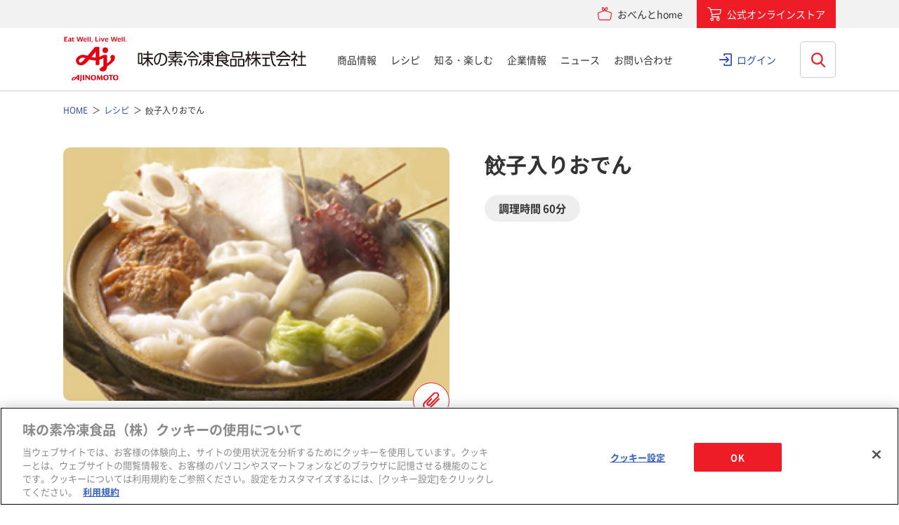

--- FILE ---
content_type: text/html; charset=UTF-8
request_url: https://www.ffa.ajinomoto.com/recipe/detail/id/128
body_size: 105110
content:
<!DOCTYPE HTML>
<html lang="ja">
<head>
<meta charset="UTF-8">
<meta http-equiv="X-UA-Compatible" content="IE=edge">
<title>餃子入りおでん | レシピ | 味の素冷凍食品</title>
<meta name="description" content="餃子入りおでんのレシピです。AJIREIがおくる冷凍食品を使った毎日の食卓・お弁当のおかずなどおすすめのレシピが満載！プレゼントがもらえるキャンペーンも実施中！">
<meta name="keywords" content="レシピ,味の素,冷凍,冷凍食品,味の素冷凍食品">
<meta name="viewport" content="width=device-width, initial-scale=1, user-scalable=no">
<meta name="format-detection" content="telephone=no">
<meta property="og:title" content="餃子入りおでん | レシピ | 味の素冷凍食品" />
<meta property="og:description" content="餃子入りおでんのレシピです。AJIREIがおくる冷凍食品を使った毎日の食卓・お弁当のおかずなどおすすめのレシピが満載！プレゼントがもらえるキャンペーンも実施中！" />
<meta property="og:image" content="https://www.ffa.ajinomoto.com/_var/images/recipe/128/56a9d528d31c2.jpg?resize=1200x630" />
<meta property="og:image:width" content="1200">
<meta property="og:image:height" content="630">
<meta property="og:site_name" content="味の素冷凍食品株式会社" />
<meta property="og:type" content="website" />
<meta property="og:url" content="https://www.ffa.ajinomoto.com/recipe/detail/id/128/" />
<meta name="twitter:card" content="summary_large_image">
<meta property="fb:app_id" content="881201552677743" />
<link rel="stylesheet" href="/assets/ffa/css/main.css?20231221">
<script src="https://ajax.googleapis.com/ajax/libs/jquery/2.1.4/jquery.min.js"></script>
<script src="https://cdnjs.cloudflare.com/ajax/libs/jquery.matchHeight/0.7.2/jquery.matchHeight-min.js"></script>
<script src="https://cdnjs.cloudflare.com/ajax/libs/jquery-cookie/1.4.1/jquery.cookie.min.js"></script>
<script src="/assets/ffa/js/bundle.js"></script>
<script src="/assets/ffa/js/main.js"></script>
<!--<script src="/assets/js/main.js"></script>-->
<script src="/assets/scripts/api-common.js"></script>
<!-- <script src="/assets/scripts/ajax-uploader-cs.js"></script> -->
<script src="/assets/scripts/jquery.ajax-upload-multiple.js"></script>
  <script src="/resource/js/jquery/jquery.carouFredSel.js"></script>
<!--[if lt IE 9.0]>
  <script type="text/javascript">
  $('.top_box2_inbox').corner("8px");
  $('.top_box2_inbox_radius').corner("8px");
  $('.top_box2_title_radius').corner("8px");
  $('.top_box2_inbox_photo').corner("8px");
  </script>
<![endif]-->


<script>dataLayer = [{"LoggedIn":"Never","Custom Tracking":"youtube,scrolling,ecommerce"}];</script>
<script>(function(w,d,s,l,i){w[l]=w[l]||[];w[l].push({'gtm.start':
new Date().getTime(),event:'gtm.js'});var f=d.getElementsByTagName(s)[0],
j=d.createElement(s),dl=l!='dataLayer'?'&l='+l:'';j.async=true;j.src=
'//www.googletagmanager.com/gtm.js?id='+i+dl;f.parentNode.insertBefore(j,f);
})(window,document,'script','dataLayer','GTM-NHS7FS');</script>
<!-- End Google Tag Manager -->
<!-- www.ffa.ajinomoto.com に対する OneTrust Cookie 同意通知の始点 -->
  <script type="text/javascript" src="https://cdn-au.onetrust.com/consent/1e01faaf-658d-44e0-93fb-566e346a6763/OtAutoBlock.js" ></script>
  <script src="https://cdn-au.onetrust.com/scripttemplates/otSDKStub.js" data-language="ja" type="text/javascript" charset="UTF-8" data-domain-script="1e01faaf-658d-44e0-93fb-566e346a6763" ></script>
  <script type="text/javascript">
  function OptanonWrapper() { }
  </script>
<!-- www.ffa.ajinomoto.com に対する OneTrust Cookie 同意通知の終点 --><style>
.pm-svy { font-family: "Noto Sans CJK JP", -apple-system,BlinkMacSystemFont,Roboto,HiraginoSans-W3,'Hiragino Kaku Gothic ProN',YuGothic,'Yu Gothic Medium',Meiryo,sans-serif!important; }
/*.pm-svy-option__input[type=checkbox],*/
.pm-svy-option__input[type=radio] { vertical-align: -1.5px; }
</style>
</head>
<body id="NotTop">
<noscript><iframe src="//www.googletagmanager.com/ns.html?id=GTM-NHS7FS"
height="0" width="0" style="display:none;visibility:hidden"></iframe></noscript>

<div class="header-overlay"></div>
<div class="header">
  <div class="header-top">
    <div class="header__inner">
      <div class="header-top__links">
        <div class="header-top__obentohome">
          <a href="https://community.ffa.ajinomoto.com/" target="_blank" class="header-top__link-obentohome">
            <span>おべんとhome</span>
          </a>
        </div>
        <div class="header-top__onlinestore">
          <a href="https://shop.ffa.ajinomoto.com/" target="_blank" class="header-top__link-onlinestore">
            <span>公式オンラインストア</span>
          </a>
        </div>
      </div>
    </div>
  </div>
  <div class="header__inner">
    <div class="header-logo"><a href="/"><img src="/_var/common/cmn_logo01.svg" alt="味の素冷凍食品株式会社"></a></div>
    <div class="header-search-btn"><span></span><span></span><img src="/_var/common/cmn_search_ico02.svg" alt="検索"></div>
    <div class="header-search">
      <div class="header-search__inner">
        <div class="search">
          <div class="search__inner">
            <form action="/search" class="search__form">
              <div class="search__keyword">
                <input id="qSearch" type="text" name="q" value="" placeholder="何をお探しですか？" title="search keyword" autocomplete="off" class="search__keyword__input">
                <input type="submit" value="検索" class="search__keyword__submit">
              </div>
            </form>
          </div>
        </div>
      </div>
    </div>
    <div class="header-hbg"><span></span><span></span><span></span></div>
    <div class="header-main-nav">
      <div class="header-sitemap">
        <dl class="header-sitemap__list">
          <dt class="header-sitemap__heading"><a href="/products">商品情報</a></dt>
          <dd class="header-sitemap__lower">
            <div class="header-sitemap__lower__inner">
              <div class="header-sitemap__lower__img">
                <img src="/_var/common/cmn_header_img01.jpg" alt="">
                商品情報
              </div>
              <ul>
                <li><a href="/products">商品情報トップ</a></li>
                <li><a href="/products/search?t=新商品,リニューアル品">新商品・リニューアル品</a></li>
                <li><a href="/gyoza">「ギョーザ」ブランドサイト</a></li>
                <li><a href="/the">「ザ★&reg;」ブランドサイト</a></li>
                <li><a href="/obentopon">「おべんとPON&reg;」ブランドサイト</a></li>
                <li><a href="/youshokutei">「洋食亭&reg; ハンバーグ」シリーズブランドサイト</a></li>
                <li><a href="/allergyfriendly">食物アレルギーに配慮した商品情報サイト</a></li>
                <li><a href="/products/genen">塩分に配慮した商品情報サイト</a></li>
                <li><a href="/products/origin">原料の産地情報</a></li>
                <li><a href="/products/allergy">アレルギー物質を調べる</a></li>
                <li><a href="/products/professional">業務用商品</a></li>
                <li><a href="/products/professional#colorful">栄養士の方へ</a></li>
              </ul>
            </div>
          </dd>
        </dl>
        <dl class="header-sitemap__list">
          <dt class="header-sitemap__heading"><a href="/recipe">レシピ</a></dt>
          <dd class="header-sitemap__lower">
            <div class="header-sitemap__lower__inner">
              <div class="header-sitemap__lower__img">
                <img src="/_var/common/cmn_header_img02.jpg" alt="">
                レシピ
              </div>
              <ul>
                <li><a href="/recipe">レシピトップ</a></li>
                <li><a href="/recipe/fair/vol13">「洋食亭&reg;」ハンバーグアレンジレシピ</a></li>
                <li><a href="/recipe/katsuyoujutsu">おじいちゃん、おばあちゃんと一緒に食べよう！冷凍食品アレンジレシピ</a></li>
              </ul>
            </div>
          </dd>
        </dl>
        <dl class="header-sitemap__list">
          <dt class="header-sitemap__heading"><a href="/enjoy">知る・楽しむ</a></dt>
          <dd class="header-sitemap__lower">
            <div class="header-sitemap__lower__inner">
              <div class="header-sitemap__lower__img">
                <img src="/_var/common/cmn_header_img03.jpg" alt="">
                知る・楽しむ
              </div>
              <ul>
                <li><a href="/enjoy">知る・楽しむトップ</a></li>
                <li><a href="/enjoy/quality">安心品質の取り組み</a></li>
                <li><a href="/enjoy/kengaku">工場へいってみよう！</a></li>
                <li><a href="/enjoy/farmer">おいしさを支える仲間たち</a></li>
                <li><a href="/campaign/campaign">キャンペーン</a></li>
                <li><a href="/movie">動画ギャラリー</a></li>
                <li><a href="/enjoy/beginners">お弁当ビギナーズQ&amp;A</a></li>
                <li><a href="/enjoy/shizenkaito">自然解凍シリーズ</a></li>
                <li><a href="https://community.ffa.ajinomoto.com/" target="_blank">おべんとhome</a></li>
              </ul>
            </div>
          </dd>
        </dl>
        <dl class="header-sitemap__list">
          <dt class="header-sitemap__heading"><a href="/corporate">企業情報</a></dt>
          <dd class="header-sitemap__lower">
            <div class="header-sitemap__lower__inner">
              <div class="header-sitemap__lower__img">
                <img src="/_var/common/cmn_header_img04.jpg" alt="">
                企業情報
              </div>
              <ul>
                <li><a href="/corporate">企業情報トップ</a></li>
                <li><a href="/corporate/ceo">ごあいさつ</a></li>
		<li><a href="/corporate/about">会社概要</a></li>
                <li><a href="/corporate/vision">経営理念</a></li>
                <li><a href="/corporate/brand">ブランド</a></li>
                <li><a href="/corporate/4unique_values">4つの独自価値</a></li>
                <li><a href="/sustainability">サステナビリティ</a></li>
		<li><a href="/corporate/quality">品質保証への取り組み</a></li>
		<li><a href="/corporate/history">味の素冷凍食品（株）の歩み</a></li>
                <li><a href="/article/story">ストーリー</a></li>
                <li><a href="/recruit/" target="_blank">採用情報</a></li>
              </ul>
            </div>
          </dd>
        </dl>
        <dl class="header-sitemap__list">
          <dt class="header-sitemap__heading"><a href="/news">ニュース</a></dt>
          <dd class="header-sitemap__lower">
            <div class="header-sitemap__lower__inner">
              <div class="header-sitemap__lower__img">
                <img src="/_var/common/cmn_header_img06.jpg" alt="">
                ニュース
              </div>
              <ul>
                <li><a href="/news">ニューストップ</a></li>
                <li><a href="/news?tab=important">大事なお知らせ</a></li>
                <li><a href="/news?tab=press_release">プレスリリース</a></li>
                <li><a href="/news?tab=topics">トピックス</a></li>
              </ul>
            </div>
          </dd>
        </dl>
        <dl class="header-sitemap__list">
          <dt class="header-sitemap__heading"><a href="/faq">お問い合わせ</a></dt>
          <dd class="header-sitemap__lower">
            <div class="header-sitemap__lower__inner">
              <div class="header-sitemap__lower__img">
                <img src="/_var/common/cmn_header_img05.jpg" alt="">
                お問い合わせ
              </div>
              <ul>
                <li><a href="/faq">お問い合わせトップ</a></li>
                <li><a href="/inquiry">お問い合わせフォーム</a></li>
                <li><a href="/faq#category-area">商品カテゴリーから探す</a></li>
                <li><a href="/faq/cs">お客様の満足の向上を目指して</a></li>
                <li><a href="/faq/voice">お客様の声をいかしました</a></li>
              </ul>
            </div>
          </dd>
        </dl>
      </div>
            <div class="header-sp-btn">
        <div class="button-wrap--centering">
          <div class="button-v4"><a href="/auth/login" class="button-v4__type">
                          <span class="button-v4__label">クラブAJIREIログイン</span>
                                  </a></div>
        </div>
        <div class="button-wrap--centering">
          <div class="button-v1"><a href="https://community.ffa.ajinomoto.com/" target="_blank" class="button-v1__type"><span class="button-v1__label">おべんとhome</span></a></div>
        </div>
        <div class="button-wrap--centering">
          <div class="button-v1"><a href="https://shop.ffa.ajinomoto.com/" target="_blank" class="button-v1__type"><span class="button-v4__label">公式オンラインストア</span></a></div>
        </div>
      </div>
    </div>
          <div class="header-pc-login"><a href="/auth/login">ログイン</a></div>
      </div>
</div><!-- <div id="js-page-content" class="cs-page__content"> -->
  <main id="main">
    <ol itemscope itemtype="http://schema.org/BreadcrumbList" class="breadcrumb">
    <li itemprop="itemListElement" itemscope itemtype="http://schema.org/ListItem" class="breadcrumb__item">
        <a itemprop="item" href="/"><span itemprop="name">HOME</span></a>
        <meta itemprop="position" content="1">
    </li>
   
                        <li itemprop="itemListElement" itemscope itemtype="http://schema.org/ListItem" class="breadcrumb__item">
                <a itemprop="item" href="/recipe/"><span itemprop="name">レシピ</span></a>
                <meta itemprop="position" content="2">
            </li>
                                <li itemprop="itemListElement" itemscope itemtype="http://schema.org/ListItem" class="breadcrumb__item">
                <span itemprop="item"><span itemprop="name">餃子入りおでん</span>
                <meta itemprop="position" content="3">
            </li>
            </ol>

<script type="application/ld+json">
{
  "@context": "https://schema.org",
  "@type": "BreadcrumbList",
  "itemListElement": [{
    "@type": "ListItem",
    "position": 1,
    "name": "TOP",
    "item": "https://www.ffa.ajinomoto.com"
  }
        ,{
      "@type": "ListItem",
      "position": 2,
                  "name": "レシピ",
          "item": "https://www.ffa.ajinomoto.com/recipe/"
              }
        ,{
      "@type": "ListItem",
      "position": 3,
                  "name": "餃子入りおでん",
          "item": "https://www.ffa.ajinomoto.com/recipe/detail/id/128"
              }
      ]
}
</script>
<article>
    <div class="recipe-header">
    <div class="recipe-detail-img">
        <div class="recipe-detail-img__img"><img src="/_var/images/recipe/128/56a9d528d31c2.jpg" alt="餃子入りおでん"></div>
                      <div class="btn-clip">
        <a href="/auth/login/redir/L3JlY2lwZS9kZXRhaWwvaWQvMTI4"> レシピを登録する</a>
        </div>
        </div>
    <div class="recipe-header__inner">
        <h1 class="recipe-heading">餃子入りおでん</h1>
        <div class="recipe-time"><span>調理時間 60分</span></div>
        <div class="recipe-description"> </div>
    </div>
    </div>
    <div class="recipe-contents">
    <section class="box-plain recipe-ingredient">
        <div class="heading4">
        <div class="heading4__inner">
            <h2 class="heading4__title">材料 4人分</h2>
        </div>
        </div>
                  <table class="recipe-ingredient__data">
              <tr>
                <th>材料名</th>
                <th>数量</th>
              </tr>
                                                                      <tr>
                                                <td>
                            <a href="/products/detail/id/446">鍋にスープに水餃子</a>                        </td>
                        <td>1/2袋</td>
                    </tr>
                                                                                      <tr>
                        <td>
                                                            大根                                                    </td>
                        <td>1/2本</td>
                    </tr>
                                                                  <tr>
                        <td>
                                                            ちくわ                                                    </td>
                        <td>2本</td>
                    </tr>
                                                                  <tr>
                        <td>
                                                            はんぺん                                                    </td>
                        <td>2枚</td>
                    </tr>
                                                                  <tr>
                        <td>
                                                            ゆでだこ                                                    </td>
                        <td>100ｇ</td>
                    </tr>
                                                                  <tr>
                        <td>
                                                            さつま揚げ                                                    </td>
                        <td>4枚</td>
                    </tr>
                                                                  <tr>
                        <td>
                                                            結びしらたき                                                    </td>
                        <td>6個</td>
                    </tr>
                                                                  <tr>
                        <td>
                                                            牛スジ串（市販品）                                                    </td>
                        <td>4本</td>
                    </tr>
                                                                  <tr>
                        <td>
                                                            ロールキャベツ（市販品）                                                    </td>
                        <td>4個</td>
                    </tr>
                                                                  <tr>
                        <td>
                                                            ゆで卵                                                    </td>
                        <td>4個</td>
                    </tr>
                                                                  <tr>
                        <td>
                                                            A水                                                    </td>
                        <td>カップ8</td>
                    </tr>
                                                                  <tr>
                        <td>
                                                            A「ほんだし」                                                    </td>
                        <td>小さじ２</td>
                    </tr>
                                                                  <tr>
                        <td>
                                                            Aうす口しょうゆ                                                    </td>
                        <td>大さじ２</td>
                    </tr>
                                                                  <tr>
                        <td>
                                                            Aみりん                                                    </td>
                        <td>大さじ２</td>
                    </tr>
                                                                  <tr>
                        <td>
                                                            Aしょうゆ                                                    </td>
                        <td>大さじ１</td>
                    </tr>
                                                                  <tr>
                        <td>
                                                            A「瀬戸のほんじお」                                                    </td>
                        <td>適量</td>
                    </tr>
                                        </table>
            </section>
    <section class="box-plain recipe-cooking">
        <div class="heading4">
            <div class="heading4__inner">
                <h2 class="heading4__title">作り方</h2>
            </div>
        </div>
		        <!-- start.ajirei-recipe-howto -->
<div class="ajirei-recipe-howto">

<div class="ajirei-recipe-howto__left">
<ol class="ajirei-list-cook">
<li class="ajirei-list-cook__item">
<i class="ajirei-label ajirei-list-cook__label">1</i>
大根は2cm厚さに切り、十字に隠し包丁を入れ、約30分下茹でする。</li>

<li class="ajirei-list-cook__item">
<i class="ajirei-label ajirei-list-cook__label">2</i>
ちくわは斜め半分に、はんぺんは4等分に切る。ゆでだこは食べやすい大きさに切って串に刺す。</li>

<li class="ajirei-list-cook__item">
<i class="ajirei-label ajirei-list-cook__label">3</i>
鍋にAを入れて火にかけ、「瀬戸のほんじお」で味を調える。はんぺん以外の材料を入れ、中火でコトコト20～30分煮込む。</li>

<li class="ajirei-list-cook__item">
<i class="ajirei-label ajirei-list-cook__label">4</i>
火を少し強め、凍ったままの「水餃子」、はんぺんを加える。5分程煮込んで出来上がり。</li>
※3の後、火から外して数時間、味を含ませると、よりいっそう美味しくなります。<br>
※レシピに使われている「水餃子」は、現在発売中の商品と若干形状が異なっている場合があります。
</ol>
</div>

</div>
<!-- end.ajirei-recipe-howto -->                                            <p class="util-text-right">レシピ制作：<a href="/recipe">味の素冷凍食品（株）</a></p>
    </section>
    </div>
    <section class="box-separate recommend-recipe">
    <div class="recommend-recipe-row">
		<div class="recommend-recipe-row__inner">
	<div class="heading3">
		<div class="heading3__inner">
			<h2 class="heading3__title">あなたにおすすめのレシピ</h2>
		</div>
	</div>
	<ul class="recommend-recipe-list">
									<li class="recommend-recipe-list__item">
					<a href="/recipe/detail/id/1053">
					<div class="recommend-recipe-list__item__img">
						<img src="/image/resize?img=L192YXIvaW1hZ2VzL3JlY2lwZS8xMDUzLzY3NmNmMDg1MzFiODYuanBn&size=120x120" alt="">
					</div>
					<div class="recommend-recipe-list__item__name">しょうがソースで生パスタ風の水餃子</div>
				</a>
				</li>
							<li class="recommend-recipe-list__item">
					<a href="/recipe/detail/id/1010">
					<div class="recommend-recipe-list__item__img">
						<img src="/image/resize?img=L192YXIvaW1hZ2VzL3JlY2lwZS8xMDEwLzY1NmQyYWM0ZjJmZTQuanBn&size=120x120" alt="">
					</div>
					<div class="recommend-recipe-list__item__name">水餃子でモチモチクリームグラタン</div>
				</a>
				</li>
							<li class="recommend-recipe-list__item">
					<a href="/recipe/detail/id/1002">
					<div class="recommend-recipe-list__item__img">
						<img src="/image/resize?img=L192YXIvaW1hZ2VzL3JlY2lwZS8xMDAyLzY0ZjU2NmRjMDI0NGQuanBn&size=120x120" alt="">
					</div>
					<div class="recommend-recipe-list__item__name">水餃子のみそクリームパスタ風</div>
				</a>
				</li>
							<li class="recommend-recipe-list__item">
					<a href="/recipe/detail/id/969">
					<div class="recommend-recipe-list__item__img">
						<img src="/image/resize?img=L192YXIvaW1hZ2VzL3JlY2lwZS85NjkvNjNhOTQ3MWQ0M2NhZS5qcGc=&size=120x120" alt="">
					</div>
					<div class="recommend-recipe-list__item__name">水餃子の濃厚トマトクリームソース</div>
				</a>
				</li>
							<li class="recommend-recipe-list__item">
					<a href="/recipe/detail/id/966">
					<div class="recommend-recipe-list__item__img">
						<img src="/image/resize?img=L192YXIvaW1hZ2VzL3JlY2lwZS85NjYvNjM2Mzc1MTVkMGJhNi5qcGc=&size=120x120" alt="">
					</div>
					<div class="recommend-recipe-list__item__name">濃厚黄身だれを絡めて食べるおつまみ水餃子</div>
				</a>
				</li>
							<li class="recommend-recipe-list__item">
					<a href="/recipe/detail/id/948">
					<div class="recommend-recipe-list__item__img">
						<img src="/image/resize?img=L192YXIvaW1hZ2VzL3JlY2lwZS85NDgvNjI2OGFiYWQ0NGZjOS5qcGc=&size=120x120" alt="">
					</div>
					<div class="recommend-recipe-list__item__name">ゆでるだけ！水餃子で春キャベツのパスタ風</div>
				</a>
				</li>
							<li class="recommend-recipe-list__item">
					<a href="/recipe/detail/id/939">
					<div class="recommend-recipe-list__item__img">
						<img src="/image/resize?img=L192YXIvaW1hZ2VzL3JlY2lwZS85MzkvNjIzNjg0YjNhYmJjMy5qcGc=&size=120x120" alt="">
					</div>
					<div class="recommend-recipe-list__item__name">【クラシルコラボ】5分で神うま！とろっと卵のニラまみれ水餃子</div>
				</a>
				</li>
							<li class="recommend-recipe-list__item">
					<a href="/recipe/detail/id/938">
					<div class="recommend-recipe-list__item__img">
						<img src="/image/resize?img=L192YXIvaW1hZ2VzL3JlY2lwZS85MzgvNjIzNjg2NmY4ZTk5OS5qcGc=&size=120x120" alt="">
					</div>
					<div class="recommend-recipe-list__item__name">【クラシルコラボ】一度たべたら止まらない！キムチ水餃子スープ</div>
				</a>
				</li>
							<li class="recommend-recipe-list__item">
					<a href="/recipe/detail/id/926">
					<div class="recommend-recipe-list__item__img">
						<img src="/image/resize?img=L192YXIvaW1hZ2VzL3JlY2lwZS85MjYvNjE4ZGZhZjMwY2U3Yy5qcGc=&size=120x120" alt="">
					</div>
					<div class="recommend-recipe-list__item__name">水餃子のとろ〜りチーズ焼き</div>
				</a>
				</li>
							<li class="recommend-recipe-list__item">
					<a href="/recipe/detail/id/925">
					<div class="recommend-recipe-list__item__img">
						<img src="/image/resize?img=L192YXIvaW1hZ2VzL3JlY2lwZS85MjUvNjE2MGQ0MWRlZDk3Yi5qcGc=&size=120x120" alt="">
					</div>
					<div class="recommend-recipe-list__item__name">水餃子でクリームパスタ風</div>
				</a>
				</li>
						</ul>
</div>            </div>
    </section>
    <section class="box-separate">
    	<form action="/recipe/search/recipe" method="get" class="search__form_0">
    <div class="search">
    <div class="search__inner">
      <div class="search__keyword">
        <input type="text" value="" name="q" value="" placeholder="商品名や食材でレシピを検索" title="search keyword" autocomplete="off" class="search__keyword__input">
        <button onclick="beforeSubmit('0')" class="search__keyword__submit">検索</button>
      </div>
    </div>
  </div>
  <div class="recipe-search-detail">
    <div class="recipe-search-detail__btn">レシピを絞り込む</div>
    <div class="recipe-search-detail__inner">
        <div class="heading3">
    <div class="heading3__inner">
      <h2 class="heading3__title">商品から探す</h2>
    </div>
  </div>
  <ul class="recipe-search-products">
                <li class="recipe-search-products__item">
        <div class="recipe-search-products__item__label " data-remodal-target="modal-0-108">ギョーザ</div>
        <div class="remodal modal-0" data-remodal-id="modal-0-108" data-remodal-options="hashTracking:false">
          <button data-remodal-action="close" class="remodal-close"></button>
          <div class="recipe-search-modal">
            <div class="recipe-search-modal__heading">ギョーザ</div>
                        <div class="recipe-search-modal__list">
              <div class="product-cat">
                                                    <div class="product-cat__item">
                    <label>
                      <input type="checkbox" name="product[]" value="3" ><span></span>
                      <div class="product-cat__item__img"><img src="/_var/images/products/3/6212d096d1f03.jpg" alt="レンジでジューシー焼餃子"></div>                       <div class="product-cat__item__name">レンジでジューシー焼餃子</div>
                    </label>
                  </div>
                                                                      <div class="product-cat__item">
                    <label>
                      <input type="checkbox" name="product[]" value="445" ><span></span>
                      <div class="product-cat__item__img"><img src="/_var/images/products/445/686cc63ef3762.png" alt="コクうま味噌ギョーザ"></div>                       <div class="product-cat__item__name">コクうま味噌ギョーザ</div>
                    </label>
                  </div>
                                                                      <div class="product-cat__item">
                    <label>
                      <input type="checkbox" name="product[]" value="446" ><span></span>
                      <div class="product-cat__item__img"><img src="/_var/images/products/446/686cf5bd80ad1.png" alt="鍋にスープに水餃子"></div>                       <div class="product-cat__item__name">鍋にスープに水餃子</div>
                    </label>
                  </div>
                                                                      <div class="product-cat__item">
                    <label>
                      <input type="checkbox" name="product[]" value="365" ><span></span>
                      <div class="product-cat__item__img"><img src="/_var/images/products/365/686f38aae4168.png" alt="黒豚大餃子"></div>                       <div class="product-cat__item__name">黒豚大餃子</div>
                    </label>
                  </div>
                                                                      <div class="product-cat__item">
                    <label>
                      <input type="checkbox" name="product[]" value="380" ><span></span>
                      <div class="product-cat__item__img"><img src="/_var/images/products/380/686f3a1eb3b8e.png" alt="海老大餃子"></div>                       <div class="product-cat__item__name">海老大餃子</div>
                    </label>
                  </div>
                                                                      <div class="product-cat__item">
                    <label>
                      <input type="checkbox" name="product[]" value="372" ><span></span>
                      <div class="product-cat__item__img"><img src="/_var/images/products/372/686f38432dbdb.png" alt="黒胡椒にんにく餃子"></div>                       <div class="product-cat__item__name">黒胡椒にんにく餃子</div>
                    </label>
                  </div>
                                                                      <div class="product-cat__item">
                    <label>
                      <input type="checkbox" name="product[]" value="354" ><span></span>
                      <div class="product-cat__item__img"><img src="/_var/images/products/354/686f47a658c5e.png" alt="米粉でつくったギョーザ"></div>                       <div class="product-cat__item__name">米粉でつくったギョーザ</div>
                    </label>
                  </div>
                                                                      <div class="product-cat__item">
                    <label>
                      <input type="checkbox" name="product[]" value="403" ><span></span>
                      <div class="product-cat__item__img"><img src="/_var/images/products/403/686f417d61b7b.png" alt="おいしく塩分配慮ギョーザ"></div>                       <div class="product-cat__item__name">おいしく塩分配慮ギョーザ</div>
                    </label>
                  </div>
                                                                      <div class="product-cat__item">
                    <label>
                      <input type="checkbox" name="product[]" value="433" ><span></span>
                      <div class="product-cat__item__img"><img src="/_var/images/products/433/686f368ebbcb0.png" alt="ギョーザ 標準30個入り"></div>                       <div class="product-cat__item__name">ギョーザ 標準30個入り</div>
                    </label>
                  </div>
                                                                      <div class="product-cat__item">
                    <label>
                      <input type="checkbox" name="product[]" value="353" ><span></span>
                      <div class="product-cat__item__img"><img src="/_var/images/products/353/67886b2853ed4.png" alt="レンジでギョーザ"></div>                       <div class="product-cat__item__name">レンジでギョーザ</div>
                    </label>
                  </div>
                                                                      <div class="product-cat__item">
                    <label>
                      <input type="checkbox" name="product[]" value="293" ><span></span>
                      <div class="product-cat__item__img"><img src="/_var/images/products/293/678885e5bb9cf.png" alt="ギョーザ"></div>                       <div class="product-cat__item__name">ギョーザ</div>
                    </label>
                  </div>
                                                                      <div class="product-cat__item">
                    <label>
                      <input type="checkbox" name="product[]" value="294" ><span></span>
                      <div class="product-cat__item__img"><img src="/_var/images/products/294/68cbb72f6f924.png" alt="しょうがギョーザ"></div>                       <div class="product-cat__item__name">しょうがギョーザ</div>
                    </label>
                  </div>
                                                </div>
            </div>
                        <div class="recipe-search-modal__txt">レシピ検索をしたい商品を選択してください。</div>
          </div>
        </div>
      </li>
                <li class="recipe-search-products__item">
        <div class="recipe-search-products__item__label " data-remodal-target="modal-0-109">焼売</div>
        <div class="remodal modal-0" data-remodal-id="modal-0-109" data-remodal-options="hashTracking:false">
          <button data-remodal-action="close" class="remodal-close"></button>
          <div class="recipe-search-modal">
            <div class="recipe-search-modal__heading">焼売</div>
                        <div class="recipe-search-modal__list">
              <div class="product-cat">
                                                    <div class="product-cat__item">
                    <label>
                      <input type="checkbox" name="product[]" value="10" ><span></span>
                      <div class="product-cat__item__img"><img src="/_var/images/products/10/6789cd27116f9.png" alt="プリプリのエビシューマイ"></div>                       <div class="product-cat__item__name">プリプリのエビシューマイ</div>
                    </label>
                  </div>
                                                                      <div class="product-cat__item">
                    <label>
                      <input type="checkbox" name="product[]" value="381" ><span></span>
                      <div class="product-cat__item__img"><img src="/_var/images/products/381/686f02567f3d1.png" alt="海老肉焼売"></div>                       <div class="product-cat__item__name">海老肉焼売</div>
                    </label>
                  </div>
                                                                      <div class="product-cat__item">
                    <label>
                      <input type="checkbox" name="product[]" value="240" ><span></span>
                      <div class="product-cat__item__img"><img src="/_var/images/products/240/66988c0b64a11.png" alt="ザ★®シュウマイ"></div>                       <div class="product-cat__item__name">ザ★®シュウマイ</div>
                    </label>
                  </div>
                                                                      <div class="product-cat__item">
                    <label>
                      <input type="checkbox" name="product[]" value="447" ><span></span>
                      <div class="product-cat__item__img"><img src="/_var/images/products/447/692574ef45db3.png" alt="XO醤香る肉焼売"></div>                       <div class="product-cat__item__name">XO醤香る肉焼売</div>
                    </label>
                  </div>
                                                </div>
            </div>
                        <div class="recipe-search-modal__txt">レシピ検索をしたい商品を選択してください。</div>
          </div>
        </div>
      </li>
                <li class="recipe-search-products__item">
        <div class="recipe-search-products__item__label " data-remodal-target="modal-0-110">から揚げ・チキン</div>
        <div class="remodal modal-0" data-remodal-id="modal-0-110" data-remodal-options="hashTracking:false">
          <button data-remodal-action="close" class="remodal-close"></button>
          <div class="recipe-search-modal">
            <div class="recipe-search-modal__heading">から揚げ・チキン</div>
                        <div class="recipe-search-modal__list">
              <div class="product-cat">
                                                    <div class="product-cat__item">
                    <label>
                      <input type="checkbox" name="product[]" value="374" ><span></span>
                      <div class="product-cat__item__img"><img src="/_var/images/products/374/61e13e92b509e.jpg" alt="まんぷくからあげ"></div>                       <div class="product-cat__item__name">まんぷくからあげ</div>
                    </label>
                  </div>
                                                                      <div class="product-cat__item">
                    <label>
                      <input type="checkbox" name="product[]" value="443" ><span></span>
                      <div class="product-cat__item__img"><img src="/_var/images/products/443/6788606568518.png" alt="レモンの塩だれから揚げ"></div>                       <div class="product-cat__item__name">レモンの塩だれから揚げ</div>
                    </label>
                  </div>
                                                                      <div class="product-cat__item">
                    <label>
                      <input type="checkbox" name="product[]" value="345" ><span></span>
                      <div class="product-cat__item__img"><img src="/_var/images/products/345/686f2972d8c2e.png" alt="ザ★®から揚げ"></div>                       <div class="product-cat__item__name">ザ★®から揚げ</div>
                    </label>
                  </div>
                                                                      <div class="product-cat__item">
                    <label>
                      <input type="checkbox" name="product[]" value="297" ><span></span>
                      <div class="product-cat__item__img"><img src="/_var/images/products/297/68fb38783c554.png" alt="やわらか若鶏から揚げ ボリュームパック"></div>                       <div class="product-cat__item__name">やわらか若鶏から揚げ ボリュームパック</div>
                    </label>
                  </div>
                                                                      <div class="product-cat__item">
                    <label>
                      <input type="checkbox" name="product[]" value="456" ><span></span>
                      <div class="product-cat__item__img"><img src="/_var/images/products/456/6909d0a912e19.png" alt="ひとくちタンドリーチキン"></div>                       <div class="product-cat__item__name">ひとくちタンドリーチキン</div>
                    </label>
                  </div>
                                                </div>
            </div>
                        <div class="recipe-search-modal__txt">レシピ検索をしたい商品を選択してください。</div>
          </div>
        </div>
      </li>
                <li class="recipe-search-products__item">
        <div class="recipe-search-products__item__label " data-remodal-target="modal-0-111">ハンバーグ</div>
        <div class="remodal modal-0" data-remodal-id="modal-0-111" data-remodal-options="hashTracking:false">
          <button data-remodal-action="close" class="remodal-close"></button>
          <div class="recipe-search-modal">
            <div class="recipe-search-modal__heading">ハンバーグ</div>
                        <div class="recipe-search-modal__list">
              <div class="product-cat">
                                                    <div class="product-cat__item">
                    <label>
                      <input type="checkbox" name="product[]" value="448" ><span></span>
                      <div class="product-cat__item__img"><img src="/_var/images/products/448/686e1afb680ad.png" alt="洋食亭®レンジでハンバーグ トリュフ香る濃厚デミグラスソース 2個入り"></div>                       <div class="product-cat__item__name">洋食亭®レンジでハンバーグ トリュフ香る濃厚デミグラスソース 2個入り</div>
                    </label>
                  </div>
                                                                      <div class="product-cat__item">
                    <label>
                      <input type="checkbox" name="product[]" value="7" ><span></span>
                      <div class="product-cat__item__img"><img src="/_var/images/products/7/65cae780b4868.png" alt="洋食亭®ハンバーグ 自家製和風玉葱ソース"></div>                       <div class="product-cat__item__name">洋食亭®ハンバーグ 自家製和風玉葱ソース</div>
                    </label>
                  </div>
                                                                      <div class="product-cat__item">
                    <label>
                      <input type="checkbox" name="product[]" value="6" ><span></span>
                      <div class="product-cat__item__img"><img src="/_var/images/products/6/65a73fba8f4bd.png" alt="洋食亭®ハンバーグ 自家製デミグラスソース ミニサイズ"></div>                       <div class="product-cat__item__name">洋食亭®ハンバーグ 自家製デミグラスソース ミニサイズ</div>
                    </label>
                  </div>
                                                                      <div class="product-cat__item">
                    <label>
                      <input type="checkbox" name="product[]" value="405" ><span></span>
                      <div class="product-cat__item__img"><img src="/_var/images/products/405/65a7423cd5549.png" alt="洋食亭®ハンバーグ 自家製和風玉葱ソース ミニサイズ"></div>                       <div class="product-cat__item__name">洋食亭®ハンバーグ 自家製和風玉葱ソース ミニサイズ</div>
                    </label>
                  </div>
                                                                      <div class="product-cat__item">
                    <label>
                      <input type="checkbox" name="product[]" value="439" ><span></span>
                      <div class="product-cat__item__img"><img src="/_var/images/products/439/67872f9137507.png" alt="洋食亭®レンジでチーズハンバーグ 自家製デミグラスソース"></div>                       <div class="product-cat__item__name">洋食亭®レンジでチーズハンバーグ 自家製デミグラスソース</div>
                    </label>
                  </div>
                                                                      <div class="product-cat__item">
                    <label>
                      <input type="checkbox" name="product[]" value="364" ><span></span>
                      <div class="product-cat__item__img"><img src="/_var/images/products/364/686f23cd450b1.png" alt="ザ★®ハンバーグ"></div>                       <div class="product-cat__item__name">ザ★®ハンバーグ</div>
                    </label>
                  </div>
                                                                      <div class="product-cat__item">
                    <label>
                      <input type="checkbox" name="product[]" value="4" ><span></span>
                      <div class="product-cat__item__img"><img src="/_var/images/products/4/65a7206fd3600.png" alt="洋食亭®ハンバーグ 自家製デミグラスソース"></div>                       <div class="product-cat__item__name">洋食亭®ハンバーグ 自家製デミグラスソース</div>
                    </label>
                  </div>
                                                </div>
            </div>
                        <div class="recipe-search-modal__txt">レシピ検索をしたい商品を選択してください。</div>
          </div>
        </div>
      </li>
                <li class="recipe-search-products__item">
        <div class="recipe-search-products__item__label " data-remodal-target="modal-0-112">米飯</div>
        <div class="remodal modal-0" data-remodal-id="modal-0-112" data-remodal-options="hashTracking:false">
          <button data-remodal-action="close" class="remodal-close"></button>
          <div class="recipe-search-modal">
            <div class="recipe-search-modal__heading">米飯</div>
                        <div class="recipe-search-modal__list">
              <div class="product-cat">
                                                    <div class="product-cat__item">
                    <label>
                      <input type="checkbox" name="product[]" value="402" ><span></span>
                      <div class="product-cat__item__img"><img src="/_var/images/products/402/6699f5efa4a72.png" alt="白チャーハン"></div>                       <div class="product-cat__item__name">白チャーハン</div>
                    </label>
                  </div>
                                                                      <div class="product-cat__item">
                    <label>
                      <input type="checkbox" name="product[]" value="361" ><span></span>
                      <div class="product-cat__item__img"><img src="/_var/images/products/361/66f4c855da330.png" alt="おいしく塩分配慮エビピラフ"></div>                       <div class="product-cat__item__name">おいしく塩分配慮エビピラフ</div>
                    </label>
                  </div>
                                                                      <div class="product-cat__item">
                    <label>
                      <input type="checkbox" name="product[]" value="53" ><span></span>
                      <div class="product-cat__item__img"><img src="/_var/images/products/53/66b04b4824552.png" alt="具だくさん高菜炒飯"></div>                       <div class="product-cat__item__name">具だくさん高菜炒飯</div>
                    </label>
                  </div>
                                                                      <div class="product-cat__item">
                    <label>
                      <input type="checkbox" name="product[]" value="22" ><span></span>
                      <div class="product-cat__item__img"><img src="/_var/images/products/22/62cf6593cf836.png" alt="具だくさんエビピラフ"></div>                       <div class="product-cat__item__name">具だくさんエビピラフ</div>
                    </label>
                  </div>
                                                                      <div class="product-cat__item">
                    <label>
                      <input type="checkbox" name="product[]" value="97" ><span></span>
                      <div class="product-cat__item__img"><img src="/_var/images/products/97/65cae64b3ce70.png" alt="ザ★®チャーハン"></div>                       <div class="product-cat__item__name">ザ★®チャーハン</div>
                    </label>
                  </div>
                                                                      <div class="product-cat__item">
                    <label>
                      <input type="checkbox" name="product[]" value="307" ><span></span>
                      <div class="product-cat__item__img"><img src="/_var/images/products/307/6699ff796ed85.png" alt="五目炒飯"></div>                       <div class="product-cat__item__name">五目炒飯</div>
                    </label>
                  </div>
                                                                      <div class="product-cat__item">
                    <label>
                      <input type="checkbox" name="product[]" value="449" ><span></span>
                      <div class="product-cat__item__img"><img src="/_var/images/products/449/686e2401efc46.png" alt="チーズリゾット"></div>                       <div class="product-cat__item__name">チーズリゾット</div>
                    </label>
                  </div>
                                                                      <div class="product-cat__item">
                    <label>
                      <input type="checkbox" name="product[]" value="440" ><span></span>
                      <div class="product-cat__item__img"><img src="/_var/images/products/440/67879f48b8e44.png" alt="麻辣飯"></div>                       <div class="product-cat__item__name">麻辣飯</div>
                    </label>
                  </div>
                                                                      <div class="product-cat__item">
                    <label>
                      <input type="checkbox" name="product[]" value="441" ><span></span>
                      <div class="product-cat__item__img"><img src="/_var/images/products/441/6788538da7685.png" alt="パクチー飯"></div>                       <div class="product-cat__item__name">パクチー飯</div>
                    </label>
                  </div>
                                                </div>
            </div>
                        <div class="recipe-search-modal__txt">レシピ検索をしたい商品を選択してください。</div>
          </div>
        </div>
      </li>
                <li class="recipe-search-products__item">
        <div class="recipe-search-products__item__label " data-remodal-target="modal-0-114">丼の具</div>
        <div class="remodal modal-0" data-remodal-id="modal-0-114" data-remodal-options="hashTracking:false">
          <button data-remodal-action="close" class="remodal-close"></button>
          <div class="recipe-search-modal">
            <div class="recipe-search-modal__heading">丼の具</div>
                        <div class="recipe-search-modal__list">
              <div class="product-cat">
                                                    <div class="product-cat__item">
                    <label>
                      <input type="checkbox" name="product[]" value="442" ><span></span>
                      <div class="product-cat__item__img"><img src="/_var/images/products/442/6788580c38970.png" alt="麻辣麻婆豆腐丼の具"></div>                       <div class="product-cat__item__name">麻辣麻婆豆腐丼の具</div>
                    </label>
                  </div>
                                                                      <div class="product-cat__item">
                    <label>
                      <input type="checkbox" name="product[]" value="12" ><span></span>
                      <div class="product-cat__item__img"><img src="/_var/images/products/12/686f63ab1a7b3.png" alt="野菜たっぷり中華丼の具"></div>                       <div class="product-cat__item__name">野菜たっぷり中華丼の具</div>
                    </label>
                  </div>
                                                </div>
            </div>
                        <div class="recipe-search-modal__txt">レシピ検索をしたい商品を選択してください。</div>
          </div>
        </div>
      </li>
                <li class="recipe-search-products__item">
        <div class="recipe-search-products__item__label " data-remodal-target="modal-0-115">コロッケ</div>
        <div class="remodal modal-0" data-remodal-id="modal-0-115" data-remodal-options="hashTracking:false">
          <button data-remodal-action="close" class="remodal-close"></button>
          <div class="recipe-search-modal">
            <div class="recipe-search-modal__heading">コロッケ</div>
                        <div class="recipe-search-modal__list">
              <div class="product-cat">
                                                    <div class="product-cat__item">
                    <label>
                      <input type="checkbox" name="product[]" value="13" ><span></span>
                      <div class="product-cat__item__img"><img src="/_var/images/products/13/66977386bf055.png" alt="北海道まるごと 牛肉コロッケ"></div>                       <div class="product-cat__item__name">北海道まるごと 牛肉コロッケ</div>
                    </label>
                  </div>
                                                </div>
            </div>
                        <div class="recipe-search-modal__txt">レシピ検索をしたい商品を選択してください。</div>
          </div>
        </div>
      </li>
                      <li class="recipe-search-products__item">
        <div class="recipe-search-products__item__label " data-remodal-target="modal-0-116">スナック</div>
        <div class="remodal modal-0" data-remodal-id="modal-0-116" data-remodal-options="hashTracking:false">
          <button data-remodal-action="close" class="remodal-close"></button>
          <div class="recipe-search-modal">
            <div class="recipe-search-modal__heading">スナック</div>
                        <div class="recipe-search-modal__list">
              <div class="product-cat">
                                                    <div class="product-cat__item">
                    <label>
                      <input type="checkbox" name="product[]" value="9" ><span></span>
                      <div class="product-cat__item__img"><img src="/_var/images/products/9/61e3945dd919b.jpg" alt="それいけ！アンパンマンポテト"></div>                       <div class="product-cat__item__name">それいけ！アンパンマンポテト</div>
                    </label>
                  </div>
                                                                      <div class="product-cat__item">
                    <label>
                      <input type="checkbox" name="product[]" value="42" ><span></span>
                      <div class="product-cat__item__img"><img src="/_var/images/products/42/64c1cb0e74139.png" alt="「おいしい！マイパック」 それいけ！アンパンマン さつまいもスナック"></div>                       <div class="product-cat__item__name">「おいしい！マイパック」 それいけ！アンパンマン さつまいもスナック</div>
                    </label>
                  </div>
                                                </div>
            </div>
                        <div class="recipe-search-modal__txt">レシピ検索をしたい商品を選択してください。</div>
          </div>
        </div>
      </li>
                <li class="recipe-search-products__item">
        <div class="recipe-search-products__item__label " data-remodal-target="modal-0-118">お弁当</div>
        <div class="remodal modal-0" data-remodal-id="modal-0-118" data-remodal-options="hashTracking:false">
          <button data-remodal-action="close" class="remodal-close"></button>
          <div class="recipe-search-modal">
            <div class="recipe-search-modal__heading">お弁当</div>
                        <div class="recipe-search-modal__list">
              <div class="product-cat">
                                                    <div class="product-cat__item">
                    <label>
                      <input type="checkbox" name="product[]" value="14" ><span></span>
                      <div class="product-cat__item__img"><img src="/_var/images/products/14/64b4f0b30242f.png" alt="えびとひじきのふんわり揚げ"></div>                       <div class="product-cat__item__name">えびとひじきのふんわり揚げ</div>
                    </label>
                  </div>
                                                                      <div class="product-cat__item">
                    <label>
                      <input type="checkbox" name="product[]" value="244" ><span></span>
                      <div class="product-cat__item__img"><img src="/_var/images/products/244/65a746a26871a.png" alt="いかと里芋のふんわり揚げ"></div>                       <div class="product-cat__item__name">いかと里芋のふんわり揚げ</div>
                    </label>
                  </div>
                                                                      <div class="product-cat__item">
                    <label>
                      <input type="checkbox" name="product[]" value="312" ><span></span>
                      <div class="product-cat__item__img"><img src="/_var/images/products/312/65a7492c1c49c.png" alt="カップに入ったエビのグラタン"></div>                       <div class="product-cat__item__name">カップに入ったエビのグラタン</div>
                    </label>
                  </div>
                                                                      <div class="product-cat__item">
                    <label>
                      <input type="checkbox" name="product[]" value="363" ><span></span>
                      <div class="product-cat__item__img"><img src="/_var/images/products/363/60e69df289adb.jpg" alt="国産鶏のやさしいからあげ"></div>                       <div class="product-cat__item__name">国産鶏のやさしいからあげ</div>
                    </label>
                  </div>
                                                                      <div class="product-cat__item">
                    <label>
                      <input type="checkbox" name="product[]" value="234" ><span></span>
                      <div class="product-cat__item__img"><img src="/_var/images/products/234/6344f5426c816.png" alt="ゆず胡椒のチキン香り揚げ"></div>                       <div class="product-cat__item__name">ゆず胡椒のチキン香り揚げ</div>
                    </label>
                  </div>
                                                                      <div class="product-cat__item">
                    <label>
                      <input type="checkbox" name="product[]" value="20" ><span></span>
                      <div class="product-cat__item__img"><img src="/_var/images/products/20/630d5acc25256.png" alt="レモンとバジルのチキン香り揚げ"></div>                       <div class="product-cat__item__name">レモンとバジルのチキン香り揚げ</div>
                    </label>
                  </div>
                                                                      <div class="product-cat__item">
                    <label>
                      <input type="checkbox" name="product[]" value="57" ><span></span>
                      <div class="product-cat__item__img"><img src="/_var/images/products/57/5e3ca5795414b.jpg" alt="グリルチキン 黒胡椒"></div>                       <div class="product-cat__item__name">グリルチキン 黒胡椒</div>
                    </label>
                  </div>
                                                                      <div class="product-cat__item">
                    <label>
                      <input type="checkbox" name="product[]" value="316" ><span></span>
                      <div class="product-cat__item__img"><img src="/_var/images/products/316/5e3c9d152ddbb.jpg" alt="若鶏の備長炭焼き"></div>                       <div class="product-cat__item__name">若鶏の備長炭焼き</div>
                    </label>
                  </div>
                                                                      <div class="product-cat__item">
                    <label>
                      <input type="checkbox" name="product[]" value="235" ><span></span>
                      <div class="product-cat__item__img"><img src="/_var/images/products/235/62b28a096d3aa.png" alt="「ごろんと®」肉厚ハンバーグ"></div>                       <div class="product-cat__item__name">「ごろんと®」肉厚ハンバーグ</div>
                    </label>
                  </div>
                                                                      <div class="product-cat__item">
                    <label>
                      <input type="checkbox" name="product[]" value="17" ><span></span>
                      <div class="product-cat__item__img"><img src="/_var/images/products/17/64b4e498eac2d.png" alt="エビ寄せフライ"></div>                       <div class="product-cat__item__name">エビ寄せフライ</div>
                    </label>
                  </div>
                                                                      <div class="product-cat__item">
                    <label>
                      <input type="checkbox" name="product[]" value="271" ><span></span>
                      <div class="product-cat__item__img"><img src="/_var/images/products/271/62b020ea34ded.png" alt="「ごろんと®」肉厚メンチカツ"></div>                       <div class="product-cat__item__name">「ごろんと®」肉厚メンチカツ</div>
                    </label>
                  </div>
                                                                      <div class="product-cat__item">
                    <label>
                      <input type="checkbox" name="product[]" value="430" ><span></span>
                      <div class="product-cat__item__img"><img src="/_var/images/products/430/66959df26d755.png" alt="おべんとPON® メンチカツ"></div>                       <div class="product-cat__item__name">おべんとPON® メンチカツ</div>
                    </label>
                  </div>
                                                                      <div class="product-cat__item">
                    <label>
                      <input type="checkbox" name="product[]" value="429" ><span></span>
                      <div class="product-cat__item__img"><img src="/_var/images/products/429/66959c9a4bbf6.png" alt="おべんとPON® からあげ"></div>                       <div class="product-cat__item__name">おべんとPON® からあげ</div>
                    </label>
                  </div>
                                                                      <div class="product-cat__item">
                    <label>
                      <input type="checkbox" name="product[]" value="428" ><span></span>
                      <div class="product-cat__item__img"><img src="/_var/images/products/428/66950af99fbef.png" alt="おべんとPON® とんかつ"></div>                       <div class="product-cat__item__name">おべんとPON® とんかつ</div>
                    </label>
                  </div>
                                                                      <div class="product-cat__item">
                    <label>
                      <input type="checkbox" name="product[]" value="432" ><span></span>
                      <div class="product-cat__item__img"><img src="/_var/images/products/432/6695b82386991.png" alt="おべんとPON® とり天"></div>                       <div class="product-cat__item__name">おべんとPON® とり天</div>
                    </label>
                  </div>
                                                                      <div class="product-cat__item">
                    <label>
                      <input type="checkbox" name="product[]" value="450" ><span></span>
                      <div class="product-cat__item__img"><img src="/_var/images/products/450/686e287b778cd.png" alt="おべんとPON® トマトバジルチキン"></div>                       <div class="product-cat__item__name">おべんとPON® トマトバジルチキン</div>
                    </label>
                  </div>
                                                                      <div class="product-cat__item">
                    <label>
                      <input type="checkbox" name="product[]" value="438" ><span></span>
                      <div class="product-cat__item__img"><img src="/_var/images/products/438/678723f382352.png" alt="おべんとPON® 肉だんご"></div>                       <div class="product-cat__item__name">おべんとPON® 肉だんご</div>
                    </label>
                  </div>
                                                </div>
            </div>
                        <div class="recipe-search-modal__txt">レシピ検索をしたい商品を選択してください。</div>
          </div>
        </div>
      </li>
                <li class="recipe-search-products__item">
        <div class="recipe-search-products__item__label " data-remodal-target="modal-0-117">冷凍野菜</div>
        <div class="remodal modal-0" data-remodal-id="modal-0-117" data-remodal-options="hashTracking:false">
          <button data-remodal-action="close" class="remodal-close"></button>
          <div class="recipe-search-modal">
            <div class="recipe-search-modal__heading">冷凍野菜</div>
                        <div class="recipe-search-modal__list">
              <div class="product-cat">
                                                    <div class="product-cat__item">
                    <label>
                      <input type="checkbox" name="product[]" value="56" ><span></span>
                      <div class="product-cat__item__img"><img src="/_var/images/products/56/5f5181cee934d.jpg" alt="ミックスベジタブル"></div>                       <div class="product-cat__item__name">ミックスベジタブル</div>
                    </label>
                  </div>
                                                                      <div class="product-cat__item">
                    <label>
                      <input type="checkbox" name="product[]" value="43" ><span></span>
                      <div class="product-cat__item__img"><img src="/_var/images/products/43/5f51a80095082.jpg" alt="グリンピース"></div>                       <div class="product-cat__item__name">グリンピース</div>
                    </label>
                  </div>
                                                                      <div class="product-cat__item">
                    <label>
                      <input type="checkbox" name="product[]" value="38" ><span></span>
                      <div class="product-cat__item__img"><img src="/_var/images/products/38/5f5181005a00d.jpg" alt="スーパースイートコーン"></div>                       <div class="product-cat__item__name">スーパースイートコーン</div>
                    </label>
                  </div>
                                                </div>
            </div>
                        <div class="recipe-search-modal__txt">レシピ検索をしたい商品を選択してください。</div>
          </div>
        </div>
      </li>
                <li class="recipe-search-products__item">
        <div class="recipe-search-products__item__label " data-remodal-target="modal-0-119">生協宅配向け商品</div>
        <div class="remodal modal-0" data-remodal-id="modal-0-119" data-remodal-options="hashTracking:false">
          <button data-remodal-action="close" class="remodal-close"></button>
          <div class="recipe-search-modal">
            <div class="recipe-search-modal__heading">生協宅配向け商品</div>
                        <div class="recipe-search-modal__list">
              <div class="product-cat">
                                                    <div class="product-cat__item">
                    <label>
                      <input type="checkbox" name="product[]" value="320" ><span></span>
                      <div class="product-cat__item__img"><img src="/_var/images/products/320/647ef41d9c86b.png" alt="それいけ！アンパンマンスイートポテト"></div>                       <div class="product-cat__item__name">それいけ！アンパンマンスイートポテト</div>
                    </label>
                  </div>
                                                                      <div class="product-cat__item">
                    <label>
                      <input type="checkbox" name="product[]" value="356" ><span></span>
                      <div class="product-cat__item__img"><img src="/_var/images/products/356/647fe9d741c10.png" alt="「洋食亭®」チーズハンバーグ 2個入り"></div>                       <div class="product-cat__item__name">「洋食亭®」チーズハンバーグ 2個入り</div>
                    </label>
                  </div>
                                                                      <div class="product-cat__item">
                    <label>
                      <input type="checkbox" name="product[]" value="400" ><span></span>
                      <div class="product-cat__item__img"><img src="/_var/images/products/400/64898c555dcec.png" alt="大きなゴロっと肉焼売"></div>                       <div class="product-cat__item__name">大きなゴロっと肉焼売</div>
                    </label>
                  </div>
                                                                      <div class="product-cat__item">
                    <label>
                      <input type="checkbox" name="product[]" value="334" ><span></span>
                      <div class="product-cat__item__img"><img src="/_var/images/products/334/60eefcc72aad2.jpg" alt="大きなかに焼売 8個入り"></div>                       <div class="product-cat__item__name">大きなかに焼売 8個入り</div>
                    </label>
                  </div>
                                                                      <div class="product-cat__item">
                    <label>
                      <input type="checkbox" name="product[]" value="335" ><span></span>
                      <div class="product-cat__item__img"><img src="/_var/images/products/335/6177a2f487369.jpg" alt="国産チキンのレモンバジル香味揚げ 190g"></div>                       <div class="product-cat__item__name">国産チキンのレモンバジル香味揚げ 190g</div>
                    </label>
                  </div>
                                                                      <div class="product-cat__item">
                    <label>
                      <input type="checkbox" name="product[]" value="389" ><span></span>
                      <div class="product-cat__item__img"><img src="/_var/images/products/389/64349c3d3287e.png" alt="レンジで焼き餃子"></div>                       <div class="product-cat__item__name">レンジで焼き餃子</div>
                    </label>
                  </div>
                                                                      <div class="product-cat__item">
                    <label>
                      <input type="checkbox" name="product[]" value="331" ><span></span>
                      <div class="product-cat__item__img"><img src="/_var/images/products/331/60eef9fa8f52f.jpg" alt="なにわのおつまみ餃子 30個入り"></div>                       <div class="product-cat__item__name">なにわのおつまみ餃子 30個入り</div>
                    </label>
                  </div>
                                                                      <div class="product-cat__item">
                    <label>
                      <input type="checkbox" name="product[]" value="322" ><span></span>
                      <div class="product-cat__item__img"><img src="/_var/images/products/322/6625d2a476940.png" alt="葱油かおる香ばし炒飯"></div>                       <div class="product-cat__item__name">葱油かおる香ばし炒飯</div>
                    </label>
                  </div>
                                                                      <div class="product-cat__item">
                    <label>
                      <input type="checkbox" name="product[]" value="422" ><span></span>
                      <div class="product-cat__item__img"><img src="/_var/images/products/422/65cae16160f0b.png" alt="ちょっと小ぶりなパクっとギョーザ"></div>                       <div class="product-cat__item__name">ちょっと小ぶりなパクっとギョーザ</div>
                    </label>
                  </div>
                                                                      <div class="product-cat__item">
                    <label>
                      <input type="checkbox" name="product[]" value="423" ><span></span>
                      <div class="product-cat__item__img"><img src="/_var/images/products/423/6600ea690d2fd.png" alt="バター醤油香る北海道産とうもろこしの炒め飯"></div>                       <div class="product-cat__item__name">バター醤油香る北海道産とうもろこしの炒め飯</div>
                    </label>
                  </div>
                                                                      <div class="product-cat__item">
                    <label>
                      <input type="checkbox" name="product[]" value="412" ><span></span>
                      <div class="product-cat__item__img"><img src="/_var/images/products/412/651b97591fb61.png" alt="バスクチーズケーキ"></div>                       <div class="product-cat__item__name">バスクチーズケーキ</div>
                    </label>
                  </div>
                                                                      <div class="product-cat__item">
                    <label>
                      <input type="checkbox" name="product[]" value="413" ><span></span>
                      <div class="product-cat__item__img"><img src="/_var/images/products/413/6580dea5737da.png" alt="レンジでテリヤキハンバーグ"></div>                       <div class="product-cat__item__name">レンジでテリヤキハンバーグ</div>
                    </label>
                  </div>
                                                                      <div class="product-cat__item">
                    <label>
                      <input type="checkbox" name="product[]" value="325" ><span></span>
                      <div class="product-cat__item__img"><img src="/_var/images/products/325/64800414f075a.png" alt="「洋食亭®」ハンバーグ(自家製ドミグラスソース入り) 2個入り"></div>                       <div class="product-cat__item__name">「洋食亭®」ハンバーグ(自家製ドミグラスソース入り) 2個入り</div>
                    </label>
                  </div>
                                                                      <div class="product-cat__item">
                    <label>
                      <input type="checkbox" name="product[]" value="326" ><span></span>
                      <div class="product-cat__item__img"><img src="/_var/images/products/326/64800fe28f9b6.png" alt="「洋食亭®」ハンバーグ(自家製和風玉ねぎソース入り) 2個入り"></div>                       <div class="product-cat__item__name">「洋食亭®」ハンバーグ(自家製和風玉ねぎソース入り) 2個入り</div>
                    </label>
                  </div>
                                                                      <div class="product-cat__item">
                    <label>
                      <input type="checkbox" name="product[]" value="319" ><span></span>
                      <div class="product-cat__item__img"><img src="/_var/images/products/319/678d916df3494.png" alt="それいけ！アンパンマンパンプキン"></div>                       <div class="product-cat__item__name">それいけ！アンパンマンパンプキン</div>
                    </label>
                  </div>
                                                                      <div class="product-cat__item">
                    <label>
                      <input type="checkbox" name="product[]" value="370" ><span></span>
                      <div class="product-cat__item__img"><img src="/_var/images/products/370/671b1077c5766.png" alt="1.5倍大きいしょうがギョーザ"></div>                       <div class="product-cat__item__name">1.5倍大きいしょうがギョーザ</div>
                    </label>
                  </div>
                                                                      <div class="product-cat__item">
                    <label>
                      <input type="checkbox" name="product[]" value="369" ><span></span>
                      <div class="product-cat__item__img"><img src="/_var/images/products/369/66986313b2a1d.png" alt="1.5倍大きいギョーザ"></div>                       <div class="product-cat__item__name">1.5倍大きいギョーザ</div>
                    </label>
                  </div>
                                                                      <div class="product-cat__item">
                    <label>
                      <input type="checkbox" name="product[]" value="454" ><span></span>
                      <div class="product-cat__item__img"><img src="/_var/images/products/454/68731037d0483.png" alt="日本橋榮太樓監修 フルーツ水羊羹"></div>                       <div class="product-cat__item__name">日本橋榮太樓監修 フルーツ水羊羹</div>
                    </label>
                  </div>
                                                                      <div class="product-cat__item">
                    <label>
                      <input type="checkbox" name="product[]" value="444" ><span></span>
                      <div class="product-cat__item__img"><img src="/_var/images/products/444/6785f039da6f0.png" alt="Denny's ジャンバラヤ"></div>                       <div class="product-cat__item__name">Denny's ジャンバラヤ</div>
                    </label>
                  </div>
                                                                      <div class="product-cat__item">
                    <label>
                      <input type="checkbox" name="product[]" value="318" ><span></span>
                      <div class="product-cat__item__img"><img src="/_var/images/products/318/647ef3c4eb1b0.png" alt="それいけ！アンパンマンポテト"></div>                       <div class="product-cat__item__name">それいけ！アンパンマンポテト</div>
                    </label>
                  </div>
                                                                      <div class="product-cat__item">
                    <label>
                      <input type="checkbox" name="product[]" value="321" ><span></span>
                      <div class="product-cat__item__img"><img src="/_var/images/products/321/6870cc829ca36.png" alt="「ザ★®チャーハン」 260g"></div>                       <div class="product-cat__item__name">「ザ★®チャーハン」 260g</div>
                    </label>
                  </div>
                                                                      <div class="product-cat__item">
                    <label>
                      <input type="checkbox" name="product[]" value="455" ><span></span>
                      <div class="product-cat__item__img"><img src="/_var/images/products/455/687c9fc167130.png" alt="Joie DE VIVRE　クーベルチュールショコラ"></div>                       <div class="product-cat__item__name">Joie DE VIVRE　クーベルチュールショコラ</div>
                    </label>
                  </div>
                                                                      <div class="product-cat__item">
                    <label>
                      <input type="checkbox" name="product[]" value="457" ><span></span>
                      <div class="product-cat__item__img"><img src="/_var/images/products/457/692e0a46eb1e1.png" alt="やまいも短冊揚げ"></div>                       <div class="product-cat__item__name">やまいも短冊揚げ</div>
                    </label>
                  </div>
                                                                      <div class="product-cat__item">
                    <label>
                      <input type="checkbox" name="product[]" value="458" ><span></span>
                      <div class="product-cat__item__img"><img src="/_var/images/products/458/692e57105a17f.png" alt="帆立だし香る海老餃子"></div>                       <div class="product-cat__item__name">帆立だし香る海老餃子</div>
                    </label>
                  </div>
                                                </div>
            </div>
                        <div class="recipe-search-modal__txt">レシピ検索をしたい商品を選択してください。</div>
          </div>
        </div>
      </li>
        <input type="hidden" name="pid" value="">
  </ul>
  
              <div class="heading3">
          <div class="heading3__inner">
            <h2 class="heading3__title">調理器具から探す</h2>
          </div>
        </div>
        <ul class="recipe-search-detail__check">
                    <li class="recipe-search-detail__check__item">
            <label>
              <input type="checkbox" name="dt[]" value="電子レンジ" >
              <span>電子レンジ</span>
            </label>
          </li>
                    <li class="recipe-search-detail__check__item">
            <label>
              <input type="checkbox" name="dt[]" value="フライパン" >
              <span>フライパン</span>
            </label>
          </li>
                    <li class="recipe-search-detail__check__item">
            <label>
              <input type="checkbox" name="dt[]" value="片手鍋" >
              <span>片手鍋</span>
            </label>
          </li>
                    <li class="recipe-search-detail__check__item">
            <label>
              <input type="checkbox" name="dt[]" value="両手鍋" >
              <span>両手鍋</span>
            </label>
          </li>
                    <li class="recipe-search-detail__check__item">
            <label>
              <input type="checkbox" name="dt[]" value="トースター" >
              <span>トースター</span>
            </label>
          </li>
                    <li class="recipe-search-detail__check__item">
            <label>
              <input type="checkbox" name="dt[]" value="ホットプレート" >
              <span>ホットプレート</span>
            </label>
          </li>
                    <li class="recipe-search-detail__check__item">
            <label>
              <input type="checkbox" name="dt[]" value="オーブン" >
              <span>オーブン</span>
            </label>
          </li>
                    <li class="recipe-search-detail__check__item">
            <label>
              <input type="checkbox" name="dt[]" value="蒸し器" >
              <span>蒸し器</span>
            </label>
          </li>
                    <li class="recipe-search-detail__check__item">
            <label>
              <input type="checkbox" name="dt[]" value="炊飯器" >
              <span>炊飯器</span>
            </label>
          </li>
                  </ul>
                    <div class="heading3">
          <div class="heading3__innerlldeads">
            <h2 class="heading3__title">メニューから探す</h2>
          </div>
        </div>
        <ul class="recipe-search-detail__check">
                      <li class="recipe-search-detail__check__item">
              <label>
                <input type="checkbox" name="mt[]" value="主食" >
                <span>主食</span>
              </label>
            </li>
                      <li class="recipe-search-detail__check__item">
              <label>
                <input type="checkbox" name="mt[]" value="おかず" >
                <span>おかず</span>
              </label>
            </li>
                      <li class="recipe-search-detail__check__item">
              <label>
                <input type="checkbox" name="mt[]" value="おつまみ" >
                <span>おつまみ</span>
              </label>
            </li>
                      <li class="recipe-search-detail__check__item">
              <label>
                <input type="checkbox" name="mt[]" value="スープ・汁もの" >
                <span>スープ・汁もの</span>
              </label>
            </li>
                      <li class="recipe-search-detail__check__item">
              <label>
                <input type="checkbox" name="mt[]" value="タレ" >
                <span>タレ</span>
              </label>
            </li>
                      <li class="recipe-search-detail__check__item">
              <label>
                <input type="checkbox" name="mt[]" value="サラダ" >
                <span>サラダ</span>
              </label>
            </li>
                      <li class="recipe-search-detail__check__item">
              <label>
                <input type="checkbox" name="mt[]" value="おやつ・デザート" >
                <span>おやつ・デザート</span>
              </label>
            </li>
                  </ul>
                    <div class="heading3">
          <div class="heading3__innerlldeads">
            <h2 class="heading3__title">調理時間から探す</h2>
          </div>
        </div>
        <ul class="recipe-search-detail__check">
                      <li class="recipe-search-detail__check__item">
              <label>
                <input type="checkbox" name="tt[]" value="5分以内" >
                <span>5分以内</span>
              </label>
            </li>
                      <li class="recipe-search-detail__check__item">
              <label>
                <input type="checkbox" name="tt[]" value="10分以内" >
                <span>10分以内</span>
              </label>
            </li>
                      <li class="recipe-search-detail__check__item">
              <label>
                <input type="checkbox" name="tt[]" value="15分以内" >
                <span>15分以内</span>
              </label>
            </li>
                      <li class="recipe-search-detail__check__item">
              <label>
                <input type="checkbox" name="tt[]" value="20分以内" >
                <span>20分以内</span>
              </label>
            </li>
                  </ul>
            <div class="recipe-search-detail__check__submit"><button onclick="beforeSubmit('0')">検索</button></div>
      <div class="recipe-search-detail__check__reset"><input type="reset" onclick="resetForm('0')" value="検索条件をクリア"></div>
    </div>
  </div>
</form>

<script>
  function beforeSubmit(order){
    var pids = [];
    $('.modal-' + order + ' input[name="product[]"]:checked').each(function() {
      pids.push(this.value);
    });
    if(pids.length > 0){
      pids = pids.filter(function (x, i, a) {
        return a.indexOf(x) == i;
      });
      $('.search__form_' + order + ' input[name="pid"]').val(pids.join(','));
    } else $('.search__form_' + order + ' input[name="pid"]').val('');
    $('.search__form_' + order).submit();
  }

  function resetForm(order){
    $('.search__form_' + order + ' input[name="product[]"]').attr('checked', false);
    $('.search__form_' + order + ' input[name="pid"]').val('');
    $('.modal-' + order + ' input[name="product[]"]').attr('checked', false);
    $('.search__form_' + order + ' input[name="dt[]"]').attr('checked', false);
    $('.search__form_' + order + ' input[name="mt[]"]').attr('checked', false);
    $('.search__form_' + order + ' input[name="tt[]"]').attr('checked', false);
  }

</script>    </section>
     <!-- レシピ特集 -->
  <section class="box-plain">
        <div class="heading2">
          <div class="heading2__inner">
            <h2 class="heading2__title">レシピ特集</h2>
          </div>
        </div>
        <div class="bn">
          <ul class="bn__slide">
		  
		    <li class="bn__slide__item">
              <a href="https://tsujitsumashiawase.net/" target="_blank">
                <div class="bn__slide__img"><img src="/_var/bnr/bnr_tsujitsumashiawase.png" alt="ツジツマシアワセ　-楽しく栄養バランス普及プロジェクト-"></div>
              </a>
            </li>
			
            <li class="bn__slide__item">
              <a href="/recipe/search/recipe?t=%E7%81%AB%E3%82%92%E4%BD%BF%E3%82%8F%E3%81%AA%E3%81%84%E6%B0%B4%E9%A4%83%E5%AD%90%E3%83%AC%E3%82%B7%E3%83%94">
                <div class="bn__slide__img"><img src="/_var/bnr/bnr_suigyozarecipe.png" alt="超時短水餃子レシピ"></div>
              </a>
            </li>
			
            <li class="bn__slide__item">
              <a href="/recipe/search/recipe?t=%E3%82%AF%E3%83%A9%E3%82%B7%E3%83%AB%E3%82%B3%E3%83%A9%E3%83%9C">
                <div class="bn__slide__img"><img src="/_var/bnr/bnr_kurashirurecipe.png" alt="クラシル考案やみつきレシピ"></div>
              </a>
            </li>
			
            <li class="bn__slide__item">
              <a href="/recipe/fair/vol13">
                <div class="bn__slide__img"><img src="/_var/bnr/bnr_yoshokutei.png" alt="洋食亭ハンバーグ"></div>
              </a>
            </li>
			
            <li class="bn__slide__item">
              <a href="/recipe/katsuyoujutsu">
                <div class="bn__slide__img"><img src="/_var/bnr/bnr_arrangerecipe.png" alt="冷凍食品アレンジレシピ"></div>
              </a>
            </li>
			
          </ul>
        </div>
      </section><script>
  (function(){
    var SnsUtil = {
            unescapeHTML : function (str) {
                return str
                      .replace(/&lt;/g,'<')
                      .replace(/&gt;/g,'>')
                      .replace(/&amp;/g,'&');
            }
    }
    $(function() {
        var title = $('meta[property="og:title"]').attr("content");
        if (!title) title = $("title").text();
        $('a.share__list__item--twitter').attr('href', $('a.share__list__item--twitter').attr('href') + encodeURIComponent(SnsUtil.unescapeHTML('' + title)));
        var paramText = encodeURIComponent(SnsUtil.unescapeHTML(title));
        $('a.share__list__item--line').attr('href', $('a.share__list__item--line').attr('href').replace('{{$text}}', paramText));
        $('a.share__list__item--hatena').attr('href', $('a.share__list__item--hatena').attr('href') + paramText);

        $('.cs-track-class').on('click', function(){
          if ($(this).data('is_post')) return;
          $(this).data('is_post', true);
          var classText = $(this).attr('class');
          var snsType = classText.search('facebook') > 0 ? 'facebook' : classText.search('twitter') > 0 ? 'twiter' : classText.search('line') > 0 ? 'line' : classText.search('pinterest') > 0 ? 'pinterest' : 'hatena';
          var url = location.pathname;
          var entryId = caParams["entry_id"];
          $.ajax({
              url: '/api/sns-share/create/sns_type/' + snsType,
              type: 'POST',
              dataType: 'json',
              data : { title : title, url : url, entry_id : entryId },
              success: function(result, textStatus, xhr) {
                  // console.log(result);
                  if (result.status) {
                    // console.log(result.status);
                  }
                  else {
                    console.log(result.errors);
                  }
              },
              error: function(xhr, textStatus, error) {
                  console.log(textStatus);
              }
          });
        });
    });
  })();
</script>
<div class="share ">
<div class="share__inner">
<div class="share__title"><span data-en="SHARE">このページをシェアする</span></div>
<ul class="share__list">
<li class="share__list__item"><a href="https://www.facebook.com/dialog/share?app_id=881201552677743&display=popup&href=https%3A%2F%2Fwww.ffa.ajinomoto.com%2Frecipe%2Fdetail%2Fid%2F128&redirect_uri=https%3A%2F%2Fwww.ffa.ajinomoto.com%2Frecipe%2Fdetail%2Fid%2F128" class="share__list__item--facebook" target="_blank"><img alt="" src="/assets/ffa/img/cmn_share_ico01.svg" width="40" height="40"/></a></li>
<li class="share__list__item"><a href="https://twitter.com/share?url=https%3A%2F%2Fwww.ffa.ajinomoto.com%2Frecipe%2Fdetail%2Fid%2F128&text=" class="share__list__item--twitter" target="_blank"><img alt="X（旧Twitter" src="/assets/ffa/img/cmn_share_ico02.svg" width="40" height="32"/></a></li>
<li class="share__list__item"><a href="http://line.me/R/msg/text/?{{$text}} https%3A%2F%2Fwww.ffa.ajinomoto.com%2Frecipe%2Fdetail%2Fid%2F128" class="share__list__item--line" target="_blank"><img alt="" src="/assets/ffa/img/cmn_share_ico03.svg" width="40" height="40"/></a></li>
</ul>
</div>
</div></article>              </main>
<footer id="footer" class="js-footer">
<div class="footer">
  <div class="footer-guide">
    <div class="footer-guide__inner">
      <div class="footer-guide__home"><a href="/">HOME</a></div>
      <div class="footer-guide__pagetop"><a href="#main"></a></div>
    </div>
  </div>
  <div class="footer-logo util-pc-hidden">
    <a href="/"><img src="/_var/common/cmn_logo02.svg" alt="味の素冷凍食品株式会社"></a>
  </div>
  <div class="footer-main-nav">
    <div class="footer-sitemap">
      <dl class="footer-sitemap__list">
        <dt class="footer-sitemap__heading"><a href="/products">商品情報</a></dt>
        <dd class="footer-sitemap__lower">
          <ul>
            <li><a href="/products">商品情報トップ</a></li>
            <li><a href="/products/search?t=新商品,リニューアル品">新商品・リニューアル品</a></li>
            <li><a href="/gyoza">「ギョーザ」ブランドサイト</a></li>
            <!-- li><a href="/suigyoza">もちもち耳たぶ食感「水餃子」商品特集</a></li -->
            <li><a href="/the">「ザ★&reg;」ブランドサイト</a></li>
            <li><a href="/products/shumai_ippin">食卓の逸品「ザ★®シュウマイ＆海老肉焼売」商品特集</a></li>
            <li><a href="/obentopon">「おべんとPON&reg;」ブランドサイト</a></li>
            <li><a href="/youshokutei">「洋食亭&reg;ハンバーグ」シリーズブランドサイト</a></li>
            <li><a href="/allergyfriendly">食物アレルギーに配慮した商品情報サイト</a></li>
            <li><a href="/products/karaage">「やわらか若鶏から揚げ」商品特集</a></li>
            <li><a href="/products/genen">塩分に配慮した商品情報サイト</a></li>
            <li><a href="/products/shiro_cha">「白チャーハン」商品特集</a></li>
            <li><a href="/products/origin">原料の産地情報</a></li>
            <li><a href="/products/allergy">アレルギー物質を調べる</a></li>
            <li><a href="/products/professional">業務用商品</a></li>
            <li><a href="/products/professional#colorful">栄養士の方へ</a></li>
          </ul>
        </dd>
      </dl>
      <dl class="footer-sitemap__list">
        <dt class="footer-sitemap__heading"><a href="/recipe">レシピ</a></dt>
        <dd class="footer-sitemap__lower">
          <ul>
            <li><a href="/recipe">レシピトップ</a></li>
            <li><a href="/recipe/fair/vol13">「洋食亭&reg;」ハンバーグアレンジレシピ</a></li>
            <li><a href="/recipe/katsuyoujutsu">おじいちゃん、おばあちゃんと一緒に食べよう！冷凍食品アレンジレシピ</a></li>
          </ul>
        </dd>
        <dt class="footer-sitemap__heading"><a href="/enjoy">知る・楽しむ</a></dt>
        <dd class="footer-sitemap__lower">
          <ul>
            <li><a href="/enjoy">知る・楽しむトップ</a></li>
            <li><a href="/enjoy/quality">安心品質の取り組み</a></li>
            <li><a href="/enjoy/kengaku">工場へいってみよう！</a></li>
            <li><a href="/enjoy/farmer">おいしさを支える仲間たち</a></li>
            <li><a href="/enjoy/frypan">冷凍餃子フライパンチャレンジ</a></li>
            <li><a href="/enjoy/eco">冷食って実はエコ</a></li>
            <li><a href="/campaign/campaign">キャンペーン</a></li>
            <li><a href="/movie">動画ギャラリー</a></li>
            <li><a href="/enjoy/beginners">お弁当ビギナーズQ&amp;A</a></li>
            <li><a href="/enjoy/shizenkaito">自然解凍シリーズ</a></li>
            <!--li><a href="/enjoy/kachimeshi">冷凍食品を使って！カンタン「勝ち飯&reg;」弁当</a></li-->
          </ul>
        </dd>
      </dl>
      <dl class="footer-sitemap__list">
        <dt class="footer-sitemap__heading"><a href="/corporate">企業情報</a></dt>
        <dd class="footer-sitemap__lower">
          <ul>
            <li><a href="/corporate">企業情報トップ</a></li>
            <li><a href="/corporate/ceo">ごあいさつ</a></li>
            <li><a href="/corporate/about">会社概要</a></li>
            <li><a href="/corporate/vision">経営理念</a></li>
            <li><a href="/corporate/brand">ブランド</a></li>
            <li><a href="/corporate/4unique_values">4つの独自価値</a></li>
            <li><a href="/sustainability">サステナビリティ</a></li>
            <li><a href="/corporate/quality">品質保証への取り組み</a></li>
            <li><a href="/corporate/director">役員紹介</a></li>
            <li><a href="/corporate/network">事業所/関係会社</a></li>
            <li><a href="/corporate/history">味の素冷凍食品（株）の歩み</a></li>
            <li><a href="/article/story">ストーリー</a></li>
            <li><a href="/corporate/download">会社案内ダウンロード</a></li>
            <li><a href="/recruit/" target="_blank">採用情報</a></li>
          </ul>
        </dd>
      </dl>
      <dl class="footer-sitemap__list">
        <dt class="footer-sitemap__heading"><a href="/news">ニュース</a></dt>
        <dd class="footer-sitemap__lower">
          <ul>
            <li><a href="/news">ニューストップ</a></li>
            <li><a href="/news?tab=important">大事なお知らせ</a></li>
            <li><a href="/news?tab=press_release">プレスリリース</a></li>
            <li><a href="/news?tab=topics">トピックス</a></li>
          </ul>
        </dd>
        <dt class="footer-sitemap__heading"><a href="/faq">お問い合わせ</a></dt>
        <dd class="footer-sitemap__lower">
          <ul>
            <li><a href="/faq">お問い合わせトップ</a></li>
            <li><a href="/inquiry">お問い合わせフォーム</a></li>
            <li><a href="/faq#category-area">商品カテゴリーから探す</a></li>
            <li><a href="/faq/cs">お客様の満足の向上を目指して</a></li>
            <li><a href="/faq/voice">お客様の声をいかしました</a></li>
          </ul>
        </dd>
        <dt class="footer-sitemap__heading"><a href="/information/about">クラブAJIREI</a></dt>
        <dd class="footer-sitemap__lower">
          <ul>
            <li><a href="/information/about">クラブAJIREIトップ</a></li>
            <li><a href="/auth/login">「クラブAJIREI」ログイン</a></li>
            <li><a href="/user/add">「クラブAJIREI」新規会員登録</a></li>
            <li><a href="/information/member">「クラブAJIREI」会員規約</a></li>
          </ul>
        </dd>
      </dl>
    </div>
    <div class="footer-main-nav__inner">
      <div class="footer-logo util-sp-hidden">
        <a href="/"><img src="/_var/common/cmn_logo02.svg" alt="味の素冷凍食品株式会社"></a>
      </div>
      <div class="footer-sns">
        <div class="footer-sns__title">公式SNSアカウント</div>
        <ul class="footer-sns__list">
          <li class="footer-sns__list__item"><a href="https://www.facebook.com/ffa.ajinomoto" target="_blank"><img src="/_var/common/cmn_share_ico01.svg" alt="Facebook" width="40" height="40"></a></li>
          <li class="footer-sns__list__item"><a href="https://twitter.com/ff_ajinomoto" target="_blank"><img src="/_var/common/cmn_share_ico02.svg" alt="Twitter" width="40" height="32"></a></li>
          <li class="footer-sns__list__item"><a href="https://www.instagram.com/ff.ajinomoto/" target="_blank"><img src="/_var/common/cmn_sns_ico03.svg" alt="Instagram"></a></li>
          <li class="footer-sns__list__item"><a href="https://www.youtube.com/c/ffa-ajinomoto" target="_blank"><img src="/_var/common/cmn_sns_ico04.svg" alt="YouTube"></a></li>
        </ul>
        <div class="footer-sns__btn"><a href="/information/official">一覧</a></div>
      </div>
      <ul class="footer-bn">
        <li class="footer-bn__item"><a href="https://community.ffa.ajinomoto.com/" target="_blank"><img src="/_var/common/cmn_bn_img01.png" alt="お弁当ライフ応援コミュニティおべんとhome" class="util-pc-hidden"><img src="/_var/common/cmn_bn_img02.png" alt="お弁当ライフ応援コミュニティおべんとhome" class="util-sp-hidden"></a></li>
        <li class="footer-bn__item"><a href="https://shop.ffa.ajinomoto.com/" target="_blank"><img src="/_var/common/cmn_bn_img03.png" alt="公式オンラインストア" class="util-pc-hidden"><img src="/_var/common/cmn_bn_img04.png" alt="公式オンラインストア" class="util-sp-hidden"></a></li>
      </ul>
    </div>
  </div>
  <ul class="footer-bottom-nav">
    <li class="footer-bottom-nav__item"><a href="/information/privacy">プライバシーポリシー</a></li>
    <li class="footer-bottom-nav__item"><a href="/information/sitepolicy">利用規約</a></li>
    <li class="footer-bottom-nav__item"><a href="/information/termofuse">免責事項</a></li>
    <li class="footer-bottom-nav__item"><a href="/information/socialmedia">ソーシャルメディアガイドライン</a></li>
    <li class="footer-bottom-nav__item"><a href="/information/official">SNS公式アカウント・コミュニティサイト一覧</a></li>
  </ul>
  <div class="footer-copyright">Copyright&copy; AJINOMOTO FROZEN FOODS Co., Inc.All rights reserved.</div>
</div>
</footer>
<!-- cookie policy -->
<!-- / cookie policy --><!-- </div> -->
<!-- /container -->
</body>
</html>

--- FILE ---
content_type: text/css
request_url: https://www.ffa.ajinomoto.com/assets/ffa/css/main.css?20231221
body_size: 32965
content:
@charset "UTF-8";
/*! normalize.css v8.0.1 | MIT License | github.com/necolas/normalize.css */
html { line-height: 1.15; -webkit-text-size-adjust: 100%; }

body { margin: 0; }

main { display: block; }

h1 { font-size: 2em; margin: .67em 0; }

hr { -webkit-box-sizing: content-box; box-sizing: content-box; height: 0; overflow: visible; }

pre { font-family: monospace, monospace; font-size: 1em; }

a { background-color: transparent; }

abbr[title] { border-bottom: none; text-decoration: underline; -webkit-text-decoration: underline dotted; text-decoration: underline dotted; }

b, strong { font-weight: bolder; }

code, kbd, samp { font-family: monospace, monospace; font-size: 1em; }

small { font-size: 80%; }

sub, sup { font-size: 75%; line-height: 0; position: relative; vertical-align: baseline; }

sub { bottom: -.25em; }

sup { top: -.5em; }

img { border-style: none; }

button, input, optgroup, select, textarea { font-family: inherit; font-size: 100%; line-height: 1.15; margin: 0; }

button, input { overflow: visible; }

button, select { text-transform: none; }

[type=button], [type=reset], [type=submit], button { -webkit-appearance: button; }

[type=button]::-moz-focus-inner, [type=reset]::-moz-focus-inner, [type=submit]::-moz-focus-inner, button::-moz-focus-inner { border-style: none; padding: 0; }

[type=button]:-moz-focusring, [type=reset]:-moz-focusring, [type=submit]:-moz-focusring, button:-moz-focusring { outline: 1px dotted ButtonText; }

fieldset { padding: .35em .75em .625em; }

legend { -webkit-box-sizing: border-box; box-sizing: border-box; color: inherit; display: table; max-width: 100%; padding: 0; white-space: normal; }

progress { vertical-align: baseline; }

textarea { overflow: auto; }

[type=checkbox], [type=radio] { -webkit-box-sizing: border-box; box-sizing: border-box; padding: 0; }

[type=number]::-webkit-inner-spin-button, [type=number]::-webkit-outer-spin-button { height: auto; }

[type=search] { -webkit-appearance: textfield; outline-offset: -2px; }

[type=search]::-webkit-search-decoration { -webkit-appearance: none; }

::-webkit-file-upload-button { -webkit-appearance: button; font: inherit; }

details { display: block; }

summary { display: list-item; }

template { display: none; }

[hidden] { display: none; }

/* Slider */
.slick-slider { position: relative; display: block; -webkit-box-sizing: border-box; box-sizing: border-box; -webkit-user-select: none; -moz-user-select: none; -ms-user-select: none; user-select: none; -webkit-touch-callout: none; -khtml-user-select: none; -ms-touch-action: pan-y; touch-action: pan-y; -webkit-tap-highlight-color: transparent; }

.slick-list { position: relative; display: block; overflow: hidden; margin: 0; padding: 0; }

.slick-list:focus { outline: none; }

.slick-list.dragging { cursor: pointer; cursor: hand; }

.slick-slider .slick-track, .slick-slider .slick-list { -webkit-transform: translate3d(0, 0, 0); -ms-transform: translate3d(0, 0, 0); transform: translate3d(0, 0, 0); }

.slick-track { position: relative; top: 0; left: 0; display: block; margin-left: auto; margin-right: auto; }

.slick-track:before, .slick-track:after { display: table; content: ''; }

.slick-track:after { clear: both; }

.slick-loading .slick-track { visibility: hidden; }

.slick-slide { display: none; float: left; height: 100%; min-height: 1px; }

[dir='rtl'] .slick-slide { float: right; }

.slick-slide img { display: block; }

.slick-slide.slick-loading img { display: none; }

.slick-slide.dragging img { pointer-events: none; }

.slick-initialized .slick-slide { display: block; }

.slick-loading .slick-slide { visibility: hidden; }

.slick-vertical .slick-slide { display: block; height: auto; border: 1px solid transparent; }

.slick-arrow.slick-hidden { display: none; }

/* Remodal - v1.1.1 Responsive, lightweight, fast, synchronized with CSS animations, fully customizable modal window plugin with declarative configuration and hash tracking. http://vodkabears.github.io/remodal/ Made by Ilya Makarov Under MIT License */
/* ========================================================================== Remodal's necessary styles ========================================================================== */
/* Hide scroll bar */
html.remodal-is-locked { overflow: hidden; -ms-touch-action: none; touch-action: none; }

/* Anti FOUC */
.remodal, [data-remodal-id] { display: none; }

/* Necessary styles of the overlay */
.remodal-overlay { position: fixed; z-index: 9999; top: -5000px; right: -5000px; bottom: -5000px; left: -5000px; display: none; }

/* Necessary styles of the wrapper */
.remodal-wrapper { position: fixed; z-index: 10000; top: 0; right: 0; bottom: 0; left: 0; display: none; overflow: auto; text-align: center; -webkit-overflow-scrolling: touch; }

.remodal-wrapper:after { display: inline-block; height: 100%; margin-left: -0.05em; content: ""; }

/* Fix iPad, iPhone glitches */
.remodal-overlay, .remodal-wrapper { -webkit-backface-visibility: hidden; backface-visibility: hidden; }

/* Necessary styles of the modal dialog */
.remodal { position: relative; outline: none; -webkit-text-size-adjust: 100%; -ms-text-size-adjust: 100%; -moz-text-size-adjust: 100%; text-size-adjust: 100%; }

.remodal-is-initialized { /* Disable Anti-FOUC */ display: inline-block; }

/* Remodal - v1.1.1 Responsive, lightweight, fast, synchronized with CSS animations, fully customizable modal window plugin with declarative configuration and hash tracking. http://vodkabears.github.io/remodal/ Made by Ilya Makarov Under MIT License */
/* ========================================================================== Remodal's default mobile first theme ========================================================================== */
/* Default theme styles for the background */
.remodal-bg.remodal-is-opening, .remodal-bg.remodal-is-opened { -webkit-filter: blur(3px); filter: blur(3px); }

/* Default theme styles of the overlay */
.remodal-overlay { background: rgba(0, 0, 0, 0.7); }

.remodal-overlay.remodal-is-opening, .remodal-overlay.remodal-is-closing { -webkit-animation-duration: 0.3s; animation-duration: 0.3s; -webkit-animation-fill-mode: forwards; animation-fill-mode: forwards; }

.remodal-overlay.remodal-is-opening { -webkit-animation-name: remodal-overlay-opening-keyframes; animation-name: remodal-overlay-opening-keyframes; }

.remodal-overlay.remodal-is-closing { -webkit-animation-name: remodal-overlay-closing-keyframes; animation-name: remodal-overlay-closing-keyframes; }

/* Default theme styles of the wrapper */
.remodal-wrapper { padding: 50px 10px 25px; }

/* Default theme styles of the modal dialog */
.remodal { -webkit-box-sizing: border-box; box-sizing: border-box; width: 100%; height: 100%; -webkit-transform: translate3d(0, 0, 0); transform: translate3d(0, 0, 0); }

.remodal.remodal-is-opening, .remodal.remodal-is-closing { -webkit-animation-duration: 0.3s; animation-duration: 0.3s; -webkit-animation-fill-mode: forwards; animation-fill-mode: forwards; }

.remodal.remodal-is-opening { -webkit-animation-name: remodal-opening-keyframes; animation-name: remodal-opening-keyframes; }

.remodal.remodal-is-closing { -webkit-animation-name: remodal-closing-keyframes; animation-name: remodal-closing-keyframes; }

/* Vertical align of the modal dialog */
.remodal, .remodal-wrapper:after { vertical-align: middle; }

/* Close button */
.remodal-close { position: absolute; top: -45px; right: 0; display: block; overflow: visible; width: 35px; height: 35px; margin: 0; padding: 0; cursor: pointer; -webkit-transition: color 0.2s; transition: color 0.2s; text-decoration: none; color: #95979c; border: 0; outline: 0; background: transparent; }

.remodal-close:before { content: "×"; color: #fff; font-size: 3rem; cursor: pointer; }

/* Dialog buttons */
.remodal-confirm, .remodal-cancel { font: inherit; display: inline-block; overflow: visible; min-width: 110px; margin: 0; padding: 12px 0; cursor: pointer; -webkit-transition: background 0.2s; transition: background 0.2s; text-align: center; vertical-align: middle; text-decoration: none; border: 0; outline: 0; }

.remodal-confirm { color: #fff; background: #81c784; }

.remodal-confirm:hover, .remodal-confirm:focus { background: #66bb6a; }

.remodal-cancel { color: #fff; background: #e57373; }

.remodal-cancel:hover, .remodal-cancel:focus { background: #ef5350; }

/* Remove inner padding and border in Firefox 4+ for the button tag. */
.remodal-confirm::-moz-focus-inner, .remodal-cancel::-moz-focus-inner, .remodal-close::-moz-focus-inner { padding: 0; border: 0; }

/* Keyframes ========================================================================== */
/* IE8 ========================================================================== */
.lt-ie9 .remodal-overlay { background: #2b2e38; }

.lt-ie9 .remodal { width: 700px; }

html { font-size: 62.5%; }

body { line-height: 1.6; color: #333333; font-size: 1.4rem; font-family: "Noto Sans CJK JP", sans-serif; -webkit-text-size-adjust: 100%; -moz-text-size-adjust: 100%; -ms-text-size-adjust: 100%; text-size-adjust: 100%; }

p { margin-bottom: 1.5em; }

a { color: #3251AD; text-decoration: none; -webkit-transition: all 0.3s ease; transition: all 0.3s ease; }

img { max-width: 100%; vertical-align: top; }

::-webkit-input-placeholder { color: #ADADAD; }

::-moz-placeholder { color: #ADADAD; }

:-ms-input-placeholder { color: #ADADAD; }

::-ms-input-placeholder { color: #ADADAD; }

::placeholder { color: #ADADAD; }

.header-overlay { display: none; position: fixed; top: 0; right: 0; bottom: 0; left: 0; background: rgba(51, 51, 51, 0.3); z-index: 100; }

.header { position: fixed; top: 0; right: 0; left: 0; height: 60px; background: #fff; -webkit-box-sizing: border-box; box-sizing: border-box; border-bottom: 1px solid #CCCCCC; z-index: 100; }

.header-logo { display: -webkit-box; display: -webkit-flex; display: -ms-flexbox; display: flex; -webkit-box-align: center; -webkit-align-items: center; -ms-flex-align: center; align-items: center; height: 59px; padding: 0 0 0 20px; }

.header-logo img { vertical-align: top; }

.header-pc-login { display: none; }

.header-search-btn { display: -webkit-box; display: -webkit-flex; display: -ms-flexbox; display: flex; -webkit-box-align: center; -webkit-align-items: center; -ms-flex-align: center; align-items: center; position: absolute; top: 0; right: 65px; bottom: 0; width: 25px; }

.header-search-btn span { display: block; position: absolute; left: 0; width: 25px; height: 2px; background: #EE1C26; border-radius: 5px; -webkit-transition: all 0.3s ease; transition: all 0.3s ease; opacity: 0; }

.header-search-btn span:nth-child(1) { top: 20px; -webkit-transform: translateY(9px) rotate(45deg); -ms-transform: translateY(9px) rotate(45deg); transform: translateY(9px) rotate(45deg); }

.header-search-btn span:nth-child(2) { bottom: 19px; -webkit-transform: translateY(-9px) rotate(-45deg); -ms-transform: translateY(-9px) rotate(-45deg); transform: translateY(-9px) rotate(-45deg); }

.header-search-btn img { -webkit-transition: all 0.3s ease; transition: all 0.3s ease; width: 25px; height: 26px; }

.header-search-btn.is-open span { opacity: 1; }

.header-search-btn.is-open img { opacity: 0; }

.header-search { display: none; position: absolute; top: 60px; right: 0; left: 0; background: #fff; }

.header-search__inner { position: relative; padding: 20px; }

.header-search__inner:before { content: ""; display: block; position: absolute; top: -10px; right: 68px; width: 0; height: 0; border-style: solid; border-width: 0 9px 10px 9px; border-color: transparent transparent #CCCCCC transparent; }

.header-search__inner:after { content: ""; display: block; position: absolute; top: -9px; right: 69px; width: 0; height: 0; border-style: solid; border-width: 0 8px 9px 8px; border-color: transparent transparent #fff transparent; }

.header-search__inner .search { margin: 0 auto; }

.header-hbg { position: absolute; top: 0; right: 0; width: 59px; height: 59px; cursor: pointer; }

.header-hbg span { display: block; position: absolute; left: 17px; width: 25px; height: 2px; background: #333333; border-radius: 5px; -webkit-transition: all 0.3s ease; transition: all 0.3s ease; }

.header-hbg span:nth-child(1) { top: 20px; }

.header-hbg span:nth-child(2) { top: 29px; }

.header-hbg span:nth-child(3) { bottom: 19px; }

.header-hbg.is-open span:nth-child(1) { -webkit-transform: translateY(9px) rotate(45deg); -ms-transform: translateY(9px) rotate(45deg); transform: translateY(9px) rotate(45deg); }

.header-hbg.is-open span:nth-child(2) { opacity: 0; }

.header-hbg.is-open span:nth-child(3) { -webkit-transform: translateY(-9px) rotate(-45deg); -ms-transform: translateY(-9px) rotate(-45deg); transform: translateY(-9px) rotate(-45deg); }

.header-main-nav { display: none; position: absolute; top: 60px; right: 0; left: 0; max-height: calc(100vh - 60px); overflow: auto; background: #fff; -webkit-box-sizing: border-box; box-sizing: border-box; }

.header-sitemap { background: #F2F2F2; }

.header-sitemap__list { margin: 0; }

.header-sitemap__heading { border-bottom: 1px solid #CCCCCC; }

.header-sitemap__heading a { display: block; position: relative; padding: 10px 20px; background: #fff; color: inherit; font-size: 1.5rem; text-decoration: none; }

.header-sitemap__heading a:before { content: ""; display: block; position: absolute; top: 50%; right: 20px; width: 15px; height: 1px; background: #EE1C26; -webkit-transform: translateY(-50%); -ms-transform: translateY(-50%); transform: translateY(-50%); }

.header-sitemap__heading a:after { content: ""; display: block; position: absolute; top: 50%; right: 27px; width: 1px; height: 15px; background: #EE1C26; -webkit-transform: translateY(-50%); -ms-transform: translateY(-50%); transform: translateY(-50%); }

.header-sitemap__heading a.is-open { color: #EE1C26; }

.header-sitemap__heading a.is-open:after { content: none; }

.header-sitemap__lower { display: none; margin: 0; }

.header-sitemap__lower__img { display: none; }

.header-sitemap__lower ul { list-style: none; margin: 0; padding: 0; }

.header-sitemap__lower ul li { border-bottom: 1px solid #CCCCCC; }

.header-sitemap__lower ul li a { display: block; position: relative; padding: 10px 20px 10px 40px; color: inherit; }

.header-sitemap__lower ul li a:before { content: ""; display: block; position: absolute; top: 18px; left: 20px; width: 6px; height: 6px; border-top: 1px solid #EE1C26; border-right: 1px solid #EE1C26; -webkit-transform: rotate(45deg); -ms-transform: rotate(45deg); transform: rotate(45deg); }

.header-member { display: -webkit-box; display: -webkit-flex; display: -ms-flexbox; display: flex; -webkit-box-align: center; -webkit-align-items: center; -ms-flex-align: center; align-items: center; padding: 25px 20px; background: #F2F2F2; }

.header-member__info { margin: 0 10px 0 0; }

.header-member__info img { width: 42px; height: 42px; border-radius: 100%; }

.header-member__info.is-unread a { display: block; position: relative; }

.header-member__info.is-unread a:before { content: ""; display: block; position: absolute; right: 0; bottom: 0; width: 11px; height: 11px; border-radius: 100%; background: #00A7EA; }

.header-member__mypage a { display: -webkit-box; display: -webkit-flex; display: -ms-flexbox; display: flex; -webkit-box-align: center; -webkit-align-items: center; -ms-flex-align: center; align-items: center; color: inherit; }

.header-member__mypage a img { width: 42px; height: 42px; margin: 0 10px 0 0; border-radius: 100%; }

.header-member__logout { width: 125px; margin: 0 0 0 auto; }

.header-member__logout a { display: block; padding: 10px; background: #fff; border: 1px solid #CCCCCC; border-radius: 5px; color: inherit; text-align: center; }

.header-sp-btn { padding: 30px 0 35px; }

.footer-contact { margin: 60px 20px 45px; padding: 45px 8vw 40px; border: 1px solid #EE1C26; border-radius: 10px; }

.footer-contact__heading { line-height: 1; margin: 0 0 25px; color: #EE1C26; font-size: 2.5rem; font-family: 'M PLUS Rounded 1c'; letter-spacing: .1em; text-align: center; }

.footer-contact__label { margin: 0 0 5px; font-size: 1.5rem; font-weight: bold; text-align: center; }

.footer-contact__tel { margin: 0 0 5px; text-align: center; }

.footer-contact__tel a { display: -webkit-box; display: -webkit-flex; display: -ms-flexbox; display: flex; -webkit-box-pack: center; -webkit-justify-content: center; -ms-flex-pack: center; justify-content: center; -webkit-box-align: center; -webkit-align-items: center; -ms-flex-align: center; align-items: center; color: #EE1C26; font-size: 8vw; font-weight: bold; }

.footer-contact__tel a:before { content: ""; display: block; width: 13.33vw; height: 7.73vw; margin: 0 2.67vw 0 0; background: url(/_var/common/cmn_tel_ico01.png) no-repeat 0 0; background-size: 13.33vw 7.73vw; }

.footer-contact__time { margin: 0 0 40px; font-size: 1.3rem; text-align: center; }

.footer-contact .button-v1__type { width: 100%; min-width: inherit; }

#footer { margin: 45px 0 0; background: #F2F2F2; }

.footer-guide { border-top: 1px solid #C2C2C2; border-bottom: 1px solid #C2C2C2; }

.footer-guide__inner { display: -webkit-box; display: -webkit-flex; display: -ms-flexbox; display: flex; -webkit-box-pack: justify; -webkit-justify-content: space-between; -ms-flex-pack: justify; justify-content: space-between; -webkit-box-align: center; -webkit-align-items: center; -ms-flex-align: center; align-items: center; position: relative; height: 42px; }

.footer-guide__home { padding: 0 0 0 20px; }

.footer-guide__home a { display: block; padding: 0 0 0 30px; background: url(/_var/common/cmn_home_ico01.svg) no-repeat 0 50%; background-size: 19px 18px; color: #333333; font-size: 1.6rem; font-weight: bold; font-family: 'M PLUS Rounded 1c'; }

.footer-guide__pagetop { position: absolute; top: 0; right: 0; bottom: 0; }

.footer-guide__pagetop a { display: block; width: 42px; height: 42px; background: #EE1C26; }

.footer-guide__pagetop a:before { content: ""; display: block; position: absolute; top: 50%; left: 50%; width: 9px; height: 9px; border-top: 2px solid #fff; border-right: 2px solid #fff; -webkit-transform: translate(-50%, -30%) rotate(-45deg); -ms-transform: translate(-50%, -30%) rotate(-45deg); transform: translate(-50%, -30%) rotate(-45deg); }

.footer-logo { padding: 40px 0; text-align: center; }

.footer-logo img { width: 137px; height: auto; }

.footer-sitemap { margin: 0 0 40px; border-top: 1px solid #CCCCCC; }

.footer-sitemap__list { margin: 0; }

.footer-sitemap__heading { border-bottom: 1px solid #CCCCCC; }

.footer-sitemap__heading a { display: block; position: relative; padding: 10px 20px; background: #fff; color: inherit; font-size: 1.5rem; text-decoration: none; }

.footer-sitemap__heading a:before { content: ""; display: block; position: absolute; top: 50%; right: 20px; width: 15px; height: 1px; background: #EE1C26; -webkit-transform: translateY(-50%); -ms-transform: translateY(-50%); transform: translateY(-50%); }

.footer-sitemap__heading a:after { content: ""; display: block; position: absolute; top: 50%; right: 27px; width: 1px; height: 15px; background: #EE1C26; -webkit-transform: translateY(-50%); -ms-transform: translateY(-50%); transform: translateY(-50%); }

.footer-sitemap__heading a.is-open { color: #EE1C26; }

.footer-sitemap__heading a.is-open:after { content: none; }

.footer-sitemap__lower { display: none; margin: 0; }

.footer-sitemap__lower ul { list-style: none; margin: 0; padding: 0; }

.footer-sitemap__lower ul li { border-bottom: 1px solid #CCCCCC; }

.footer-sitemap__lower ul li a { display: block; position: relative; padding: 10px 20px 10px 40px; color: inherit; }

.footer-sitemap__lower ul li a:before { content: ""; display: block; position: absolute; top: 50%; left: 20px; width: 6px; height: 6px; border-top: 1px solid #EE1C26; border-right: 1px solid #EE1C26; -webkit-transform: translateY(-50%) rotate(45deg); -ms-transform: translateY(-50%) rotate(45deg); transform: translateY(-50%) rotate(45deg); }

.footer-sns { margin: 0 0 35px; text-align: center; }

.footer-sns__title { margin: 0 0 15px; font-size: 1.7rem; font-weight: 500; }

.footer-sns__list { display: -webkit-box; display: -webkit-flex; display: -ms-flexbox; display: flex; -webkit-box-pack: center; -webkit-justify-content: center; -ms-flex-pack: center; justify-content: center; -webkit-box-align: center; -webkit-align-items: center; -ms-flex-align: center; align-items: center; list-style: none; margin: 0 0 15px; padding: 0; }

.footer-sns__list__item { margin: 0 15px; }

.footer-sns__list__item img { width: 40px; height: auto; }

.footer-sns__btn a { display: -webkit-inline-box; display: -webkit-inline-flex; display: -ms-inline-flexbox; display: inline-flex; -webkit-box-align: center; -webkit-align-items: center; -ms-flex-align: center; align-items: center; padding: 1px 10px; background: #fff; border-radius: 50px; color: inherit; font-size: 1.6rem; }

.footer-sns__btn a:after { content: ""; display: block; width: 6px; height: 6px; margin: 0 0 0 5px; border-top: 1px solid #EE1C26; border-right: 1px solid #EE1C26; -webkit-transform: rotate(45deg); -ms-transform: rotate(45deg); transform: rotate(45deg); }

.footer-bn { list-style: none; display: -webkit-box; display: -webkit-flex; display: -ms-flexbox; display: flex; -webkit-box-pack: justify; -webkit-justify-content: space-between; -ms-flex-pack: justify; justify-content: space-between; margin: 0 0 40px; padding: 0 20px; }

.footer-bn__item { width: 48.75%; }

.footer-bottom-nav { display: -webkit-box; display: -webkit-flex; display: -ms-flexbox; display: flex; -webkit-flex-wrap: wrap; -ms-flex-wrap: wrap; flex-wrap: wrap; -webkit-box-pack: center; -webkit-justify-content: center; -ms-flex-pack: center; justify-content: center; list-style: none; margin: 0 0 25px; padding: 0; }

.footer-bottom-nav__item { margin: 0 20px 15px; }

.footer-bottom-nav__item a { color: #EE1C26; font-size: 1rem; }

.footer-copyright { padding: 5px; background: #EE1C26; color: #fff; font-size: .9rem; text-align: center; }

.gdpr-message { display: none; position: fixed; bottom: 0; left: 0; width: 100%; line-height: 1.75; background: rgba(0, 0, 0, 0.75); color: #fff; transition: -webkit-transform 0.25s cubic-bezier(0.4, 0, 0.2, 1) 0s; -webkit-transition: -webkit-transform 0.25s cubic-bezier(0.4, 0, 0.2, 1) 0s; transition: transform 0.25s cubic-bezier(0.4, 0, 0.2, 1) 0s; transition: transform 0.25s cubic-bezier(0.4, 0, 0.2, 1) 0s, -webkit-transform 0.25s cubic-bezier(0.4, 0, 0.2, 1) 0s; z-index: 2147483647; }

.gdpr-message * { -webkit-box-sizing: border-box; box-sizing: border-box; }

.gdpr-message__inner { padding: 20px; }

.gdpr-message__text { margin: 0; font-size: 1.3rem; }

.gdpr-message__link { color: #fff; text-decoration: underline; }

.gdpr-message__link:hover { text-decoration: none; }

.gdpr-message__button { display: block; width: 156px; margin: 10px auto 0; padding: 8px; background: #fff; color: #333; font-size: 1.3rem; text-align: center; cursor: pointer; }

.gdpr-message.is-hide { -webkit-transform: translateY(100%); -ms-transform: translateY(100%); transform: translateY(100%); }

#main { overflow: hidden; margin: 60px 0 0; padding: 0 20px; }

.breadcrumb { list-style: none; overflow: auto; margin: 0 0 10px; padding: 15px 0; font-size: 1rem; white-space: nowrap; }

.breadcrumb__item { display: inline; position: relative; margin-right: 20px; }

.breadcrumb__item:last-child { margin-right: 0; }

.breadcrumb__item:last-child:after { content: none; }

.breadcrumb__item:after { content: "＞"; position: absolute; top: 0; right: -15px; }

.search { margin: 0 0 30px; }

.search__keyword { display: -webkit-box; display: -webkit-flex; display: -ms-flexbox; display: flex; overflow: hidden; border: 1px solid #EE1C26; border-radius: 100px; }

.search__keyword__input { width: calc(100% - 65px); height: 48px; margin: 0; padding: 0 20px; -webkit-box-sizing: border-box; box-sizing: border-box; border: none; outline: none; background: none; }

.search__keyword__submit { width: 65px; height: 48px; margin: 0; padding: 0; border: none; border-radius: 0; background: #EE1C26 url(/_var/common/cmn_search_ico01.svg) no-repeat 50% 50%; background-size: 25px 25px; text-indent: -9999px; cursor: pointer; }

.tags { display: -webkit-box; display: -webkit-flex; display: -ms-flexbox; display: flex; -webkit-box-pack: center; -webkit-justify-content: center; -ms-flex-pack: center; justify-content: center; -webkit-flex-wrap: wrap; -ms-flex-wrap: wrap; flex-wrap: wrap; margin: 0 0 25px; }

.tags a { display: block; margin: 0 5px 10px; padding: 5px 10px; background: #F2F2F2; border-radius: 5px; color: #EE1C26; }

.bn { margin: 0 -20px 35px; }

.bn__slide { list-style: none; margin: 0; padding: 0; }

.bn__slide__item { margin: 0 5px; }

.bn__slide__item a { display: block; position: relative; color: inherit; }

.bn__slide__img { overflow: hidden; border-radius: 10px; }

.bn__slide__img img { max-width: 85.33vw; }

.bn__slide__badge { display: -webkit-box; display: -webkit-flex; display: -ms-flexbox; display: flex; -webkit-box-pack: center; -webkit-justify-content: center; -ms-flex-pack: center; justify-content: center; -webkit-box-align: center; -webkit-align-items: center; -ms-flex-align: center; align-items: center; position: absolute; top: 12px; left: 12px; width: 66px; height: 66px; line-height: 1.3; background: #EE1C26; border-radius: 100%; color: #fff; text-align: center; letter-spacing: -.1em; z-index: 10; }

.bn__slide__label { margin: 15px 0 0; }

@media screen and (max-width: 767px) { .bn__slide__label { max-width: 85.33vw; } }

.bn__slide__label:after { content: ""; display: inline-block; width: 7px; height: 7px; vertical-align: top; margin: 7px 0 0 5px; border-top: 1px solid #EE1C26; border-right: 1px solid #EE1C26; -webkit-transform: rotate(45deg); -ms-transform: rotate(45deg); transform: rotate(45deg); }

.bn__slide .slick-dots { display: -webkit-box; display: -webkit-flex; display: -ms-flexbox; display: flex; -webkit-box-pack: center; -webkit-justify-content: center; -ms-flex-pack: center; justify-content: center; list-style: none; line-height: 1; margin: 20px 0 0; padding: 0; }

.bn__slide .slick-dots li { margin: 0 4px; }

.bn__slide .slick-dots li button { display: block; width: 10px; height: 10px; vertical-align: top; overflow: hidden; -webkit-box-sizing: border-box; box-sizing: border-box; margin: 0; padding: 0; border: 1px solid #A4A4A4; border-radius: 100%; background: #fff; text-indent: -9999px; cursor: pointer; }

.bn__slide .slick-dots li.slick-active button { background: #EEEEEE; }

.bn__slide .slick-dots li:first-child:last-child { display: none; }

.bn__slide.is-static { display: -webkit-box; display: -webkit-flex; display: -ms-flexbox; display: flex; -webkit-box-pack: center; -webkit-justify-content: center; -ms-flex-pack: center; justify-content: center; }

.tab { margin: 0 0 25px; }

.tab__list { display: -webkit-box; display: -webkit-flex; display: -ms-flexbox; display: flex; list-style: none; margin: 0 0 30px; padding: 0; }

.tab__list li { -webkit-box-flex: 1; -webkit-flex: 1; -ms-flex: 1; flex: 1; }

.tab__list li + li { margin: 0 0 0 10px; }

.tab__button { display: -webkit-box; display: -webkit-flex; display: -ms-flexbox; display: flex; -webkit-box-pack: center; -webkit-justify-content: center; -ms-flex-pack: center; justify-content: center; -webkit-box-align: center; -webkit-align-items: center; -ms-flex-align: center; align-items: center; position: relative; min-height: 48px; line-height: 1.4; padding: 5px 0; border: 1px solid #DDDDDD; border-radius: 8px; -webkit-box-sizing: border-box; box-sizing: border-box; font-size: 1.3rem; color: inherit; text-align: center; text-decoration: none; }

.tab__button.is-current { background: #F2F2F2; }

.tab__button.is-current:before { content: ""; display: block; position: absolute; bottom: -11px; left: 50%; width: 0; height: 0; border-style: solid; border-width: 10px 6px 0 6px; border-color: #DDDDDD transparent transparent transparent; -webkit-transform: translateX(-50%); -ms-transform: translateX(-50%); transform: translateX(-50%); }

.tab__button.is-current:after { content: ""; display: block; position: absolute; bottom: -9px; left: 50%; width: 0; height: 0; border-style: solid; border-width: 10px 6px 0 6px; border-color: #F2F2F2 transparent transparent transparent; -webkit-transform: translateX(-50%); -ms-transform: translateX(-50%); transform: translateX(-50%); }

.tab__label img { display: block; margin: 5px auto; }

.tab__body { margin: 0 -20px; padding: 20px; background: #F2F2F2; }

.tab__lead { margin: 0 0 20px; }

.js-tabs__panel:nth-child(n+2) { display: none; }

.share { margin: 50px -20px 0; padding: 35px 20px 0; border-top: 1px solid #CCCCCC; }

.share__title { display: -webkit-box; display: -webkit-flex; display: -ms-flexbox; display: flex; -webkit-box-pack: center; -webkit-justify-content: center; -ms-flex-pack: center; justify-content: center; -webkit-box-align: center; -webkit-align-items: center; -ms-flex-align: center; align-items: center; line-height: 1.4; margin: 0 0 15px; letter-spacing: .1em; }

.share__title:after { content: ""; display: block; width: 44px; height: 64px; margin: 0 0 0 15px; background: url(/_var/common/cmn_ajipen_img02.png) no-repeat 0 0; background-size: 44px 64px; }

.share__title span { font-size: 1.6rem; font-weight: bold; }

.share__title span:before { content: attr(data-en); display: block; color: #EE1C26; font-size: 2.5rem; font-family: 'M PLUS Rounded 1c'; text-align: right; }

.share__list { display: -webkit-box; display: -webkit-flex; display: -ms-flexbox; display: flex; -webkit-box-pack: center; -webkit-justify-content: center; -ms-flex-pack: center; justify-content: center; -webkit-box-align: center; -webkit-align-items: center; -ms-flex-align: center; align-items: center; list-style: none; margin: 0; padding: 0; }

.share__list__item { width: 40px; margin: 0 20px 0 0; }

.share__list__item:last-child { margin: 0; }

.product-cat { display: -webkit-box; display: -webkit-flex; display: -ms-flexbox; display: flex; -webkit-box-pack: justify; -webkit-justify-content: space-between; -ms-flex-pack: justify; justify-content: space-between; -webkit-flex-wrap: wrap; -ms-flex-wrap: wrap; flex-wrap: wrap; }

.product-cat__item { width: 48.4375%; margin: 0 0 10px; }

.product-cat__item a { display: block; position: relative; padding: 25px 0 10px; border: 1px solid #DDDDDD; border-radius: 10px; background: #fff; color: inherit; text-align: center; text-decoration: none; }

.product-cat__item__img { margin: 0 0 10px; }

.product-cat__item__img img { max-width: 120px; vertical-align: top; }

.product-cat__item__name { display: -webkit-box; display: -webkit-flex; display: -ms-flexbox; display: flex; -webkit-box-pack: center; -webkit-justify-content: center; -ms-flex-pack: center; justify-content: center; -webkit-box-align: center; -webkit-align-items: center; -ms-flex-align: center; align-items: center; padding: 0 10px; font-size: 1.3rem; }

.product-cat__item__tags { position: absolute; top: 0; right: 0; left: 0; padding: 2px 0; border-radius: 10px 10px 0 0; color: #fff; font-size: 1rem; font-weight: bold; }

.product-cat__item__tags--table { background: #EE1C26; }

.product-cat__item__tags--bento { background: #00A4E7; }

.product-cat__item__tags--delivery { background: #0E7720; }

.recommend-recipe-list { list-style: none; position: relative; margin: 0 -20px 25px -10px; padding: 0; }

.recommend-recipe-list .slick-arrow { position: absolute; top: -60px; right: 3px; width: 15px; height: 15px; overflow: hidden; margin: 0; padding: 0; background: none; border: none; text-indent: -9999px; cursor: pointer; }

.recommend-recipe-list .slick-arrow.slick-prev { right: 12vw; border-top: 2px solid #ADADAD; border-left: 2px solid #ADADAD; -webkit-transform: rotate(-45deg); -ms-transform: rotate(-45deg); transform: rotate(-45deg); }

.recommend-recipe-row .recommend-recipe-list .slick-arrow.slick-prev { top: -47px; right: 12vw; }

.recommend-recipe-list .slick-arrow.slick-next { right: 23px; border-top: 2px solid #ADADAD; border-right: 2px solid #ADADAD; -webkit-transform: rotate(45deg); -ms-transform: rotate(45deg); transform: rotate(45deg); }

.recommend-recipe-row .recommend-recipe-list .slick-arrow.slick-next { top: -47px; right: 23px; }

.recommend-recipe-list__item { width: 92px; margin: 0 10px 0 0; }

.recommend-recipe-list__item a { display: block; color: inherit; }

.recommend-recipe-list__item__img { position: relative; height: 92px; overflow: hidden; margin: 0 0 5px; border-radius: 10px; }

.recommend-recipe-list__item__img img { position: absolute; top: 50%; left: 50%; -webkit-transform: translate(-50%, -50%); -ms-transform: translate(-50%, -50%); transform: translate(-50%, -50%); max-width: inherit; height: 92px; }

.recommend-recipe-list__item__name { font-size: 1.3rem; }

.recommend-recipe-list + .heading3 { margin-top: 40px; }

.recommend-recipe-list.is-static { display: -webkit-box; display: -webkit-flex; display: -ms-flexbox; display: flex; -webkit-box-pack: center; -webkit-justify-content: center; -ms-flex-pack: center; justify-content: center; margin: 0 -20px 25px; }

.recommend-recipe-list.is-static .recommend-recipe-list__item { margin: 0 5px; }

.recommend-recipe-list .slick-dots { display: -webkit-box; display: -webkit-flex; display: -ms-flexbox; display: flex; -webkit-box-pack: center; -webkit-justify-content: center; -ms-flex-pack: center; justify-content: center; list-style: none; line-height: 1; margin: 20px 0 0; padding: 0; }

.recommend-recipe-list .slick-dots li { margin: 0 4px; }

.recommend-recipe-list .slick-dots li button { display: block; width: 10px; height: 10px; vertical-align: top; overflow: hidden; -webkit-box-sizing: border-box; box-sizing: border-box; margin: 0; padding: 0; border: 1px solid #A4A4A4; border-radius: 100%; background: #fff; text-indent: -9999px; cursor: pointer; }

.recommend-recipe-list .slick-dots li.slick-active button { background: #EEEEEE; }

.recommend-recipe-list .slick-dots li:first-child:last-child { display: none; }

.search-num { margin: 0 0 30px; text-align: center; }

.btn-clip { position: absolute; right: 0; z-index: 10; }

.recipe-header .btn-clip { top: auto !important; bottom: -26px; }

.btn-clip a { display: block; position: relative; width: 52px; height: 52px; overflow: hidden; -webkit-box-sizing: border-box; box-sizing: border-box; background: #fff; border: 1px solid #EE1C26; border-radius: 100%; text-indent: -9999px; text-decoration: none; cursor: pointer; }

.btn-clip a:before { content: ""; display: block; position: absolute; top: 50%; left: 50%; width: 24px; height: 25px; background: url(/_var/common/cmn_clip_ico01.svg) no-repeat 0 0; background-size: 24px 25px; -webkit-transform: translate(-50%, -50%); -ms-transform: translate(-50%, -50%); transform: translate(-50%, -50%); }

.btn-clip a.is-done:before { background: url(/_var/common/cmn_clip_ico02.svg) no-repeat 0 0; background-size: 24px 25px; }

.recipe-cooking__process { list-style: none; counter-reset: number; margin: 0 0 40px; padding: 0; }

.recipe-cooking__process__item { position: relative; margin: 0 0 15px; padding: 0 0 0 40px; }

.recipe-cooking__process__item:before { counter-increment: number; content: counter(number); display: block; position: absolute; top: 0; left: 0; width: 24px; height: 24px; line-height: 24px; background: #888888; color: #fff; font-size: 1.7rem; font-weight: bold; font-family: "M PLUS Rounded 1c"; text-align: center; }

.product-list { display: -webkit-box; display: -webkit-flex; display: -ms-flexbox; display: flex; -webkit-box-pack: justify; -webkit-justify-content: space-between; -ms-flex-pack: justify; justify-content: space-between; -webkit-flex-wrap: wrap; -ms-flex-wrap: wrap; flex-wrap: wrap; margin: 0 0 50px; }

.product-list__item { width: 48.4375%; margin: 0 0 10px; }

.product-list__item a { display: block; padding: 13px 10px 10px; border: 1px solid #DDDDDD; border-radius: 10px; background: #fff; }

.product-list__item__tags { display: -webkit-box; display: -webkit-flex; display: -ms-flexbox; display: flex; -webkit-flex-wrap: wrap; -ms-flex-wrap: wrap; flex-wrap: wrap; margin: -5px 0 2px; }

.product-list__item__img { margin: 0 0 10px; text-align: center; }

.product-list__item__img img { max-width: 137px; vertical-align: top; }

.product-list__item__name { padding: 0 5px; }

.product-tag { display: block; line-height: 1; margin: 0 3px 3px 0; padding: 2px 3px; border-radius: 2px; color: #fff; font-size: 1.1rem; }

.product-tag--new { background: #EE1C26; }

.product-tag--renewal { background: #F9A30D; }

.product-tag--limited { background: #004EA2; }

.product-tag--delivery { background: #0E7720; }

.product-tag--discontinue { background: #888888; }

.top-company-nav { display: -webkit-box; display: -webkit-flex; display: -ms-flexbox; display: flex; -webkit-box-pack: justify; -webkit-justify-content: space-between; -ms-flex-pack: justify; justify-content: space-between; -webkit-flex-wrap: wrap; -ms-flex-wrap: wrap; flex-wrap: wrap; list-style: none; margin: 0 0 20px; padding: 0; }

.top-company-nav__item { width: 48.4375%; margin: 0 0 10px; }

.top-company-nav__item a { display: block; position: relative; overflow: hidden; border-radius: 10px; color: #fff; text-decoration: none; }

.top-company-nav__item__name { position: absolute; right: 0; bottom: 13px; left: 0; text-align: center; }

.ask-nav { margin: 0 0 35px; }

.ask-nav__title { margin: 0 0 20px; font-size: 1.8rem; font-weight: 500; text-align: center; }

.ask-nav__title--large { margin: 0 0 20px; font-size: 1.8rem; font-weight: 500; text-align: center; }

.ask-nav-list__item { margin: 0 0 20px; }

.ask-nav-list__item a { display: block; color: inherit; text-decoration: none; }

.ask-nav-list__item:last-child { margin: 0; }

.ask-nav-list__img { margin: 0 0 10px; }

.ask-nav-list__img img { border-radius: 10px; }

.ask-nav-list__label:after { content: ""; display: inline-block; width: 7px; height: 7px; vertical-align: top; margin: 7px 0 0 5px; border-top: 1px solid #EE1C26; border-right: 1px solid #EE1C26; -webkit-transform: rotate(45deg); -ms-transform: rotate(45deg); transform: rotate(45deg); }

.ask-nav-list__related { margin: 7px 0 0; }

.ask-nav-list__related a { display: -webkit-box; display: -webkit-flex; display: -ms-flexbox; display: flex; -webkit-box-align: start; -webkit-align-items: flex-start; -ms-flex-align: start; align-items: flex-start; color: #3251AD; font-size: 1.3rem; }

.ask-nav-list__related a span { -webkit-flex-shrink: 0; -ms-flex-negative: 0; flex-shrink: 0; display: block; margin: 0 10px 0 0; padding: 1px 3px; border-radius: 2px; background: #333333; color: #fff; font-size: 1.1rem; }

.news-list { margin: 0 0 30px; }

.news-list__item { padding: 15px 0; border-bottom: 1px solid #DDDDDD; }

.news-list__item:first-child { border-top: 1px solid #DDDDDD; }

.news-list__item.is-unread .news-list__item__title { position: relative; }

.news-list__item.is-unread .news-list__item__title:before { content: ""; display: block; position: absolute; top: -20px; left: 70px; width: 11px; height: 11px; border-radius: 100%; background: #00A7EA; }

.news-list__item a { display: block; color: inherit; }

.news-list__item__date { display: -webkit-box; display: -webkit-flex; display: -ms-flexbox; display: flex; -webkit-box-align: center; -webkit-align-items: center; -ms-flex-align: center; align-items: center; margin: 0 0 5px; color: #EE1C26; font-size: 1.2rem; }

.news-list__item__cat--campaign, .news-list__item__cat--pickup, .news-list__item__cat--press, .news-list__item__cat--important { display: block; min-width: 85px; margin: 0 0 0 10px; padding: 0 5px; -webkit-box-sizing: border-box; box-sizing: border-box; border-radius: 20px; color: #fff; font-size: 1.1rem; text-align: center; }

.news-list__item__cat--campaign { background: #48977F; }

.news-list__item__cat--pickup { background: #48977F; }

.news-list__item__cat--press { background: #00A4E7; }

.news-list__item__cat--important { background: #EE1C26; }

.news-list__item__title { line-height: 1.8; font-size: 1.3rem; }

[target="_blank"] .news-list__item__title:after { content: ""; display: inline-block; width: 14px; height: 14px; vertical-align: top; margin: 5px 0 0 10px; background: url(/_var/common/cmn_blank_ico01.svg) no-repeat 0 0; background-size: 14px 14px; }

.news-list__item__title.is-pdf strong:after { content: ""; display: inline-block; width: 15px; height: 15px; vertical-align: top; margin: 4px 0 0 10px; background: url(/_var/common/cmn_pdf_ico01.svg) no-repeat 0 0; background-size: 15px 15px; }

.news-list__item__title strong { display: block; }

.news-list__item__title strong:before { content: ""; display: inline-block; width: 7px; height: 7px; vertical-align: top; margin: 7px 10px 0 0; border-top: 1px solid #EE1C26; border-right: 1px solid #EE1C26; -webkit-transform: rotate(45deg); -ms-transform: rotate(45deg); transform: rotate(45deg); }

.factory-faq { margin: 0 -20px; border-top: 1px solid #DDDDDD; }

.factory-faq .accordion { border-bottom: 1px solid #DDDDDD; }

.factory-faq .accordion__head { display: block; position: relative; padding: 20px 60px; }

.factory-faq .accordion__head:before { content: "Q."; position: absolute; top: 17px; left: 20px; line-height: 1; color: #EE1C26; font-size: 2.5rem; font-weight: normal; font-family: 'M PLUS Rounded 1c'; }

.factory-faq .accordion__head:after { content: ""; display: block; position: absolute; top: 25px; right: 20px; width: 8px; height: 8px; border-right: 1px solid #EE1C26; border-bottom: 1px solid #EE1C26; -webkit-transform: rotate(45deg); -ms-transform: rotate(45deg); transform: rotate(45deg); -webkit-transition: .3s; transition: .3s; }

.factory-faq .accordion__head.is-active:after { top: 27px; -webkit-transform: rotate(-135deg); -ms-transform: rotate(-135deg); transform: rotate(-135deg); }

.factory-faq .accordion__tag--save, .factory-faq .accordion__tag--use, .factory-faq .accordion__tag--feature, .factory-faq .accordion__tag--material, .factory-faq .accordion__tag--pkg, .factory-faq .accordion__tag--safe { display: inline-block; min-width: 76px; vertical-align: top; margin: 0 0 10px; padding: 1px 5px; border-radius: 20px; -webkit-box-sizing: border-box; box-sizing: border-box; color: #fff; font-size: 1.2rem; text-align: center; }

.factory-faq .accordion__tag--save + .accordion__title, .factory-faq .accordion__tag--use + .accordion__title, .factory-faq .accordion__tag--feature + .accordion__title, .factory-faq .accordion__tag--material + .accordion__title, .factory-faq .accordion__tag--pkg + .accordion__title, .factory-faq .accordion__tag--safe + .accordion__title { margin-left: -40px; }

.factory-faq .accordion__tag--save { background: #004EA2; }

.factory-faq .accordion__tag--use { background: #30B330; }

.factory-faq .accordion__tag--feature { background: #EE1C26; }

.factory-faq .accordion__tag--material { background: #00A0E9; }

.factory-faq .accordion__tag--pkg { background: #ED6D00; }

.factory-faq .accordion__tag--safe { background: #B785C9; }

.factory-faq .accordion__body { padding: 20px; background: #F2F2F2; }

.factory-faq .accordion__body:before { content: "A."; display: block; line-height: 1; margin: 0 0 10px; color: #EE1C26; font-size: 2.5rem; font-weight: normal; font-family: 'M PLUS Rounded 1c'; }

.factory-attention { margin: 0 0 25px; padding: 30px 20px; border-radius: 10px; background: #F2F2F2; }

.factory-attention .unorder-list { font-size: 1.3rem; }

.attention-modal { position: absolute; top: 0; right: 0; bottom: 0; left: 0; overflow: auto; padding: 20px; background: #fff; text-align: left; -webkit-overflow-scrolling: touch; }

.attention-modal__item { margin: 0 0 40px; }

.attention-modal__item h3 { margin: 0 0 15px; padding: 0 0 10px; border-bottom: 2px solid #CCCCCC; font-size: 1.8rem; }

.box-separate { margin: 45px -20px; padding: 40px 20px 0; border-top: 1px solid #CCCCCC; }

.box-separate:last-child { margin-bottom: 0; }

.box-plain { margin: 0 0 40px; }

.box-plain:last-child { margin: 0; }

.button-wrap { display: -webkit-box; display: -webkit-flex; display: -ms-flexbox; display: flex; -webkit-flex-wrap: wrap; -ms-flex-wrap: wrap; flex-wrap: wrap; -webkit-box-pack: justify; -webkit-justify-content: space-between; -ms-flex-pack: justify; justify-content: space-between; }

.button-wrap--centering { display: -webkit-box; display: -webkit-flex; display: -ms-flexbox; display: flex; -webkit-box-orient: vertical; -webkit-box-direction: normal; -webkit-flex-flow: column wrap; -ms-flex-flow: column wrap; flex-flow: column wrap; -webkit-box-pack: center; -webkit-justify-content: center; -ms-flex-pack: center; justify-content: center; }

.button-wrap--centering + .button-wrap--centering { margin: 15px 0 0; }

.button-v1 { display: -webkit-box; display: -webkit-flex; display: -ms-flexbox; display: flex; margin: 0 auto; }

.button-v1__type { display: -webkit-box; display: -webkit-flex; display: -ms-flexbox; display: flex; -webkit-box-align: center; -webkit-align-items: center; -ms-flex-align: center; align-items: center; -webkit-box-pack: center; -webkit-justify-content: center; -ms-flex-pack: center; justify-content: center; position: relative; min-width: 280px; line-height: inherit; padding: 10px; border: 1px solid #EE1C26; border-radius: 100px; background-color: #fff; -webkit-box-sizing: border-box; box-sizing: border-box; color: #EE1C26; font-size: 1.5rem; text-align: center; text-decoration: none; }

.button-v1__type:after { content: ""; position: absolute; top: 50%; right: 20px; width: 6px; height: 6px; border-top: 1px solid #EE1C26; border-right: 1px solid #EE1C26; -webkit-transform: translateY(-50%) rotate(45deg); -ms-transform: translateY(-50%) rotate(45deg); transform: translateY(-50%) rotate(45deg); -webkit-transition: all 0.3s ease; transition: all 0.3s ease; }

.button-v1 + .button-v1 { margin: 15px auto 0; }

.button-v1.is-pdf .button-v1__type .button-v1__label:after { content: ""; display: inline-block; width: 15px; height: 15px; vertical-align: top; margin: 5px 0 0 10px; background: url(/_var/common/cmn_pdf_ico01.svg) no-repeat 0 0; background-size: 15px 15px; -webkit-transition: all 0.3s ease; transition: all 0.3s ease; }

.button-v2 { width: 100%; }

.button-v2__type { display: -webkit-box; display: -webkit-flex; display: -ms-flexbox; display: flex; -webkit-box-align: center; -webkit-align-items: center; -ms-flex-align: center; align-items: center; height: 70px; line-height: 1.4; padding: 10px 10px 10px 20px; border: 1px solid #DDDDDD; border-radius: 10px; -webkit-box-sizing: border-box; box-sizing: border-box; background-color: #fff; color: inherit; text-decoration: none; }

.button-v2__type img { vertical-align: top; }

.button-v2__type > img { margin: 0 15px 0 0; }

.button-v3 { width: 100%; }

.button-v3__type { display: -webkit-box; display: -webkit-flex; display: -ms-flexbox; display: flex; -webkit-box-align: center; -webkit-align-items: center; -ms-flex-align: center; align-items: center; position: relative; min-height: 70px; line-height: 1.4; padding: 10px 40px 10px 20px; border: 1px solid #EE1C26; border-radius: 10px; -webkit-box-sizing: border-box; box-sizing: border-box; background-color: #fff; color: #EE1C26; font-size: 1.6rem; text-decoration: none; }

.button-v3__type:after { content: ""; position: absolute; top: 50%; right: 20px; width: 8px; height: 8px; border-top: 1px solid #EE1C26; border-right: 1px solid #EE1C26; -webkit-transform: translateY(-50%) rotate(45deg); -ms-transform: translateY(-50%) rotate(45deg); transform: translateY(-50%) rotate(45deg); }

.button-v3__type img { vertical-align: top; -webkit-transition: all 0.3s ease; transition: all 0.3s ease; }

.button-v3__type > img { width: 25px; margin: 0 15px 0 0; }

.button-v3 + .button-v3 { margin: 15px 0 0; }

.button-v4 { display: -webkit-box; display: -webkit-flex; display: -ms-flexbox; display: flex; margin: 0 auto; }

.button-v4__type { display: -webkit-box; display: -webkit-flex; display: -ms-flexbox; display: flex; -webkit-box-align: center; -webkit-align-items: center; -ms-flex-align: center; align-items: center; -webkit-box-pack: center; -webkit-justify-content: center; -ms-flex-pack: center; justify-content: center; position: relative; min-width: 280px; line-height: inherit; padding: 10px 40px 10px 30px; border: 1px solid #EE1C26; border-radius: 100px; background-color: #EE1C26; -webkit-box-sizing: border-box; box-sizing: border-box; color: #fff; font-size: 1.5rem; text-align: center; text-decoration: none; }

.button-v4__type:after { content: ""; position: absolute; top: 50%; right: 20px; width: 6px; height: 6px; border-top: 1px solid #fff; border-right: 1px solid #fff; -webkit-transform: translateY(-50%) rotate(45deg); -ms-transform: translateY(-50%) rotate(45deg); transform: translateY(-50%) rotate(45deg); }

.button-v4 + .button-v4 { margin: 15px auto 0; }

.button-product a { display: -webkit-box; display: -webkit-flex; display: -ms-flexbox; display: flex; -webkit-box-align: center; -webkit-align-items: center; -ms-flex-align: center; align-items: center; -webkit-box-pack: center; -webkit-justify-content: center; -ms-flex-pack: center; justify-content: center; padding: 10px; background: #F2F2F2; border-radius: 10px; color: inherit; font-size: 1.5rem; }

.button-product__img { width: 80px; margin: 0 20px 0 0; }

.button-product__label { display: -webkit-box; display: -webkit-flex; display: -ms-flexbox; display: flex; -webkit-box-align: center; -webkit-align-items: center; -ms-flex-align: center; align-items: center; position: relative; }

.button-product__label:before { content: ""; display: block; width: 20px; height: 20px; margin: 0 10px 0 0; border-radius: 100%; background: #EE1C26; }

.button-product__label:after { content: ""; position: absolute; top: 50%; left: 6px; width: 5px; height: 5px; border-top: 1px solid #fff; border-right: 1px solid #fff; -webkit-transform: translateY(-50%) rotate(45deg); -ms-transform: translateY(-50%) rotate(45deg); transform: translateY(-50%) rotate(45deg); }

.unorder-list { list-style: none; margin: 0; padding: 0; }

.unorder-list li { position: relative; margin: 0 0 10px; padding-left: 17px; }

.unorder-list li:last-child { margin: 0; }

.unorder-list li:before { content: ""; display: block; position: absolute; top: .5em; left: 0; width: 7px; height: 7px; border-radius: 100%; background: #EE1C26; }

.order-list { list-style: none; margin: 0; padding: 0; counter-reset: number; }

.order-list li { position: relative; padding-left: 25px; }

.order-list li:before { counter-increment: number; content: counter(number) "."; position: absolute; top: 0; left: 0; }

.accordion__head { color: inherit; text-decoration: none; }

.accordion__body { display: none; }

.product-nav { list-style: none; margin: 0 0 40px; padding: 0; }

.product-nav--col, .product-nav--col--small { display: -webkit-box; display: -webkit-flex; display: -ms-flexbox; display: flex; -webkit-flex-wrap: wrap; -ms-flex-wrap: wrap; flex-wrap: wrap; list-style: none; margin: 0 0 40px; padding: 0; }

.product-nav--narrow { list-style: none; margin: 0 0 40px; padding: 0; }

.product-nav__item { margin: 0; }

.product-nav__item + .product-nav__item a { border-top: none; }

.product-nav__item a { display: block; position: relative; padding: 15px 15px 15px 60px; border: 1px solid #EE1C26; color: #EE1C26; text-decoration: none; }

.product-nav__item a:before { content: ""; position: absolute; top: 50%; left: 27px; width: 10px; height: 10px; border-right: 2px solid #EE1C26; border-bottom: 2px solid #EE1C26; -webkit-transform: translateY(-50%) rotate(45deg); -ms-transform: translateY(-50%) rotate(45deg); transform: translateY(-50%) rotate(45deg); -webkit-transform-origin: 50% 0; -ms-transform-origin: 50% 0; transform-origin: 50% 0; -webkit-transition: all 0.3s ease; transition: all 0.3s ease; }

.recipe-search-nav { margin: 0 0 45px; font-weight: 500; text-align: center; }

.recipe-search-nav__total { margin: 0 0 10px; }

.recipe-search-nav__paging { display: -webkit-box; display: -webkit-flex; display: -ms-flexbox; display: flex; -webkit-box-pack: center; -webkit-justify-content: center; -ms-flex-pack: center; justify-content: center; -webkit-flex-wrap: wrap; -ms-flex-wrap: wrap; flex-wrap: wrap; }

.recipe-search-nav__paging a { display: -webkit-box; display: -webkit-flex; display: -ms-flexbox; display: flex; -webkit-box-align: center; -webkit-align-items: center; -ms-flex-align: center; align-items: center; -webkit-box-pack: center; -webkit-justify-content: center; -ms-flex-pack: center; justify-content: center; margin: 0 3px; padding: 4px 8px; border: 1px solid #DDDDDD; border-radius: 5px; color: inherit; font-size: 1.3rem; text-decoration: none; }

.recipe-search-nav__paging a:first-child { margin-left: 0; }

.recipe-search-nav__paging a:last-child { margin-right: 0; }

.recipe-search-nav__paging a.is-current { background: #F2F2F2; }

.recipe-search-nav__paging__prev:before { content: ""; display: block; width: 7px; height: 7px; margin: 0 5px 0 0; border-top: 1px solid #333333; border-left: 1px solid #333333; -webkit-transform: rotate(-45deg); -ms-transform: rotate(-45deg); transform: rotate(-45deg); }

.recipe-search-nav__paging__next:after { content: ""; display: block; width: 7px; height: 7px; margin: 0 0 0 5px; border-top: 1px solid #333333; border-right: 1px solid #333333; -webkit-transform: rotate(45deg); -ms-transform: rotate(45deg); transform: rotate(45deg); }

.recipe-sort { position: relative; margin: 0 0 20px; text-align: right; z-index: 0; }

.recipe-sort:before { content: ""; display: block; position: absolute; top: 0; right: 0; bottom: 0; width: 28px; border-radius: 0 5px 5px 0; background: #ADADAD; z-index: -1; }

.recipe-sort:after { content: ""; display: block; position: absolute; top: 6px; right: 9px; width: 8px; height: 8px; border-right: 1px solid #fff; border-bottom: 1px solid #fff; -webkit-transform: rotate(45deg); -ms-transform: rotate(45deg); transform: rotate(45deg); z-index: -1; }

.recipe-sort select { -moz-appearance: none; appearance: none; -webkit-appearance: none; padding: 5px 40px 5px 10px; background: none; border: 1px solid #ADADAD; border-radius: 5px; outline: none; font-size: 1.3rem; cursor: pointer; }

.link-wrap--centering { display: -webkit-box; display: -webkit-flex; display: -ms-flexbox; display: flex; -webkit-box-orient: horizontal; -webkit-box-direction: normal; -webkit-flex-flow: row wrap; -ms-flex-flow: row wrap; flex-flow: row wrap; -webkit-box-pack: center; -webkit-justify-content: center; -ms-flex-pack: center; justify-content: center; }

.link__type { display: -webkit-box; display: -webkit-flex; display: -ms-flexbox; display: flex; -webkit-box-align: center; -webkit-align-items: center; -ms-flex-align: center; align-items: center; position: relative; color: inherit; font-size: 1.5rem; font-weight: 500; text-decoration: none; }

.link__type:before { content: ""; display: block; width: 20px; height: 20px; margin: 0 10px 0 0; border-radius: 100%; background: #EE1C26; }

.link__type:after { content: ""; position: absolute; top: 50%; left: 6px; width: 5px; height: 5px; border-top: 1px solid #fff; border-right: 1px solid #fff; -webkit-transform: translateY(-50%) rotate(45deg); -ms-transform: translateY(-50%) rotate(45deg); transform: translateY(-50%) rotate(45deg); }

.link-v2__type { display: -webkit-box; display: -webkit-flex; display: -ms-flexbox; display: flex; -webkit-box-align: center; -webkit-align-items: center; -ms-flex-align: center; align-items: center; position: relative; color: #EE1C26; font-size: 1.5rem; }

.link-v2__type:before { content: ""; display: block; width: 20px; height: 20px; margin: 0 10px 0 0; -webkit-box-sizing: border-box; box-sizing: border-box; border: 1px solid #EE1C26; border-radius: 100%; }

.link-v2__type:after { content: ""; position: absolute; top: 50%; left: 6px; width: 5px; height: 5px; border-top: 1px solid #EE1C26; border-right: 1px solid #EE1C26; -webkit-transform: translateY(-50%) rotate(45deg); -ms-transform: translateY(-50%) rotate(45deg); transform: translateY(-50%) rotate(45deg); }

.link-v2 + .link-v2 { margin: 5px 0 0; }

.bn-obento { margin: 15px 0 0; text-align: center; }

.bn-obento img { border-radius: 10px; }

.kv { display: -webkit-box; display: -webkit-flex; display: -ms-flexbox; display: flex; -webkit-box-align: center; -webkit-align-items: center; -ms-flex-align: center; align-items: center; -webkit-box-pack: center; -webkit-justify-content: center; -ms-flex-pack: center; justify-content: center; -webkit-box-orient: vertical; -webkit-box-direction: normal; -webkit-flex-direction: column; -ms-flex-direction: column; flex-direction: column; height: 210px; margin: 0 0 30px; background-repeat: no-repeat; background-position: 50% 50%; background-size: cover; border-radius: 10px; color: #fff; text-align: center; }

.kv__icon { width: 62px; height: 62px; margin: 0 auto 10px; border-radius: 100%; }

.kv__icon img { width: 100%; height: auto; }

.kv__title { margin: 0; font-size: 2rem; font-weight: 500; }

.heading1 { line-height: 1; margin: 0 0 40px; text-align: center; }

.heading1__inner { display: inline-block; position: relative; padding: 0 10px 15px; border-bottom: 2px solid #EE1C26; }

.heading1__inner:after { content: ""; position: absolute; bottom: -8px; left: 0; display: block; width: 54px; border-bottom: 2px solid #00A4E7; }

.heading1__title { margin: 0; font-size: 3rem; font-family: 'M PLUS Rounded 1c'; font-weight: normal; }

.heading1__title--small { line-height: 1.3; margin: 0; font-size: 2.5rem; font-family: 'M PLUS Rounded 1c'; font-weight: normal; }

.heading2 { line-height: 1.4; margin: 0 0 30px; text-align: center; }

.heading2__title { margin: 0; color: #EE1C26; font-size: 2.3rem; font-family: 'M PLUS Rounded 1c'; font-weight: normal; }

.heading2__title--large { margin: 0; color: #EE1C26; font-size: 3rem; font-family: 'M PLUS Rounded 1c'; font-weight: normal; }

.heading3 { margin: 0 0 25px; text-align: center; }

.heading3__title { margin: 0; font-size: 1.8rem; font-weight: 500; }

.heading3__title--large { margin: 0; font-size: 1.8rem; font-weight: 500; }

.heading4 { margin: 0 0 25px; }

.heading4__inner { position: relative; padding: 10px 0 0; border-top: 3px solid #CCCCCC; }

.heading4__inner:after { content: ""; position: absolute; top: -3px; left: 0; display: block; width: 105px; height: 3px; background: #EE1C26; }

.heading4__title { margin: 0; font-size: 2.2rem; }

.heading-bn { margin: 0 0 25px; }

.heading-bn__title { margin: 0; }

.heading-bn__title img { border-radius: 10px; }

.professional-pamphlet__heading { margin: 0 0 25px; padding: 10px; background: #FFE4E2; font-weight: 500; font-size: inherit; text-align: center; }

.lead--wide { margin: 0 0 30px; }

.lead--middle { margin: 0 0 25px; }

.lead--narrow { margin: 0 0 20px; }

.icon-reg { vertical-align: bottom; font-size: 75%; font-family: sans-serif; font-weight: normal; }

.util-color--accent { color: #EE1C26; }

.util-text-left { text-align: left !important; }

.util-text-center { text-align: center !important; }

.util-text-right { text-align: right !important; }

.top-mv { margin: 0 -20px 35px; text-align: center; }

.top-mv__slide__item { position: relative; }

.top-mv__slide__btn { position: absolute; top: 92vw; right: 0; left: 0; }

.top-mv__slide__btn .button-v4__type { min-width: inherit; }

.top-mv__slide__movie { position: relative; overflow: hidden; padding: 0 0 56.25%; }

.top-mv__slide__movie iframe { position: absolute; top: 0; left: 0; width: 100%; height: 100%; }

.top-mv__slide .slick-dots { display: -webkit-box; display: -webkit-flex; display: -ms-flexbox; display: flex; -webkit-box-pack: center; -webkit-justify-content: center; -ms-flex-pack: center; justify-content: center; list-style: none; line-height: 1; margin: 30px 0 0; padding: 0; }

.top-mv__slide .slick-dots li { margin: 0 4px; }

.top-mv__slide .slick-dots li button { display: block; width: 10px; height: 10px; vertical-align: top; overflow: hidden; -webkit-box-sizing: border-box; box-sizing: border-box; margin: 0; padding: 0; border: 1px solid #A4A4A4; border-radius: 100%; background: #fff; text-indent: -9999px; cursor: pointer; }

.top-mv__slide .slick-dots li.slick-active button { background: #EEEEEE; }

.top-mv__slide .slick-dots li:first-child:last-child { display: none; }

.top-main-nav { display: -webkit-box; display: -webkit-flex; display: -ms-flexbox; display: flex; -webkit-box-pack: justify; -webkit-justify-content: space-between; -ms-flex-pack: justify; justify-content: space-between; list-style: none; margin: 0 -20px 40px; padding: 20px; background: #EEEEEE; }

.top-main-nav__item { width: 23.4375%; }

.top-main-nav__item a { display: block; height: 75px; padding: 15px 0 0; border-radius: 10px; background: #fff; -webkit-box-sizing: border-box; box-sizing: border-box; color: inherit; text-decoration: none; text-align: center; }

.top-main-nav__item__img { margin: 0 0 5px; }

.top-main-nav__item__img img { width: 33px; }

.top-main-nav__item__name { font-size: 1.3rem; }

.top-main-nav__item__name--small { font-size: 1.1rem; }

.bn-products { margin: 0 -20px 35px 0; }

.bn-products__slide { list-style: none; margin: 0; padding: 0; }

.bn-products__slide__item { width: 155px; margin: 0 10px 0 0; }

.bn-products__slide__item a { display: block; position: relative; overflow: hidden; padding: 15px 0; border: 1px solid #DDDDDD; border-radius: 10px; color: inherit; }

.bn-products__slide__img img { display: block; max-width: 120px; margin: 0 auto; }

.bn-products__slide .slick-dots { display: -webkit-box; display: -webkit-flex; display: -ms-flexbox; display: flex; -webkit-box-pack: center; -webkit-justify-content: center; -ms-flex-pack: center; justify-content: center; list-style: none; line-height: 1; margin: 20px 20px 0 0; padding: 0; }

.bn-products__slide .slick-dots li { margin: 0 4px; }

.bn-products__slide .slick-dots li button { display: block; width: 10px; height: 10px; vertical-align: top; overflow: hidden; -webkit-box-sizing: border-box; box-sizing: border-box; margin: 0; padding: 0; border: 1px solid #A4A4A4; border-radius: 100%; background: #fff; text-indent: -9999px; cursor: pointer; }

.bn-products__slide .slick-dots li:first-child:last-child { display: none; }

.bn-products__slide .slick-dots li.slick-active button { background: #EEEEEE; }

.bn-products__slide.is-static { display: -webkit-box; display: -webkit-flex; display: -ms-flexbox; display: flex; -webkit-box-pack: center; -webkit-justify-content: center; -ms-flex-pack: center; justify-content: center; margin-left: -20px; }

.bn-products__slide.is-static .bn-products__slide__item { margin: 0 5px; }

.top-product-nav { margin: 0 0 30px; }

.top-enjoy { margin: 0 -20px 40px; padding: 35px 20px 40px; background: #F2F2F2; }

.top-enjoy-nav { display: -webkit-box; display: -webkit-flex; display: -ms-flexbox; display: flex; -webkit-box-pack: justify; -webkit-justify-content: space-between; -ms-flex-pack: justify; justify-content: space-between; -webkit-flex-wrap: wrap; -ms-flex-wrap: wrap; flex-wrap: wrap; position: relative; list-style: none; margin: 0 0 70px; padding: 0; }

.top-enjoy-nav:before { content: ""; display: block; position: absolute; left: 50%; bottom: -60px; width: 66px; height: 89px; background: url(/_var/common/cmn_ajipen_img01.png) no-repeat 0 0; background-size: 66px 89px; -webkit-transform: translateX(-50%); -ms-transform: translateX(-50%); transform: translateX(-50%); z-index: 10; }

.top-enjoy-nav__item { width: 48.4375%; margin: 0 0 10px; }

.top-enjoy-nav__item a { position: relative; display: block; position: relative; overflow: hidden; border-radius: 10px; color: #fff; }

.top-enjoy-nav__item__icon { position: absolute; top: 25%; left: 50%; width: 55px; -webkit-transform: translateX(-50%); -ms-transform: translateX(-50%); transform: translateX(-50%); }

.top-enjoy-nav__item__name { position: absolute; right: 0; bottom: 13px; left: 0; text-align: center; }

.footer-group { padding: 35px 20px 0; border-top: 1px solid #CCCCCC; }

.footer-group__title { margin: 0 0 10px; font-size: 1.7rem; font-weight: 500; text-align: center; }

.footer-group__list { display: -webkit-box; display: -webkit-flex; display: -ms-flexbox; display: flex; -webkit-flex-wrap: wrap; -ms-flex-wrap: wrap; flex-wrap: wrap; -webkit-box-pack: justify; -webkit-justify-content: space-between; -ms-flex-pack: justify; justify-content: space-between; list-style: none; margin: 0; padding: 0; }

.footer-group__list__item { width: 48.75%; margin: 10px 0 0; }

.search-results__cat { margin: 0 0 40px; }

.search-results__cat__page { margin: 0 0 30px; }

.search-results__cat__page:last-of-type { margin: 0 0 40px; }

.search-results__cat__page a { display: block; color: inherit; }

.search-results__cat__page a:hover { color: #3251AD; }

.search-results__cat__page a h4 { margin: 0 0 5px; }

.search-results__cat__page a p { margin: 0; color: #666; }

.search-results__cat__page + .search-results__cat__page { padding: 30px 0 0; border-top: 1px solid #DDDDDD; }

.search-results .product-list { margin: 0 0 25px; }

.recipe-search { margin: 0 -20px 40px; padding: 30px 20px; background: #F2F2F2; }

.recipe-search-products { display: -webkit-box; display: -webkit-flex; display: -ms-flexbox; display: flex; -webkit-flex-wrap: wrap; -ms-flex-wrap: wrap; flex-wrap: wrap; -webkit-box-pack: start; -webkit-justify-content: flex-start; -ms-flex-pack: start; justify-content: flex-start; list-style: none; margin: 0 0 25px; padding: 0; }

.recipe-search-detail .recipe-search-products { margin: -10px 0 15px; }

.recipe-search-detail .recipe-search-products .recipe-search-products__item__label { font-size: 1.4rem; }

.recipe-search-products__item { margin: 0 3.125% 10px 0; -webkit-box-flex: 0; -webkit-flex: 0 0 48.4375%; -ms-flex: 0 0 48.4375%; flex: 0 0 48.4375%; }

.recipe-search-products__item:nth-of-type(even) { margin-right: 0; }

.recipe-search-products__item__label { padding: 10px; border: 1px solid #DDDDDD; border-radius: 5px; background: #fff; font-size: 1.5rem; text-align: center; }

.recipe-search-products__item__label.is-active { background: #EEEEEE; }

.recipe-search-detail { margin: 0 0 40px; background: #fff; border: 1px solid #EE1C26; border-radius: 12px; }

.recipe-search-detail__btn { cursor: pointer; position: relative; padding: 12px 10px; border-radius: 10px; background: #EE1C26; color: #fff; font-size: 1.8rem; text-align: center; -webkit-transition: all 0.3s ease; transition: all 0.3s ease; }

.recipe-search-detail__btn:after { content: "＋"; position: absolute; top: 50%; right: 40px; -webkit-transform: translateY(-50%); -ms-transform: translateY(-50%); transform: translateY(-50%); }

.recipe-search-detail__btn.is-open:after { content: "－"; }

.recipe-search-detail__inner { display: none; padding: 30px 15px 35px; }

.recipe-search-detail__check { display: -webkit-box; display: -webkit-flex; display: -ms-flexbox; display: flex; -webkit-flex-wrap: wrap; -ms-flex-wrap: wrap; flex-wrap: wrap; list-style: none; margin: -10px 0 25px; padding: 0; border-top: 1px solid #888888; border-left: 1px solid #888888; }

.recipe-search-detail__check__item { width: 50%; border-right: 1px solid #888888; border-bottom: 1px solid #888888; -webkit-box-sizing: border-box; box-sizing: border-box; }

.recipe-search-detail__check__item label { display: block; padding: 10px; cursor: pointer; }

.recipe-search-detail__check__item label input[type="checkbox"] { opacity: 0; -webkit-appearance: none; -moz-appearance: none; appearance: none; position: absolute; }

.recipe-search-detail__check__item label input[type="checkbox"] + span { display: -webkit-inline-box; display: -webkit-inline-flex; display: -ms-inline-flexbox; display: inline-flex; -webkit-box-align: center; -webkit-align-items: center; -ms-flex-align: center; align-items: center; position: relative; vertical-align: top; }

.recipe-search-detail__check__item label input[type="checkbox"] + span:before { content: ""; display: inline-block; width: 16px; height: 16px; margin: 0 5px 0 0; background: #EEEEEE; -webkit-box-sizing: border-box; box-sizing: border-box; border: 1px solid #888888; border-radius: 3px; }

.recipe-search-detail__check__item label input[type="checkbox"]:checked + span:after { content: ""; position: absolute; top: 2px; left: 5px; width: 5px; height: 11px; border-right: 2px solid #EE1C26; border-bottom: 2px solid #EE1C26; -webkit-transform: rotate(45deg); -ms-transform: rotate(45deg); transform: rotate(45deg); }

.recipe-search-detail__check__item label.is-active { background: #EEEEEE; }

.recipe-search-detail__check__submit { margin: 0 0 25px; }

.recipe-search-detail__check__submit button { display: -webkit-box; display: -webkit-flex; display: -ms-flexbox; display: flex; -webkit-box-align: center; -webkit-align-items: center; -ms-flex-align: center; align-items: center; -webkit-box-pack: center; -webkit-justify-content: center; -ms-flex-pack: center; justify-content: center; width: 176px; height: 44px; margin: 0 auto; padding: 0; border: none; border-radius: 100px; background: #EE1C26; color: #fff; font-size: 1.7rem; font-weight: 500; letter-spacing: .2em; cursor: pointer; }

.recipe-search-detail__check__submit button:before { content: ""; display: block; width: 20px; height: 20px; margin: 0 10px 0 0; background: url(/_var/common/cmn_search_ico01.svg) no-repeat 50% 50%; background-size: 20px 20px; }

.recipe-search-detail__check__reset { text-align: center; }

.recipe-search-detail__check__reset input { margin: 0; padding: 0; border: none; background: none; color: #3251AD; cursor: pointer; }

.recipe-search-detail__tool { display: -webkit-box; display: -webkit-flex; display: -ms-flexbox; display: flex; -webkit-box-pack: justify; -webkit-justify-content: space-between; -ms-flex-pack: justify; justify-content: space-between; -webkit-flex-wrap: wrap; -ms-flex-wrap: wrap; flex-wrap: wrap; list-style: none; margin: 0; padding: 0; }

.recipe-search-detail__tool__item { width: 31.25%; }

.recipe-search-detail__tool__item a { display: block; padding: 15px 0 10px; border-radius: 10px; background: #fff; color: inherit; text-align: center; }

.recipe-search-detail__tool__img { margin: 0 0 5px; }

.recipe-search-detail__tool__img img { width: auto; height: 43px; }

.recipe-search-detail__tool__name { font-size: 1.5rem; }

.recipe-search-modal { position: absolute; top: 0; right: 0; bottom: 0; left: 0; overflow: auto; padding: 20px 20px 25px; background: #fff; -webkit-overflow-scrolling: touch; }

.recipe-search-modal__heading { margin: 0 0 10px; font-size: 2rem; text-align: center; }

.recipe-search-modal__list .product-cat__item label { display: block; position: relative; overflow: hidden; padding: 13px 0 10px; border: 1px solid #DDDDDD; border-radius: 10px; background: #fff; color: inherit; text-align: center; text-decoration: none; cursor: pointer; }

.recipe-search-modal__list .product-cat__item label input[type="checkbox"] { opacity: 0; -webkit-appearance: none; -moz-appearance: none; appearance: none; position: absolute; }

.recipe-search-modal__list .product-cat__item label input[type="checkbox"]:checked + span { display: block; position: absolute; top: 0; right: 0; bottom: 0; left: 0; background: rgba(0, 0, 0, 0.3); z-index: 10; }

.recipe-search-modal__btn { margin: 10px 0 0; }

.recipe-search-modal__btn button { display: -webkit-box; display: -webkit-flex; display: -ms-flexbox; display: flex; -webkit-box-align: center; -webkit-align-items: center; -ms-flex-align: center; align-items: center; -webkit-box-pack: center; -webkit-justify-content: center; -ms-flex-pack: center; justify-content: center; width: 176px; height: 44px; margin: 0 auto; padding: 0; border: none; border-radius: 100px; background: #EE1C26; color: #fff; font-size: 1.7rem; font-weight: 500; cursor: pointer; -webkit-transition: all 0.3s ease; transition: all 0.3s ease; }

.recipe-search-modal__btn button:hover { opacity: .7; }

.recipe-search-modal__txt { margin: 15px 0 0; }

.recipe-search-main__inner { margin: 0 0 35px; }

.ranking { display: -webkit-box; display: -webkit-flex; display: -ms-flexbox; display: flex; -webkit-flex-wrap: wrap; -ms-flex-wrap: wrap; flex-wrap: wrap; -webkit-box-pack: justify; -webkit-justify-content: space-between; -ms-flex-pack: justify; justify-content: space-between; list-style: none; margin: 0 0 10px; padding: 0; }

.ranking__item { width: 48.4375%; margin: 0 0 15px; }

.ranking__item a { display: block; position: relative; color: inherit; }

.ranking__item__num { display: -webkit-box; display: -webkit-flex; display: -ms-flexbox; display: flex; -webkit-box-pack: center; -webkit-justify-content: center; -ms-flex-pack: center; justify-content: center; -webkit-box-align: center; -webkit-align-items: center; -ms-flex-align: center; align-items: center; position: absolute; top: 5px; left: 5px; width: 40px; height: 40px; background: #333333; -webkit-box-sizing: border-box; box-sizing: border-box; border-radius: 100%; color: #fff; font-size: .7rem; z-index: 10; }

.ranking__item__num span { margin: 0 0 5px; font-size: 1.9rem; font-weight: 500; }

.ranking__item__img { overflow: hidden; margin: 0 0 10px; border-radius: 10px; }

.ranking__item__img img { width: 100%; -webkit-transition: all 0.3s ease; transition: all 0.3s ease; }

.ranking__item:nth-child(1) { width: 100%; }

.ranking__item:nth-child(1) .ranking__item__num { top: 10px; left: 10px; width: 68px; height: 68px; padding: 20px 0 0; background: #B29341 url(/_var/recipe/recipe_ranking_ico01.svg) no-repeat 50% 10px; background-size: 22px 15px; font-size: 1.4rem; }

.ranking__item:nth-child(1) .ranking__item__num span { font-size: 2.6rem; }

.ranking__item:nth-child(1) .ranking__item__name { font-size: 1.6rem; }

.ranking__item:nth-child(2) .ranking__item__num { background: #949CA0; }

.ranking__item:nth-child(3) .ranking__item__num { background: #9A6851; }

.ranking__period { color: #ADADAD; font-size: 1.3rem; text-align: right; }

.recipe-conditions { margin: 0 0 10px; }

.recipe-conditions__label { padding: 2px 0 0; font-size: 1.3rem; }

.recipe-conditions__list { display: -webkit-box; display: -webkit-flex; display: -ms-flexbox; display: flex; -webkit-flex-wrap: wrap; -ms-flex-wrap: wrap; flex-wrap: wrap; margin: 5px 0 0; }

.recipe-conditions__list a { display: -webkit-box; display: -webkit-flex; display: -ms-flexbox; display: flex; -webkit-box-align: center; -webkit-align-items: center; -ms-flex-align: center; align-items: center; line-height: 1; margin: 0 5px 5px 0; padding: 5px 10px 5px 15px; background: #333333; border-radius: 20px; color: #fff; font-weight: 500; text-decoration: none; }

.recipe-conditions__list a:after { content: "×"; display: block; margin: 0 0 0 5px; font-size: 1.2rem; }

.recipe-list { display: -webkit-box; display: -webkit-flex; display: -ms-flexbox; display: flex; -webkit-box-pack: justify; -webkit-justify-content: space-between; -ms-flex-pack: justify; justify-content: space-between; -webkit-flex-wrap: wrap; -ms-flex-wrap: wrap; flex-wrap: wrap; margin: 0 0 25px; }

.recipe-list__item { width: 48.4375%; margin: 0 0 15px; }

.recipe-list__item a { display: block; color: inherit; text-decoration: none; }

.recipe-list__item__img { overflow: hidden; margin: 0 0 10px; border-radius: 10px; }

.recipe-list__item__img img { width: 100%; -webkit-transition: all 0.3s ease; transition: all 0.3s ease; }

.recipe-list__item__name { font-size: 1.3rem; }

.recipe-detail-img { position: relative; margin: 0 0 25px; }

.recipe-detail-img__img { overflow: hidden; border-radius: 10px; }

.recipe-detail-img__img img { width: 100%; margin: 0 auto; }

.recipe-heading { margin: 0 0 15px; font-size: 2.2rem; text-align: center; }

.recipe-time { margin: 0 0 30px; text-align: center; }

.recipe-time span { display: inline-block; padding: 3px 15px; background: #EEEEEE; border-radius: 20px; font-size: 1.2rem; }

.recipe-description { margin: 0 0 30px; }

.recipe-contents { margin: 0 0 45px; }

.recipe-ingredient__data { width: 100%; border-spacing: 0; border-collapse: collapse; border: 1px solid #D7D7D7; }

.recipe-ingredient__data th { padding: 4px 15px; background: #EEEEEE; border: 1px solid #D7D7D7; text-align: left; }

.recipe-ingredient__data td { padding: 4px 15px; border: 1px solid #D7D7D7; -webkit-box-sizing: border-box; box-sizing: border-box; }

.recipe-cooking__title { margin: 0 0 20px; padding: 0 0 0 10px; border-left: 5px solid #EE1C26; font-size: 1.6rem; font-weight: bold; }

.ajirei-recipe-howto__left > strong { display: block; margin: 0 0 20px; padding: 0 0 0 10px; border-left: 5px solid #EE1C26; font-size: 1.6rem; font-weight: bold; }

.ajirei-recipe-howto__illust { margin: 0 0 25px 40px; }

.recipe-advice { position: relative; margin: 40px 0 20px; padding: 20px 25px; background: #F2F2F2; border-radius: 10px; }

.recipe-advice:before { content: ""; display: block; position: absolute; top: -15px; left: 25px; width: 55px; height: 65px; background: url(/_var/common/cmn_ajipen_img03.png) no-repeat 0 0; background-size: 55px 65px; }

.recipe-advice__heading { margin: 0 0 20px; padding: 0 0 0 75px; color: #EE1C26; font-size: 1.6rem; font-weight: 500; }

.recipe-items { position: relative; padding: 20px 25px; background: #F2F2F2; border-radius: 10px; }

.recipe-items:before { content: ""; display: block; position: absolute; top: 12px; left: 30px; width: 42px; height: 42px; background: url(/_var/recipe/detail/recipe_item_ico01.svg) no-repeat 0 0; background-size: 42px 42px; }

.recipe-items__heading { margin: 0 0 20px; padding: 0 0 0 75px; color: #EE1C26; font-size: 1.6rem; font-weight: 500; }

.product-search__btn__new { margin: 0 0 20px; }

.product-search__link__list { margin: 0 0 30px; }

.product-search__btn__end { margin: 0 0 50px; }

.recommend-product { margin: 0 -20px 50px; padding: 35px 20px 45px; background: #F2F2F2; }

.recommend-product-list { list-style: none; position: relative; margin: 0 -20px 0 -10px; padding: 0; }

.recommend-product-list .slick-arrow { position: absolute; top: -47px; width: 15px; height: 15px; overflow: hidden; margin: 0; padding: 0; background: none; border: none; text-indent: -9999px; cursor: pointer; }

.recommend-product-list .slick-arrow.slick-prev { right: 12vw; border-top: 2px solid #ADADAD; border-left: 2px solid #ADADAD; -webkit-transform: rotate(-45deg); -ms-transform: rotate(-45deg); transform: rotate(-45deg); }

.recommend-product-list .slick-arrow.slick-next { right: 23px; border-top: 2px solid #ADADAD; border-right: 2px solid #ADADAD; -webkit-transform: rotate(45deg); -ms-transform: rotate(45deg); transform: rotate(45deg); }

.recommend-product-list__item { width: 132px; margin: 0 10px 0 0; }

.recommend-product-list__item a { display: block; padding: 13px 0 10px; border-radius: 10px; background: #fff; color: inherit; text-align: center; text-decoration: none; }

.recommend-product-list__item__img { margin: 0 0 5px; }

.recommend-product-list__item__img img { max-width: 82px; margin: 0 auto; }

.recommend-product-list__item__name { font-size: 1.3rem; }

.recommend-product-list.is-static { display: -webkit-box; display: -webkit-flex; display: -ms-flexbox; display: flex; -webkit-box-pack: center; -webkit-justify-content: center; -ms-flex-pack: center; justify-content: center; margin: 0 -20px; }

.recommend-product-list.is-static .recommend-product-list__item { margin: 0 5px; }

.recommend-product-list .slick-dots { display: -webkit-box; display: -webkit-flex; display: -ms-flexbox; display: flex; -webkit-box-pack: center; -webkit-justify-content: center; -ms-flex-pack: center; justify-content: center; list-style: none; line-height: 1; margin: 20px 0 0; padding: 0; }

.recommend-product-list .slick-dots li { margin: 0 4px; }

.recommend-product-list .slick-dots li button { display: block; width: 10px; height: 10px; vertical-align: top; overflow: hidden; -webkit-box-sizing: border-box; box-sizing: border-box; margin: 0; padding: 0; border: 1px solid #A4A4A4; border-radius: 100%; background: #fff; text-indent: -9999px; cursor: pointer; }

.recommend-product-list .slick-dots li.slick-active button { background: #EEEEEE; }

.recommend-product-list .slick-dots li:first-child:last-child { display: none; }

.product-search__btn { margin: 0 -20px 40px; padding: 30px 20px; background: #EEEEEE; }

.product-header { margin: 0 0 35px; }

.product-header__tags { display: -webkit-box; display: -webkit-flex; display: -ms-flexbox; display: flex; -webkit-flex-wrap: wrap; -ms-flex-wrap: wrap; flex-wrap: wrap; margin: 0 0 2px; }

.product-heading { margin: 0 0 25px; font-size: 2.2rem; }

.product-pkg { position: relative; margin: 0 0 25px; }

.product-pkg__slide { list-style: none; margin: 0; padding: 0; }

.product-pkg__slide__item img { max-width: 100%; max-height: calc((100vw - 42px) * .7636363636363637); margin: 0 auto; }

.product-pkg__slide .slick-list { display: -webkit-box; display: -webkit-flex; display: -ms-flexbox; display: flex; -webkit-box-align: center; -webkit-align-items: center; -ms-flex-align: center; align-items: center; -webkit-box-sizing: border-box; box-sizing: border-box; border: 1px solid #CCCCCC; border-radius: 10px; -webkit-transform: none; -ms-transform: none; transform: none; z-index: 10; }

.product-pkg__slide .slick-list .slick-track { display: -webkit-box; display: -webkit-flex; display: -ms-flexbox; display: flex; -webkit-box-align: center; -webkit-align-items: center; -ms-flex-align: center; align-items: center; }

.product-pkg__slide .slick-dots { display: -webkit-box; display: -webkit-flex; display: -ms-flexbox; display: flex; -webkit-box-pack: center; -webkit-justify-content: center; -ms-flex-pack: center; justify-content: center; list-style: none; line-height: 1; margin: 20px 0 0; padding: 0; }

.product-pkg__slide .slick-dots li { margin: 0 4px; }

.product-pkg__slide .slick-dots li button { display: block; width: 10px; height: 10px; vertical-align: top; overflow: hidden; -webkit-box-sizing: border-box; box-sizing: border-box; margin: 0; padding: 0; border: 1px solid #A4A4A4; border-radius: 100%; background: #fff; text-indent: -9999px; cursor: pointer; }

.product-pkg__slide .slick-dots li:first-child:last-child { display: none; }

.product-pkg__slide .slick-dots .slick-active button { background: #EEEEEE; }

.ajirei-section__lead { margin: 0 0 25px; font-size: 1.8rem; font-weight: 500; }

.ajirei-list-normal { list-style: none; margin: 0 0 30px; padding: 0; }

.ajirei-list-normal__item:before { content: ""; display: inline-block; width: 10px; height: 10px; margin: 0 5px 0 0; border-radius: 100%; background: #EE1C26; }

.product-link-purchase--txt { margin: 0 0 30px; }

.product-link-purchase--btn .button-v3__type { -webkit-box-pack: center; -webkit-justify-content: center; -ms-flex-pack: center; justify-content: center; padding: 10px 20px; }

.product-data { margin: 0 0 30px; padding: 20px; background: #EEEEEE; }

.product-contents { margin: 0 0 45px; }

.product-origin__data { width: 100%; margin: 0 0 10px; border-spacing: 0; border-collapse: collapse; border: 1px solid #D7D7D7; }

.product-origin__data th { padding: 4px 15px; background: #EEEEEE; border: 1px solid #D7D7D7; text-align: left; }

.product-origin__data td { width: 50%; padding: 4px 15px; border: 1px solid #D7D7D7; -webkit-box-sizing: border-box; box-sizing: border-box; }

.product-origin__notes { font-size: 1.3rem; text-align: right; }

.product-origin__link { margin-top: 20px; margin-bottom: 60px; border-radius: 10px; overflow: hidden; }

.product-factories__list { list-style: none; margin: 0; padding: 0; }

.product-factories__list__item { margin: 0 0 7px; padding: 0 0 7px; border-bottom: 1px solid #DDDDDD; }

.product-nutrition__data { width: 100%; margin: 0 0 10px; border-spacing: 0; border-collapse: collapse; border: 1px solid #D7D7D7; }

.product-nutrition__data th { padding: 4px 15px; background: #EEEEEE; border: 1px solid #D7D7D7; text-align: left; }

.product-nutrition__data td { width: 50%; padding: 4px 15px; border: 1px solid #D7D7D7; -webkit-box-sizing: border-box; box-sizing: border-box; }

.product-nutrition__data td:last-child { text-align: center; }

.product-nutrition__notes { color: #888888; font-size: 1.3rem; text-align: right; }

.product-allergies__lead { margin: 0 0 15px; }

.product-allergies__lead .is-active { display: inline-block; width: 45px; height: 17px; vertical-align: top; margin: 4px 5px 0; background: #FFE4E2; }

.product-allergies-list { display: -webkit-box; display: -webkit-flex; display: -ms-flexbox; display: flex; -webkit-flex-wrap: wrap; -ms-flex-wrap: wrap; flex-wrap: wrap; list-style: none; margin: 0 0 20px; padding: 0; border-top: 1px solid #D7D7D7; border-left: 1px solid #D7D7D7; }

.product-allergies-list__item { width: calc(100% / 3); padding: 4px 0; border-right: 1px solid #D7D7D7; border-bottom: 1px solid #D7D7D7; -webkit-box-sizing: border-box; box-sizing: border-box; text-align: center; }

.product-allergies-list__item.is-active { background: #FFE4E2; font-weight: bold; }

.product-allergies__notes { margin: 0 0 20px; }

.product-allergies-standards { margin: 0 0 30px; padding: 20px 25px; background: #F2F2F2; border-radius: 10px; }

.product-allergies-standards__lead { margin: 0 0 10px; }

.product-allergies-standards__detail { color: #3251AD; text-align: center; }

.product-allergies-standards__detail span { display: inline-block; position: relative; text-decoration: underline; cursor: pointer; }

.product-allergies-standards__detail span:before { content: ""; display: block; position: absolute; top: 50%; left: -15px; width: 6px; height: 6px; margin: 0 10px 0 0; border-right: 1px solid #3251AD; border-bottom: 1px solid #3251AD; -webkit-transform: translateY(-50%) rotate(45deg); -ms-transform: translateY(-50%) rotate(45deg); transform: translateY(-50%) rotate(45deg); -webkit-transform-origin: 50% 0; -ms-transform-origin: 50% 0; transform-origin: 50% 0; }

.product-allergies-standards__txt { display: none; margin: 20px 0 0; }

.product-allergies-search { margin: 0 0 40px; }

.product-allergies-what { position: relative; padding: 0 0 0 110px; }

.product-allergies-what:before { content: ""; display: block; position: absolute; top: 50%; left: 0; width: 87px; height: 103px; background: url(/_var/common/cmn_ajipen_img03.png) no-repeat 0 0; background-size: 87px 103px; -webkit-transform: translateY(-50%); -ms-transform: translateY(-50%); transform: translateY(-50%); }

.product-allergies-what__heading { margin: 0 0 10px; color: #EE1C26; font-size: 1.8rem; font-family: 'M PLUS Rounded 1c'; font-weight: bold; }

.product-allergies-what__txt { margin: 0 0 15px; }

.product-cooking__label { display: -webkit-box; display: -webkit-flex; display: -ms-flexbox; display: flex; -webkit-box-align: center; -webkit-align-items: center; -ms-flex-align: center; align-items: center; margin: 0 0 15px; padding: 2px 10px; background: #F2F2F2; font-weight: bold; }

.product-cooking__label img { width: 45px; margin: 0 10px 0 0; }

.product-cooking__process { margin: 0 0 25px; }

.product-cooking__process:last-child { margin: 0; }

.product-cooking__process__num { list-style: none; counter-reset: number; margin: 0; padding: 0; }

.product-cooking__process__num li { position: relative; margin: 0 0 25px; padding: 0 0 0 40px; }

.product-cooking__process__num li:before { counter-increment: number; content: counter(number); display: block; position: absolute; top: 0; left: 0; width: 24px; height: 24px; line-height: 24px; background: #888888; color: #fff; font-size: 1.7rem; font-weight: bold; font-family: "M PLUS Rounded 1c"; text-align: center; }

.product-cooking__process__num li img { display: block; margin: 10px 0 0; }

.ajirei-list-cook { list-style: none; margin: 0; padding: 0; }

.ajirei-list-cook__item { position: relative; margin: 0 0 25px; padding: 0 0 0 40px; }

.ajirei-list-cook__item img { display: block; margin: 10px 0 0; }

.ajirei-list-cook__label { display: block; position: absolute; top: 0; left: 0; width: 24px; height: 24px; line-height: 24px; background: #888888; color: #fff; font-size: 1.7rem; font-weight: bold; font-family: "M PLUS Rounded 1c"; font-style: normal; text-align: center; }

.product-faq { margin: 0 0 40px; }

.product-point { position: relative; margin: 0 0 15px; padding: 25px 15px 20px; background: #F2F2F2; border-radius: 10px; }

.product-point__heading { margin: 0 0 25px 20px; padding: 0 105px 0 0; font-size: 1.8rem; font-weight: 500; }

.product-point__icon { display: -webkit-box; display: -webkit-flex; display: -ms-flexbox; display: flex; -webkit-box-pack: center; -webkit-justify-content: center; -ms-flex-pack: center; justify-content: center; -webkit-box-align: center; -webkit-align-items: center; -ms-flex-align: center; align-items: center; position: absolute; top: 10px; right: 20px; width: 84px; height: 84px; line-height: 1.3; -webkit-box-sizing: border-box; box-sizing: border-box; color: #fff; font-family: "M PLUS Rounded 1c"; font-weight: bold; text-align: center; }

.product-point__icon--no1 { background: url(/_var/products/detail/product_point_ico01.svg) no-repeat 0 0; background-size: 84px; font-size: 1.3rem; }

.product-point__icon--no1 span { font-size: 2rem; }

.product-point__icon--fun { background: url(/_var/products/detail/product_point_ico03.svg) no-repeat 0 0; background-size: 84px; }

.product-point__icon--health { background: url(/_var/products/detail/product_point_ico02.svg) no-repeat 0 0; background-size: 84px; font-size: 2rem; }

.product-point__icon--env { padding-top: 7px; background: url(/_var/products/detail/product_point_ico04.svg) no-repeat 0 0; background-size: 84px; font-size: 1.5rem; }

.product-point__inner { padding: 20px; background: #fff; }

.product-point__img { margin: 0 0 15px; }

.product-update { margin: 0 0 45px; color: #888888; font-size: 1.3rem; text-align: right; }

.professional-lead-notes { margin: 0 0 40px; color: #888888; font-size: 1.3rem; }

.professional-pamphlet__img { margin: 0 25px 20px; }

.professional-pamphlet__name { letter-spacing: .1em; font-weight: 500; text-align: center; }

.professional-pamphlet__name span { display: inline-block; border-bottom: 1px solid #EE1C26; font-size: 1.5rem; }

.professional-pamphlet__name--en { text-align: center; }

.professional-pamphlet__pages { margin: 0 0 30px; text-align: center; }

.professional-pamphlet__pages span { display: inline-block; padding: 3px 15px; border-radius: 20px; font-size: 1.2rem; background: #EEEEEE; }

.professional-pamphlet + .professional-pamphlet { margin: 40px 0 0; padding: 40px 0 0; border-top: 1px solid #CCCCCC; }

.professional-pamphlet-origin__img { margin: 30px 0 0; }

.professional-pamphlet-origin__img a { display: block; overflow: hidden; width: 235px; margin: 0 auto; border-radius: 10px; }

.professional-pamphlet-origin__txt { margin: 20px 0 0; text-align: center; }

.professional-pamphlet-senior { margin: 0 0 40px; padding: 0 0 40px; border-bottom: 1px solid #CCCCCC; }

.professional-pamphlet-senior__img { overflow: hidden; margin: 0 0 20px; border-radius: 10px; }

.professional-pamphlet-senior__txt { margin: 0; text-align: center; }

.professional-pamphlet-env { margin: 0; color: #888888; font-size: 1.3rem; }

.professional-pamphlet-env__heading { font-weight: bold; }

.professional-pamphlet-env__txt { margin: 0; }

.origin-term-list { list-style: none; margin: 0; padding: 0; }

.origin-term-list__item { margin: 0 0 25px; padding: 0 0 15px; border-bottom: 1px solid #CCCCCC; }

.origin-term-list__item:last-child { margin: 0; }

.origin-term-list__title { margin: 0 0 1em; font-size: inherit; }

.origin-product-nav { margin: 30px 0 0; }

.origin-responce-area { margin: 20px 0 15px; padding: 30px; border: 1px solid #EE1C26; border-radius: 10px; text-align: center; }

.origin-responce-area__paragraph { margin: 0 0 20px; font-weight: bold; }

.professional-usage-guide { display: -webkit-box; display: -webkit-flex; display: -ms-flexbox; display: flex; -webkit-box-pack: end; -webkit-justify-content: flex-end; -ms-flex-pack: end; justify-content: flex-end; list-style: none; line-height: 1; margin: 0 0 25px; padding: 0; }

.professional-usage-guide__ajinomoto { margin: 0 20px 0 0; }

.professional-usage-guide img { height: 14px; }

.professional-wrap { margin: 0 0 45px; }

.professional-section { margin: 0 -20px; }

.professional-wrap__inner:first-of-type .professional-section:first-of-type { border-top: 1px solid #DDDDDD; }

.professional-section__heading { position: relative; margin: 0; padding: 10px 20px; border-bottom: 1px solid #DDDDDD; font-size: 1.5rem; cursor: pointer; }

.professional-section__heading:after { content: ""; position: absolute; top: 50%; right: 20px; width: 8px; height: 8px; border-top: 1px solid #EE1C26; border-left: 1px solid #EE1C26; -webkit-transform: translateY(-100%) rotate(-135deg); -ms-transform: translateY(-100%) rotate(-135deg); transform: translateY(-100%) rotate(-135deg); }

.professional-section__heading.is-open:after { -webkit-transform: translateY(-50%) rotate(45deg); -ms-transform: translateY(-50%) rotate(45deg); transform: translateY(-50%) rotate(45deg); }

.professional-list { display: none; list-style: none; margin: 0; padding: 25px 20px 20px; background: #F2F2F2; border-bottom: 1px solid #DDDDDD; }

.professional-list__item, .professional-list__item--frec { margin: 0 0 5px; }

.professional-list__item a, .professional-list__item--frec a { display: block; position: relative; padding: 12px 15px 12px 40px; background: #FFFFFF; border-radius: 10px; color: #EE1C26; text-decoration: none; }

.professional-list__item a:before, .professional-list__item--frec a:before { content: ""; display: block; position: absolute; top: 50%; left: 20px; width: 0; height: 0; border-style: solid; border-width: 5px 0 5px 8.7px; border-color: transparent transparent transparent #EE1C26; -webkit-transform: translateY(-50%); -ms-transform: translateY(-50%); transform: translateY(-50%); }

.professional-list__item--frec a { color: #005BAB; }

.professional-list__item--frec a:before { border-color: transparent transparent transparent #005BAB; }

.about-listing-notes { margin: 0 0 30px; }

.enjoy-nav { margin: 0 0 35px; }

.enjoy-nav__item { margin: 0 -20px 40px; padding: 0 20px 35px; border-bottom: 1px solid #CCCCCC; }

.enjoy-nav__item:last-child { margin-bottom: 0; padding-bottom: 0; border: none; }

.enjoy-nav__title { display: -webkit-box; display: -webkit-flex; display: -ms-flexbox; display: flex; -webkit-box-orient: vertical; -webkit-box-direction: normal; -webkit-flex-direction: column; -ms-flex-direction: column; flex-direction: column; -webkit-box-pack: center; -webkit-justify-content: center; -ms-flex-pack: center; justify-content: center; min-height: 210px; margin: 0 0 20px; border-radius: 10px; -webkit-box-sizing: border-box; box-sizing: border-box; color: #fff; text-align: center; }

.enjoy-nav__item--01 .enjoy-nav__title { background: url(/_var/enjoy/enjoy_nav_img01.jpg) no-repeat 50% 50%; background-size: cover; }

.enjoy-nav__item--02 .enjoy-nav__title { background: url(/_var/enjoy/enjoy_nav_img02.jpg) no-repeat 50% 50%; background-size: cover; }

.enjoy-nav__title__img { width: 62px; overflow: hidden; margin: 0 auto 10px; border-radius: 100%; }

.enjoy-nav__title__img img { width: 100%; }

.enjoy-nav__title__label { margin: 0; font-size: 2rem; font-weight: 500; }

.enjoy-nav__message { margin: 0 0 25px; }

.enjoy-img { margin: 0 0 25px; }

.enjoy-img img { border-radius: 10px; }

.enjoy-btn { margin: 0 0 35px; }

.campaign-list__item { margin: 45px -20px; padding: 40px 20px 0; border-top: 1px solid #CCCCCC; }

.campaign-list__item:first-child { margin-top: 0; padding-top: 0; border: none; }

.campaign-list__item__img { position: relative; overflow: hidden; margin: 0 0 15px; border-radius: 10px; }

.campaign-list__item__img.is-applied:after { content: ""; display: block; position: absolute; top: 10px; right: 10px; width: 70px; height: 70px; background: url(/_var/campaign/campaign/campaign_status_ico01.png) no-repeat 0 0; background-size: 70px; }

.campaign-list__item__img.is-applied img { opacity: .5; }

.campaign-list__item__img.is-end:after { content: ""; display: block; position: absolute; top: 10px; right: 10px; width: 70px; height: 70px; background: url(/_var/campaign/campaign/campaign_status_ico02.png) no-repeat 0 0; background-size: 70px; }

.campaign-list__item__img.is-end img { opacity: .5; }

.campaign-list__item__img img { width: 100%; }

.campaign-list__item__title { margin: 0 0 10px; color: #EE1C26; font-size: 1.7rem; font-weight: 500; }

.campaign-list__item__lead { margin: 0 0 25px; }

.campaign-list__item__data { margin: 0 0 20px; }

.campaign-list__item__data dt { margin: 0 0 15px; padding: 10px; background: #F2F2F2; font-size: 1.5rem; text-align: center; }

.campaign-list__item__data dd { margin: 0 0 30px; font-size: 1.5rem; font-weight: bold; }

.campaign-list__item__data dd:last-child { margin: 0; }

.campaign-list__item__data__txt small { font-size: 1.3rem; }

.campaign-list__item__data__txt + .campaign-list__item__data__txt { margin-top: 20px; }

.campaign-list__item__notes { margin: 0 0 25px; color: #EE1C26; font-size: 1.3rem; }

.campaign-tags { display: -webkit-box; display: -webkit-flex; display: -ms-flexbox; display: flex; -webkit-flex-wrap: wrap; -ms-flex-wrap: wrap; flex-wrap: wrap; margin: 0 0 10px; }

.campaign-tags span { display: block; min-width: 85px; margin: 0 5px 5px 0; padding: 0 5px; border-radius: 20px; -webkit-box-sizing: border-box; box-sizing: border-box; font-size: 1.1rem; text-align: center; }

.campaign-tags--new { color: #fff; background: #EE1C26; }

.campaign-tags--postcard { color: #fff; background: #888888; }

.campaign-tags--members { color: #fff; background: #EE1C26; }

.campaign-tags--web { color: #fff; background: #00A4E7; }

.campaign-tags--sns { color: #EE1C26; background: #FFE4E2; }

.campaign-tags--event { color: #fff; background: #EFAB46; }

.campaign-detail__img { margin: 0 0 30px; }

.campaign-detail__img__item { position: relative; overflow: hidden; margin: 0 0 10px; border-radius: 10px; }

.campaign-detail__img__item.is-applied:after { content: ""; display: block; position: absolute; top: 10px; right: 10px; width: 70px; height: 70px; background: url(/_var/campaign/campaign/campaign_status_ico01.png) no-repeat 0 0; background-size: 70px; }

.campaign-detail__img__item.is-applied img { opacity: .5; }

.campaign-detail__img__item.is-end:after { content: ""; display: block; position: absolute; top: 10px; right: 10px; width: 70px; height: 70px; background: url(/_var/campaign/campaign/campaign_status_ico02.png) no-repeat 0 0; background-size: 70px; }

.campaign-detail__img__item.is-end img { opacity: .5; }

.campaign-detail__img__item img { width: 100%; }

.campaign-detail__lead { margin: 0 0 40px; }

.campaign-detail__data { margin: 0 0 40px; }

.campaign-detail__data dt { margin: 0 0 15px; padding: 10px; background: #F2F2F2; font-size: 1.5rem; text-align: center; }

.campaign-detail__data dd { margin: 0 0 25px; }

.campaign-detail__data dd:last-child { margin: 0; }

.campaign-detail__data dd a { font-size: 1.5rem; }

.campaign-detail__data__prize { color: #EE1C26; font-size: 1.5rem; font-weight: bold; }

.campaign-detail__data__deadline { color: #EE1C26; font-size: 1.5rem; font-weight: bold; }

.policy { margin: 0 0 40px; }

.policy-list__item { margin: 0 0 25px; }

.policy-list__title { position: relative; margin: 0 0 25px; padding: 10px 10px 10px 60px; font-size: 1.5rem; font-weight: normal; background: #F2F2F2; }

.policy-list__title span { display: -webkit-box; display: -webkit-flex; display: -ms-flexbox; display: flex; -webkit-box-pack: center; -webkit-justify-content: center; -ms-flex-pack: center; justify-content: center; -webkit-box-align: center; -webkit-align-items: center; -ms-flex-align: center; align-items: center; position: absolute; top: 0; bottom: 0; left: 0; width: 45px; background: #ADADAD; color: #fff; font-size: 2rem; }

.policy-list__img { overflow: hidden; margin: 0 0 20px; border: 1px solid #DDDDDD; border-radius: 10px; }

.ask-faq-q { margin: 0 0 25px; }

.ask-faq-q__title { position: relative; margin: 0 0 20px; padding: 0 0 0 35px; font-size: 1.8rem; font-weight: normal; }

.ask-faq-q__title:before { content: "Q"; position: absolute; top: 1px; left: 0; line-height: 1; color: #EE1C26; font-size: 2.5rem; font-weight: normal; font-family: 'M PLUS Rounded 1c'; }

.ask-faq-a { margin: 0 -20px 15px; padding: 30px 20px; background: #F2F2F2; }

.ask-faq-a__title { position: relative; margin: 0 0 20px; padding: 0 0 0 35px; font-size: 1.5rem; font-weight: 500; }

.ask-faq-a__title:before { content: "A"; position: absolute; top: -1px; left: 0; line-height: 1; color: #EE1C26; font-size: 2.5rem; font-family: 'M PLUS Rounded 1c'; }

.ask-faq-a__img { margin-bottom: 1.5em; }

.ask-faq-a__img--col2 { margin-bottom: 1.5em; }

.ask-faq-a__img--col3 { margin-bottom: 1.5em; }

.ask-faq-a__img__item { margin: 0 0 1.5em; }

.ask-faq-a__img__item:last-child { margin: 0; }

.ask-faq-a__img__item figcaption { margin: 10px 0 0; font-size: 1.2rem; }

.ask-faq-date { margin: 0 0 40px; color: #888888; font-size: 1.3rem; text-align: right; }

.ask-btn { margin: 0 0 35px; }

.process-title { margin: 0 0 60px; }

.process-title__img { overflow: hidden; border-radius: 10px; }

.process-title__pkg { max-width: 175px; margin: -65px auto 15px; }

.process-title__name { margin: 0; font-size: 2.2rem; font-weight: 500; text-align: center; }

.process-step { padding: 0 0 70px; }

.process-step:nth-child(2n) { margin: 0 -20px; padding: 0 20px 70px; background: #F2F2F2; }

.process-step:last-of-type { padding-bottom: 30px; }

.process-step__inner { display: -webkit-box; display: -webkit-flex; display: -ms-flexbox; display: flex; -webkit-box-orient: vertical; -webkit-box-direction: reverse; -webkit-flex-direction: column-reverse; -ms-flex-direction: column-reverse; flex-direction: column-reverse; }

.process-step__movie { overflow: hidden; margin: 25px 0 0; border-radius: 10px; }

.process-step__movie video { width: 100%; height: calc((100vw - 40px) * 1.7777777777777777); vertical-align: top; -o-object-fit: cover; object-fit: cover; border-radius: 10px; }

.process-step__num { display: -webkit-box; display: -webkit-flex; display: -ms-flexbox; display: flex; -webkit-box-pack: center; -webkit-justify-content: center; -ms-flex-pack: center; justify-content: center; -webkit-box-align: center; -webkit-align-items: center; -ms-flex-align: center; align-items: center; -webkit-box-orient: vertical; -webkit-box-direction: normal; -webkit-flex-direction: column; -ms-flex-direction: column; flex-direction: column; position: relative; width: 70px; height: 70px; line-height: 1.1; margin: -35px auto 15px; background: #EE1C26; border-radius: 100%; color: #fff; font-weight: 500; text-align: center; }

.process-step__num span { display: block; font-size: 2.6rem; }

.process-step__title { margin: 0 0 30px; font-size: 1.8rem; font-weight: 500; text-align: center; }

.process-step__title span { display: inline-block; border-bottom: 1px solid #EE1C26; }

.released-soon-list { display: -webkit-box; display: -webkit-flex; display: -ms-flexbox; display: flex; -webkit-box-pack: justify; -webkit-justify-content: space-between; -ms-flex-pack: justify; justify-content: space-between; -webkit-flex-wrap: wrap; -ms-flex-wrap: wrap; flex-wrap: wrap; }

.released-soon-list__item { width: 48.4375%; margin: 0 0 10px; }

.released-soon-list__item a { display: block; padding: 13px 0 10px; border: 1px solid #DDDDDD; border-radius: 10px; background: #fff; color: inherit; text-align: center; }

.released-soon-list__item__img { margin: 0 0 10px; }

.released-soon-list__item__img img { max-width: 120px; vertical-align: top; }

.released-soon-list__item__name { font-size: 1.3rem; }

.released-soon__txt { display: -webkit-box; display: -webkit-flex; display: -ms-flexbox; display: flex; -webkit-box-pack: center; -webkit-justify-content: center; -ms-flex-pack: center; justify-content: center; margin: 10px 0 35px; color: #EE1C26; }

.released-soon__txt:before { content: ""; display: block; width: 1px; height: 20px; margin: 0 10px 0 0; background: #EE1C26; -webkit-transform: rotate(-30deg); -ms-transform: rotate(-30deg); transform: rotate(-30deg); -webkit-transform-origin: bottom right; -ms-transform-origin: bottom right; transform-origin: bottom right; }

.released-soon__txt:after { content: ""; display: block; width: 1px; height: 20px; margin: 0 0 0 10px; background: #EE1C26; -webkit-transform: rotate(30deg); -ms-transform: rotate(30deg); transform: rotate(30deg); -webkit-transform-origin: bottom left; -ms-transform-origin: bottom left; transform-origin: bottom left; }

.factory-index__item { margin: 30px 0 35px; }

.factory-index__item__img { overflow: hidden; border-radius: 10px; }

.factory-header__img { overflow: hidden; margin: 0 0 30px; border-radius: 10px; }

.factory-header__title { margin: 0 0 40px; font-size: 2.2rem; text-align: center; }

.factory-contents__inner { margin: 0 0 40px; }

.factory-modal { position: absolute; top: 0; right: 0; bottom: 0; left: 0; overflow: auto; padding: 20px; background: #fff; text-align: left; -webkit-overflow-scrolling: touch; }

.factory-modal iframe { width: 100%; height: 300px; vertical-align: top; margin: 0 0 30px; }

.factory-modal__address { margin: 0 0 30px; }

.factory-modal__address:last-child { margin: 0; }

.factory-about { margin: 0 0 25px; border-bottom: 1px solid #D7D7D7; }

.factory-about dt { padding: 5px 15px; background: #EEEEEE; border: 1px solid #D7D7D7; border-bottom: none; }

.factory-about dd { margin: 0; padding: 5px 15px; border: 1px solid #D7D7D7; border-bottom: none; }

.factory-detail { margin: 0 0 30px; }

.factory-detail:last-child { margin: 0; }

.factory-detail img { border-radius: 10px; }

.factory-contact { text-align: center; }

.factory-contact dt { margin: 0 0 20px; padding: 10px; background: #F2F2F2; font-size: 1.5rem; }

.factory-contact dd { margin: 0 0 30px; }

.factory-contact dd small { font-size: 1.3rem; }

.factory-contact__email a { color: #EE1C26; font-size: 1.6rem; font-weight: bold; }

.factory-contact__email a:hover { text-decoration: none; }

.factory-contact__tel a { color: #EE1C26; font-size: 3.5rem; font-weight: bold; }

.factory-contact__tel a:hover { text-decoration: none; }

.factory-report__title { margin: 0 0 15px; font-size: 2.2rem; }

.factory-report__lead { margin: 0 0 15px; }

.factory-report__related { margin: 0 0 30px; }

.factory-report__related a { display: -webkit-box; display: -webkit-flex; display: -ms-flexbox; display: flex; -webkit-box-align: start; -webkit-align-items: flex-start; -ms-flex-align: start; align-items: flex-start; font-size: 1.3rem; }

.factory-report__related a span { -webkit-flex-shrink: 0; -ms-flex-negative: 0; flex-shrink: 0; display: block; margin: 0 10px 0 0; padding: 1px 3px; border-radius: 2px; background: #333333; color: #fff; font-size: 1.1rem; }

.factory-report__img { margin-bottom: 2em; }

.factory-report__img--col2 { margin-bottom: 2em; }

.factory-report__img__item { margin: 0 0 1.5em; }

.factory-report__img__item:last-child { margin: 0; }

.factory-report__img__item img { border-radius: 10px; }

.factory-report__img__item figcaption { margin: 10px 0 0; font-size: 1.3rem; font-weight: bold; }

.shizenkaito-lead-img01 { display: -webkit-box; display: -webkit-flex; display: -ms-flexbox; display: flex; -webkit-box-pack: center; -webkit-justify-content: center; -ms-flex-pack: center; justify-content: center; -webkit-box-align: center; -webkit-align-items: center; -ms-flex-align: center; align-items: center; margin: 0 0 30px; }

.shizenkaito-lead-img01__item + .shizenkaito-lead-img01__item { margin: 0 0 0 10px; }

.shizenkaito-lead-img02 { margin: 0 0 30px; }

.shizenkaito-delicious-point { margin: 0 0 40px; }

.shizenkaito-delicious-point__img { overflow: hidden; border-radius: 10px; }

.shizenkaito-delicious-point__num { display: -webkit-box; display: -webkit-flex; display: -ms-flexbox; display: flex; -webkit-box-pack: center; -webkit-justify-content: center; -ms-flex-pack: center; justify-content: center; -webkit-box-align: center; -webkit-align-items: center; -ms-flex-align: center; align-items: center; -webkit-box-orient: vertical; -webkit-box-direction: normal; -webkit-flex-direction: column; -ms-flex-direction: column; flex-direction: column; position: relative; width: 70px; height: 70px; line-height: 1.1; margin: -35px auto 15px; background: #EE1C26; border-radius: 100%; color: #fff; font-weight: 500; text-align: center; }

.shizenkaito-delicious-point__num span { display: block; font-size: 2.6rem; }

.shizenkaito-delicious-point__title { margin: 0 0 20px; font-size: 1.8rem; font-weight: 500; text-align: center; }

.shizenkaito-delicious-point__title span { display: inline-block; border-bottom: 1px solid #EE1C26; }

.shizenkaito-delicious-point__txt { margin: 0 0 20px; text-align: center; }

.shizenkaito-delicious-point__ex { display: -webkit-box; display: -webkit-flex; display: -ms-flexbox; display: flex; -webkit-box-align: center; -webkit-align-items: center; -ms-flex-align: center; align-items: center; -webkit-box-pack: center; -webkit-justify-content: center; -ms-flex-pack: center; justify-content: center; margin: 0 0 15px; text-align: center; }

.shizenkaito-delicious-point__ex:before { content: ""; display: block; width: 1px; height: 20px; margin: 0 10px 0 0; background: #EE1C26; -webkit-transform: rotate(-30deg); -ms-transform: rotate(-30deg); transform: rotate(-30deg); -webkit-transform-origin: bottom right; -ms-transform-origin: bottom right; transform-origin: bottom right; }

.shizenkaito-delicious-point__ex:after { content: ""; display: block; width: 1px; height: 20px; margin: 0 0 0 10px; background: #EE1C26; -webkit-transform: rotate(30deg); -ms-transform: rotate(30deg); transform: rotate(30deg); -webkit-transform-origin: bottom left; -ms-transform-origin: bottom left; transform-origin: bottom left; }

.shizenkaito-delicious-point__ex b { color: #EE1C26; }

.shizenkaito-easy-point { margin: 0 0 40px; }

.shizenkaito-easy-point__num { display: -webkit-box; display: -webkit-flex; display: -ms-flexbox; display: flex; -webkit-box-pack: center; -webkit-justify-content: center; -ms-flex-pack: center; justify-content: center; -webkit-box-align: center; -webkit-align-items: center; -ms-flex-align: center; align-items: center; -webkit-box-orient: vertical; -webkit-box-direction: normal; -webkit-flex-direction: column; -ms-flex-direction: column; flex-direction: column; position: relative; width: 70px; height: 70px; line-height: 1.1; margin: 0 auto 15px; background: #EE1C26; border-radius: 100%; color: #fff; font-weight: 500; text-align: center; }

.shizenkaito-easy-point__num span { display: block; font-size: 2.6rem; }

.shizenkaito-easy-point__title { margin: 0 0 20px; font-size: 1.8rem; font-weight: 500; text-align: center; }

.shizenkaito-easy-point__title span { display: inline-block; border-bottom: 1px solid #EE1C26; }

.shizenkaito-easy-point__lead { color: #EE1C26; }

.shizenkaito-easy-point__notes { margin: 0 0 25px; color: #888888; }

.shizenkaito-easy-point__ex { margin: 0; text-align: center; }

.shizenkaito-easy-point__ex dt { display: -webkit-box; display: -webkit-flex; display: -ms-flexbox; display: flex; -webkit-box-align: center; -webkit-align-items: center; -ms-flex-align: center; align-items: center; -webkit-box-pack: center; -webkit-justify-content: center; -ms-flex-pack: center; justify-content: center; margin: 0 0 15px; }

.shizenkaito-easy-point__ex dt:before { content: ""; display: block; width: 1px; height: 20px; margin: 0 10px 0 0; background: #EE1C26; -webkit-transform: rotate(-30deg); -ms-transform: rotate(-30deg); transform: rotate(-30deg); -webkit-transform-origin: bottom right; -ms-transform-origin: bottom right; transform-origin: bottom right; }

.shizenkaito-easy-point__ex dt:after { content: ""; display: block; width: 1px; height: 20px; margin: 0 0 0 10px; background: #EE1C26; -webkit-transform: rotate(30deg); -ms-transform: rotate(30deg); transform: rotate(30deg); -webkit-transform-origin: bottom left; -ms-transform-origin: bottom left; transform-origin: bottom left; }

.shizenkaito-easy-point__ex dt b { color: #EE1C26; }

.shizenkaito-easy-point__ex dd { margin: 0; }

.shizenkaito-easy-point__ex dd a { display: -webkit-box; display: -webkit-flex; display: -ms-flexbox; display: flex; -webkit-box-align: center; -webkit-align-items: center; -ms-flex-align: center; align-items: center; -webkit-box-pack: center; -webkit-justify-content: center; -ms-flex-pack: center; justify-content: center; padding: 10px; background: #F2F2F2; border-radius: 10px; color: inherit; font-size: 1.5rem; text-decoration: none; }

.shizenkaito-easy-point__ex dd a img { width: 80px; margin: 0 20px 0 0; }

.shizenkaito-easy-point__ex dd a span { display: -webkit-box; display: -webkit-flex; display: -ms-flexbox; display: flex; -webkit-box-align: center; -webkit-align-items: center; -ms-flex-align: center; align-items: center; position: relative; }

.shizenkaito-easy-point__ex dd a span:before { content: ""; display: block; width: 20px; height: 20px; margin: 0 10px 0 0; border-radius: 100%; background: #EE1C26; }

.shizenkaito-easy-point__ex dd a span:after { content: ""; position: absolute; top: 50%; left: 6px; width: 5px; height: 5px; border-top: 1px solid #fff; border-right: 1px solid #fff; -webkit-transform: translateY(-50%) rotate(45deg); -ms-transform: translateY(-50%) rotate(45deg); transform: translateY(-50%) rotate(45deg); }

.shizenkaito-linep-lead { margin: 0 0 10px; }

.shizenkaito-linep-lead + .shizenkaito-linep-lead { margin: 0 0 40px; }

.shizenkaito-faq-wrap { margin: 0 -20px 50px; border-top: 1px solid #DDDDDD; }

.shizenkaito-faq__item { border-bottom: 1px solid #DDDDDD; }

.shizenkaito-faq__item__title { position: relative; padding: 18px 20px 18px 60px; font-size: 1.8rem; font-weight: 500; }

.shizenkaito-faq__item__title:before { content: "Q."; position: absolute; top: 18px; left: 20px; line-height: 1; color: #EE1C26; font-size: 2.5rem; font-weight: normal; font-family: 'M PLUS Rounded 1c'; }

.shizenkaito-faq__item__body { position: relative; padding: 20px 20px 20px 60px; background: #F2F2F2; }

.shizenkaito-faq__item__body:before { content: "A."; position: absolute; top: 17px; left: 20px; line-height: 1; color: #EE1C26; font-size: 2.5rem; font-weight: normal; font-family: 'M PLUS Rounded 1c'; }

.shizenkaito-faq__item__body dl { margin: 20px 0 0 -40px; }

.shizenkaito-faq__item__body dl dt { float: left; color: #EE1C26; }

.shizenkaito-faq__item__body dl dd { margin: 0 0 20px 7em; }

.shizenkaito-faq__item__body dl dd:last-child { margin-bottom: 0; }

.movie-list__item { margin: 0 0 40px; padding: 0 0 40px; border-bottom: 1px solid #DDDDDD; }

.movie-list__item:last-child { margin-bottom: 0; padding-bottom: 0; border: none; }

.movie-list__item__img { position: relative; overflow: hidden; margin: 0 0 15px; border-radius: 10px; }

.movie-list__item__img.is-new:after { content: "NEW"; display: -webkit-box; display: -webkit-flex; display: -ms-flexbox; display: flex; -webkit-box-align: center; -webkit-align-items: center; -ms-flex-align: center; align-items: center; -webkit-box-pack: center; -webkit-justify-content: center; -ms-flex-pack: center; justify-content: center; position: absolute; top: 10px; left: 10px; width: 44px; height: 44px; background: #EE1C26; border-radius: 100%; color: #fff; font-size: 1.3rem; font-weight: 500; }

.movie-list__item__title { font-size: 1.6rem; font-weight: bold; text-align: center; }

.movie-list__item__title + .button-product { margin-top: 20px; }

.movie-list__item__subtitle { font-size: 1.5rem; text-align: center; }

.movie-list__item__btn { display: -webkit-box; display: -webkit-flex; display: -ms-flexbox; display: flex; -webkit-box-pack: justify; -webkit-justify-content: space-between; -ms-flex-pack: justify; justify-content: space-between; -webkit-flex-wrap: wrap; -ms-flex-wrap: wrap; flex-wrap: wrap; list-style: none; margin: 15px 0 5px; padding: 0; }

.movie-list__item__btn li { width: 48.4375%; margin: 0 0 15px; }

.movie-list__item__btn li a { display: block; position: relative; padding: 10px 30px 10px 10px; border: 1px solid #EE1C26; border-radius: 30px; color: #EE1C26; font-size: 1.5rem; text-align: center; }

.movie-list__item__btn li a:after { content: ""; position: absolute; top: 50%; right: 20px; width: 6px; height: 6px; border-top: 1px solid #EE1C26; border-right: 1px solid #EE1C26; -webkit-transform: translateY(-50%) rotate(45deg); -ms-transform: translateY(-50%) rotate(45deg); transform: translateY(-50%) rotate(45deg); -webkit-transition: all 0.3s ease; transition: all 0.3s ease; }

.corp-catchcopy { line-height: 2.5; padding: 50px 0 25px; border-radius: 10px; background: url(/_var/corporate/corp_img03.jpg) no-repeat 50% 50%; background-size: cover; font-size: 3.47vw; font-weight: 500; text-align: center; }

.corp-catchcopy img { display: block; width: 136px; height: auto; margin: 0 auto 20px; }

.corp-img { overflow: hidden; margin: 0 0 30px; border-radius: 10px; text-align: center; }

.corp-img img { width: 100%; }

.corp-img.download-img { border: 1px solid #CCCCCC; }

.corp-nav { display: -webkit-box; display: -webkit-flex; display: -ms-flexbox; display: flex; -webkit-box-pack: justify; -webkit-justify-content: space-between; -ms-flex-pack: justify; justify-content: space-between; -webkit-flex-wrap: wrap; -ms-flex-wrap: wrap; flex-wrap: wrap; list-style: none; margin: 0; padding: 0; }

.corp-nav-wrap { margin: -10px -20px 30px; padding: 20px 20px 10px; background: #F2F2F2; }

.corp-nav__item { width: 48.4375%; margin: 0 0 10px; }

.corp-nav__item a { display: -webkit-box; display: -webkit-flex; display: -ms-flexbox; display: flex; -webkit-box-orient: vertical; -webkit-box-direction: normal; -webkit-flex-direction: column; -ms-flex-direction: column; flex-direction: column; -webkit-box-pack: center; -webkit-justify-content: center; -ms-flex-pack: center; justify-content: center; -webkit-box-align: center; -webkit-align-items: center; -ms-flex-align: center; align-items: center; height: 100px; line-height: 1.3; background: #fff; border-radius: 10px; color: inherit; text-align: center; }

.corp-nav__item__img { display: -webkit-box; display: -webkit-flex; display: -ms-flexbox; display: flex; -webkit-box-pack: justify; -webkit-justify-content: space-between; -ms-flex-pack: justify; justify-content: space-between; -webkit-box-align: end; -webkit-align-items: flex-end; -ms-flex-align: end; align-items: flex-end; height: 34px; margin: 0 0 10px; }

.corp-nav__item__img img { vertical-align: top; }

.corp-nav-btn { margin: 0 0 30px; }

.corp-president { display: -webkit-box; display: -webkit-flex; display: -ms-flexbox; display: flex; -webkit-box-pack: end; -webkit-justify-content: flex-end; -ms-flex-pack: end; justify-content: flex-end; }

.corp-recruit-img { overflow: hidden; margin: 0 0 20px; border-radius: 10px; }

.corp-recruit-news { margin: 0 0 30px; text-align: center; }

.corp-mission { font-size: 1.8rem; }

.corp-vision__title { margin: 0 0 25px; font-size: 1.8rem; }

.corp-vision__list { margin: 0; }

.corp-vision__list dt { margin: 0 0 10px; color: #EE1C26; font-size: 1.6rem; font-weight: 500; }

.corp-vision__list dt img { vertical-align: middle; }

.corp-vision__list dd { margin: 0 0 30px; }

.corp-brand-logo { margin: 0 0 25px; text-align: center; }

.corp-brand-logo img { max-width: 280px; }

.corp-brand-vision { padding: 20px 20px 30px; border: 1px solid #EE1C26; border-radius: 10px; text-align: center; }

.corp-brand-vision__txt { font-size: 1.6rem; }

.corp-brand-vision__img { margin: 0 0 20px; }

.corp-brand-vision__movie iframe { width: 100%; height: calc(100% * .5625); vertical-align: top; }

.corp-ajipen-front { margin: 0 0 20px; text-align: center; }

.corp-ajipen-front img { max-width: 120px; }

.corp-ajipen-inner { overflow: hidden; }

.corp-ajipen-inner img { display: block; float: left; max-width: 100px; margin: 0 20px 0 0; }

.corp-data { width: 100%; border-spacing: 0; border-collapse: collapse; border-bottom: 1px solid #D7D7D7; }

.corp-data th { display: block; padding: 10px 15px; background: #EEEEEE; border-top: 1px solid #D7D7D7; text-align: left; }

.corp-data td { display: block; padding: 10px 15px; border-top: 1px solid #D7D7D7; }

.corp-officer { width: 100%; border-spacing: 0; border-collapse: collapse; border-bottom: 1px solid #D7D7D7; }

.corp-officer th { display: block; padding: 10px 15px; background: #EEEEEE; border-top: 1px solid #D7D7D7; text-align: left; }

.corp-officer td { display: block; padding: 10px 15px; border-top: 1px solid #D7D7D7; }

.corp-officer td ul { list-style: none; margin: 0; padding: 0; }

.corp-officer td ul li em { display: block; width: 7.5em; font-weight: bold; font-style: normal; }

.corp-officer td ul li span { font-size: 1.3rem; }

.corp-officer td ul li + li { margin: 10px 0 0; }

.corp-history-table { border-spacing: 0; border-collapse: collapse; }

.corp-history-table tr { display: block; }

.corp-history-table tr + tr { margin: 30px 0 0; }

.corp-history-table__date { display: block; margin: 0 0 10px; color: #888888; font-size: 1.6rem; text-align: left; }

.corp-history-table__txt { display: block; margin: 0 0 25px; }

.corp-history-table__txt:last-child { margin: 0; }

.corp-history-table__img { display: block; text-align: center; }

.corp-history-table__img label { display: block; margin: 10px 0 0; font-size: 1.2rem; }

.corp-history-table-chronology { border-spacing: 0; border-collapse: collapse; }

.corp-history-table-chronology th { display: block; margin: 0 -20px 15px; padding: 10px 20px; background: #F2F2F2; font-size: 1.6rem; text-align: left; }

.corp-history-table-chronology td { display: block; margin: 0 0 20px; }

.corp-history-table-chronology td div { overflow: hidden; }

.corp-history-table-chronology td div + div { margin: 20px 0 0; padding: 20px 0 0; border-top: 1px solid #DDDDDD; }

.corp-history-table-chronology td em { display: block; float: left; width: 14%; font-weight: normal; text-align: right; font-style: normal; }

.corp-history-table-chronology td span { display: block; float: left; width: 86%; margin: 0 0 15px; padding-left: 20px; -webkit-box-sizing: border-box; box-sizing: border-box; text-align: left; font-weight: bold; }

.corp-history-table-chronology td span:last-child { margin: 0; }

.corp-history-table-chronology td img { clear: both; display: block; max-width: 170px; margin: 0 auto; }

.corp-network-headoffice__img { margin: 0 0 15px; }

.corp-network-headoffice__address { margin: 0 0 20px; }

.corp-network-headoffice__access { margin: 0; }

.corp-network-headoffice__access dt { font-size: 1.3rem; }

.corp-network-headoffice__access dd { margin: 0 0 10px; font-weight: bold; }

.corp-network-headoffice__access dd:last-child { margin: 0; }

.corp-network-headoffice__access dd span { display: inline-block; }

.corp-network-headoffice__access dd span + span { position: relative; margin-left: 30px; }

.corp-network-headoffice__access dd span + span:before { content: ""; display: block; position: absolute; top: 7px; left: -17px; width: 0; height: 0; border-style: solid; border-width: 5px 0 5px 8px; border-color: transparent transparent transparent #CCCCCC; }

.corp-network-list { list-style: none; margin: 0; padding: 0; }

.corp-network-list__item { margin: 0 0 30px; padding: 0 0 10px; border-bottom: 1px solid #CCCCCC; }

.corp-network-list__item:last-child { margin: 0; padding: 0; border: none; }

.corp-network-list__item dl { margin: 15px 0 0; }

.corp-network-list__item dl dt { margin: 0 0 5px; font-size: 1.5rem; font-weight: bold; }

.corp-network-list__item dl dd { margin: 0 0 20px; }

.contact-news-btn { margin: 0 0 40px; }

.contact-category-search { margin: 30px -20px 25px; padding: 40px 20px 25px; background: #F2F2F2; }

.contact-category-search .product-cat__item--cmn a { display: -webkit-box; display: -webkit-flex; display: -ms-flexbox; display: flex; -webkit-box-pack: center; -webkit-justify-content: center; -ms-flex-pack: center; justify-content: center; -webkit-box-align: center; -webkit-align-items: center; -ms-flex-align: center; align-items: center; padding: 0; color: #EE1C26; }

.contact-category-search .product-cat__item--cmn a .product-cat__item__name { font-weight: 500; }

.contact-faq-bn { margin: 40px 0 30px; text-align: center; }

.contact-faq-bn__img { max-width: 157px; margin: 0 auto 15px; }

.contact-faq-cat { margin: 0 0 25px; padding: 20px; border: 1px solid #CCCCCC; border-radius: 10px; text-align: center; }

.contact-faq-cat__inner { margin: 0 0 30px; }

.contact-faq-cat__img { width: 200px; margin: 0 auto; }

.contact-tel__item { margin: 0 0 30px; text-align: center; }

.contact-tel__label { font-size: 1.5rem; font-weight: bold; }

.contact-tel__label span { font-size: 1.3rem; font-weight: normal; }

.contact-tel__num { margin: 0 0 5px; }

.contact-tel__num a { display: -webkit-box; display: -webkit-flex; display: -ms-flexbox; display: flex; -webkit-box-pack: center; -webkit-justify-content: center; -ms-flex-pack: center; justify-content: center; -webkit-box-align: center; -webkit-align-items: center; -ms-flex-align: center; align-items: center; color: #EE1C26; font-size: 3.1rem; font-weight: bold; }

.contact-tel__num a:before { content: ""; display: block; width: 50px; height: 29px; margin: 0 10px 0 0; background: url(/_var/common/cmn_tel_ico01.png) no-repeat 0 0; background-size: 50px 29px; }

.contact-tel__time { font-size: 1.3rem; }

.contact-mail-btn { margin: 0 0 30px; }

.contact-notes { color: #888888; }

.contact-address { font-size: 1.6rem; font-weight: 500; }

.contact-bottom__img { overflow: hidden; border-radius: 10px; }

.customer-voice__item { margin: 0 0 15px; padding: 20px; border: 1px solid #CCCCCC; border-radius: 10px; }

.customer-voice__item__heading { margin: 0 0 25px; }

.customer-voice__item__img { text-align: center; }

.customer-voice__item__img img { width: 200px; }

.customer-voice__item__customer { margin: 0 0 15px; padding: 10px 20px; background: #D5F1F4; border-radius: 0 15px 15px 15px; }

.customer-voice__item__conjunction { margin: 0 0 15px; text-align: center; }

.customer-voice__item__ffa { margin: 0 0 20px; padding: 10px 20px; background: #FFE4E2; border-radius: 15px 0 15px 15px; font-weight: bold; }

.customer-voice__item__ffa:last-child { margin: 0 0 10px; }

.customer-voice--detail { margin: 0 0 35px; }

.customer-voice-detail { margin: 0 0 35px; }

.customer-voice-detail__customer { margin: 0 0 30px; }

.customer-voice-detail__customer h2 { background: #D5F1F4; }

.customer-voice-detail__customer__inner { display: -webkit-box; display: -webkit-flex; display: -ms-flexbox; display: flex; -webkit-box-pack: justify; -webkit-justify-content: space-between; -ms-flex-pack: justify; justify-content: space-between; margin: 0 0 20px; }

.customer-voice-detail__ffa__inner { display: -webkit-box; display: -webkit-flex; display: -ms-flexbox; display: flex; -webkit-box-orient: horizontal; -webkit-box-direction: reverse; -webkit-flex-direction: row-reverse; -ms-flex-direction: row-reverse; flex-direction: row-reverse; -webkit-box-pack: justify; -webkit-justify-content: space-between; -ms-flex-pack: justify; justify-content: space-between; }

.customer-voice-detail__ffa__img { margin: 20px 0 0; text-align: center; }

.customer-voice-detail__img { width: 50px; margin: 0; text-align: center; }

.customer-voice-detail__img figcaption { margin: 5px 0 0; color: #ADADAD; font-size: 1rem; }

.customer-voice-detail__txt { width: calc(100% - 65px); }

.customer-voice-detail__ffa .customer-voice-detail__txt { font-weight: bold; }

.customer-voice-detail-date { margin: 0 0 20px; padding: 10px 0 0; border-top: 1px solid #CCCCCC; color: #888888; font-size: 1.3rem; text-align: right; }

.customer-voice-detail-product { display: -webkit-box; display: -webkit-flex; display: -ms-flexbox; display: flex; -webkit-box-align: center; -webkit-align-items: center; -ms-flex-align: center; align-items: center; margin: 0 0 40px; padding: 15px 20px; border: 1px solid #DDDDDD; border-radius: 10px; }

.customer-voice-detail-product__img { width: 70px; margin: 0 20px 0 0; }

.customer-voice-detail-product__txt { -webkit-box-flex: 1; -webkit-flex: 1; -ms-flex: 1; flex: 1; }

.input-heading { margin: 0 0 20px; font-weight: 500; }

.input-row { margin: 0 0 20px; padding: 0 0 25px; border-bottom: 1px solid #CCCCCC; }

.input-row[data-inquiry-kind] { height: auto; -webkit-transition: all 0.3s ease; transition: all 0.3s ease; opacity: 1; }

.input-row[data-inquiry-kind].is-hidden { margin: 0; padding: 0; height: 0; line-height: 0; visibility: hidden; opacity: 0; }

.input-title { margin: 0 0 15px; color: #EE1C26; font-weight: 500; }

.input-title.is-required:before { content: "必須"; display: inline-block; margin: 0 10px 0 0; padding: 0 10px; background: #EE1C26; border-radius: 20px; color: #fff; font-size: 1.1rem; }

.input-content .input-radio label { display: block; margin: 0 0 5px; }

.input-content .input-radio label input[type="radio"] { margin: 0 5px 0 0; }

.input-content .input-checkbox { display: -webkit-box; display: -webkit-flex; display: -ms-flexbox; display: flex; -webkit-flex-wrap: wrap; -ms-flex-wrap: wrap; flex-wrap: wrap; }

.input-content .input-checkbox label { margin: 0 20px 5px 0; display: block; cursor: pointer; white-space: nowrap; }

.input-content .input-checkbox label.is-disabled { color: #999; }

.input-content .input-checkbox label input[type="checkbox"] { margin: 0 5px 0 0; }

.input-content input[type="text"], .input-content input[type="email"], .input-content input[type="tel"], .input-content input[type="password"] { height: 44px; vertical-align: top; padding: 0 10px; border: 1px solid #ADADAD; border-radius: 5px; -webkit-box-sizing: border-box; box-sizing: border-box; }

.input-content input[type="text"]:focus, .input-content input[type="email"]:focus, .input-content input[type="tel"]:focus, .input-content input[type="password"]:focus { border-color: #EE1C26; outline: none; -webkit-box-shadow: 0 0 8px rgba(230, 0, 18, 0.3); box-shadow: 0 0 8px rgba(230, 0, 18, 0.3); }

.input-content input[disabled] { border-color: #999; }

.input-content input[type="text"].is-error, .input-content input[type="email"].is-error, .input-content input[type="tel"].is-error, .input-content input[type="password"].is-error { border-color: #EE1C26; }

.input-content textarea { height: 100px; vertical-align: top; padding: 10px; border: 1px solid #ADADAD; border-radius: 5px; -webkit-box-sizing: border-box; box-sizing: border-box; }

.input-content textarea:focus { border-color: #EE1C26; outline: none; -webkit-box-shadow: 0 0 8px rgba(230, 0, 18, 0.3); box-shadow: 0 0 8px rgba(230, 0, 18, 0.3); }

.input-content textarea.is-error { border-color: #EE1C26; }

.input-content select { display: block; margin: 0 0 10px; padding: 10px; border: 1px solid #ADADAD; border-radius: 5px; -webkit-box-sizing: border-box; box-sizing: border-box; }

.input-content select:last-child { margin: 0; }

.input-content select:focus { border-color: #EE1C26; outline: none; -webkit-box-shadow: 0 0 8px rgba(230, 0, 18, 0.3); box-shadow: 0 0 8px rgba(230, 0, 18, 0.3); }

.input-content select.is-error { border-color: #EE1C26; }

.input-content .input-notes { margin: 10px 0; color: #00A4E7; font-size: 1.3rem; }

.input-content .input-notes:last-child { margin-bottom: 0; }

.input-content .input-notes-black { margin: 10px 0; color: black; font-size: 1.3rem; }

.input-content .input-name { display: -webkit-box; display: -webkit-flex; display: -ms-flexbox; display: flex; }

.input-content .input-name__item { margin: 0 10px 0 0; }

.input-content .input-name__item:nth-child(1), .input-content .input-name__item:nth-child(3) { padding-top: .65em; }

.input-content .input-name__item:nth-child(2), .input-content .input-name__item:nth-child(4) { width: 124px; }

.input-content .input-name__item:last-child { margin: 0; }

.input-content .input-zip { display: -webkit-box; display: -webkit-flex; display: -ms-flexbox; display: flex; }

.input-content .input-zip__item { margin: 0 10px 0 0; }

.input-content .input-zip__item:nth-child(1) input { width: 92px; }

.input-content .input-zip__item:nth-child(2) { padding-top: .65em; }

.input-content .input-zip__item:nth-child(3) input { width: 124px; }

.input-content .input-zip__item:last-child { margin: 0; }

.input-content .input-birth { display: -webkit-box; display: -webkit-flex; display: -ms-flexbox; display: flex; margin: 0 0 10px; }

.input-content .input-birth select { margin: 0 10px 0 0; }

.input-content .input-birth select:last-of-type { margin: 0; }

.input-date { margin-bottom: 10px; display: -webkit-box; display: -webkit-flex; display: -ms-flexbox; display: flex; -webkit-box-align: center; -webkit-align-items: center; -ms-flex-align: center; align-items: center; }

.input-date select, .input-date select:last-child { margin: 0 10px; }

.input-date select:first-child { margin-left: 0; }

.input-image { margin-bottom: 10px; }

@media screen and (max-width: 767px) { .input-image img { width: 100%; height: auto; }
  .input-image img { width: 100%; height: auto; } }

.input-unknown { margin-top: 10px; }

.input-content .input-size-large { width: 100%; }

.input-content .input-size-medium { width: 60%; }

.input-content .input-size-short { width: 30%; }

.input-content .input-error { margin: 10px 0; color: #EE1C26; }

.input-content .input-error:last-child { margin-bottom: 0; }

.input-btn { margin: 30px 0 25px; }

.input-cancel { display: -webkit-box; display: -webkit-flex; display: -ms-flexbox; display: flex; -webkit-box-pack: justify; -webkit-justify-content: space-between; -ms-flex-pack: justify; justify-content: space-between; max-width: 280px; margin: 0 auto 25px; }

.input-cancel__back { display: -webkit-box; display: -webkit-flex; display: -ms-flexbox; display: flex; -webkit-box-align: center; -webkit-align-items: center; -ms-flex-align: center; align-items: center; -webkit-box-pack: center; -webkit-justify-content: center; -ms-flex-pack: center; justify-content: center; position: relative; width: 155px; line-height: inherit; padding: 10px; border: 1px solid #EE1C26; border-radius: 100px; background-color: #fff; -webkit-box-sizing: border-box; box-sizing: border-box; color: #EE1C26; font-size: 1.5rem; text-align: center; text-decoration: none; -webkit-transition: all 0.3s ease; transition: all 0.3s ease; }

.input-cancel__cancel { display: -webkit-box; display: -webkit-flex; display: -ms-flexbox; display: flex; -webkit-box-align: center; -webkit-align-items: center; -ms-flex-align: center; align-items: center; -webkit-box-pack: center; -webkit-justify-content: center; -ms-flex-pack: center; justify-content: center; position: relative; width: 115px; line-height: inherit; padding: 10px; border: 1px solid #EE1C26; border-radius: 100px; background-color: #fff; -webkit-box-sizing: border-box; box-sizing: border-box; color: #EE1C26; font-size: 1.5rem; text-align: center; text-decoration: none; }

.pm-lgn-attention { margin: 30px 0; padding: 20px; border-radius: 10px; background: #F2F2F2; color: #EE1C26; }

.pm-lgn-form { margin: 0 0 25px; }

.pm-lgn-form__label { line-height: 1; margin: 0 0 10px; }

.pm-lgn-form__label span { float: right; color: #aaaaaa; font-size: 1rem; }

.pm-lgn-form__field { margin: 0 0 15px; }

.pm-lgn-form__field input[type="text"], .pm-lgn-form__field input[type="password"] { width: 100%; height: 35px; padding: 6px; background: #ffffff; -webkit-box-sizing: border-box; box-sizing: border-box; border: 1px solid #aaaaaa; border-radius: 5px; -webkit-appearance: none; }

.pm-lgn-form__field input[type="text"]:focus, .pm-lgn-form__field input[type="password"]:focus { border-color: #EE1C26; outline: none; -webkit-box-shadow: 0 0 8px rgba(230, 0, 18, 0.3); box-shadow: 0 0 8px rgba(230, 0, 18, 0.3); }

.pm-lgn-form__field input[type="text"].is-error, .pm-lgn-form__field input[type="password"].is-error { border-color: #EE1C26; }

.pm-lgn-form__field select { width: 100%; height: 35px; padding: 6px; border: 1px solid #aaaaaa; border-radius: 5px; }

.pm-lgn-form__field select.is-error { border-color: #EE1C26; }

.pm-lgn-form__remember { display: -webkit-box; display: -webkit-flex; display: -ms-flexbox; display: flex; -webkit-box-align: center; -webkit-align-items: center; -ms-flex-align: center; align-items: center; margin: 0 0 15px; }

.pm-lgn-form__remember input[type="checkbox"] { margin: 0 10px 0 0; }

.pm-lgn-form__forgot { margin: 20px 0 0; text-align: center; }

.pm-lgn-form__new { margin: 20px 0 0; text-align: center; }

.pm-lgn-form__new a { color: #EE1C26; }

.pm-lgn-form__sex { display: -webkit-box; display: -webkit-flex; display: -ms-flexbox; display: flex; }

.pm-lgn-form__sex label { display: block; }

.pm-lgn-form__sex label input[type="radio"] { margin: 0 5px 0 0; }

.pm-lgn-form__sex label + label { margin: 0 0 0 15px; }

.pm-lgn-form__birthday { display: -webkit-box; display: -webkit-flex; display: -ms-flexbox; display: flex; }

.pm-lgn-form__birthday select { width: auto; }

.pm-lgn-form__birthday select + select { margin: 0 0 0 15px; }

.pm-lgn-form__agree { margin: 0 0 20px; }

.pm-lgn-form__notes { margin: 30px 0 0; font-size: 1.2rem; }

.pm-lgn-form .input-error { margin: -5px 0 20px; color: #EE1C26; }

.pm-lgn-bn { margin: 0 0 40px; }

.pm-lgn-sns { text-align: center; }

.pm-lgn-sns__heading { margin: 0 0 15px; border-top: 1px solid #aaaaaa; }

.pm-lgn-sns__heading span { display: block; width: 5em; margin: -.8em auto 5px; padding: 0 10px; background: #fff; }

.pm-lgn-sns__list { list-style: none; margin: 0; padding: 0; }

.pm-lgn-sns__link { margin: 0 0 10px; }

.pm-lgn-sns__link a { display: block; padding: 10px 0; border-radius: 3px; color: #fff; }

.pm-lgn-sns__link-tw { padding: 10px 0; border-radius: 3px; display: block; color: #fff; background-color: #000; }

.pm-lgn-sns__link-tw span { padding: 0 0 0 25px; display: inline-block; background: url(/assets/img/icons/twitter--white.svg) no-repeat 0 50%; background-size: 18px auto; }

.pm-lgn-sns__link-fb { background-color: #1877F2; }

.pm-lgn-sns__link-fb span { display: inline-block; padding: 0 0 0 25px; background: url(/_var/common/cmn_sns_ico02.svg) no-repeat 0 50%; background-size: 16px auto; }

.pm-lgn-sns__link-ig { background-color: #D93175; }

.pm-lgn-sns__link-ig span { display: inline-block; padding: 0 0 0 25px; background: url(/_var/common/cmn_sns_ico05.svg) no-repeat 0 50%; background-size: 16px auto; }

.mypage { margin: 0 0 40px; }

.mypage__avatar { margin: 30px auto; border-radius: 100px; -webkit-box-sizing: border-box; box-sizing: border-box; position: relative; width: 100px; height: 100px; text-align: center; background-color: #ebf6fe; background-repeat: no-repeat; background-position: center center; background-size: cover; }

.mypage__heading { margin-bottom: 30px; font-weight: bold; font-size: 1.6rem; text-align: center; }

.mypage__status1 { margin: 0 0 20px; text-align: center; }

.mypage__sns { margin: 0 auto 30px; max-width: 360px; }

.mypage__snsItems { padding-top: 20px; padding-bottom: 20px; border-top: 1px #dadfe4 solid; border-bottom: 1px #dadfe4 solid; }

.mypage__snsItem { display: -webkit-box; display: -webkit-flex; display: -ms-flexbox; display: flex; -webkit-box-pack: justify; -webkit-justify-content: space-between; -ms-flex-pack: justify; justify-content: space-between; margin: 0 0 10px; font-size: 1.2rem; }

.mypage__snsItem:last-child { margin: 0; }

.mypage__snsItem span:first-of-type { margin-right: 10px; min-width: 65px; color: #ccc; font-weight: bold; font-size: 1.3rem; white-space: nowrap; }

.mypage__snsItemStatus { display: -webkit-box; display: -webkit-flex; display: -ms-flexbox; display: flex; -webkit-box-align: center; -webkit-align-items: center; -ms-flex-align: center; align-items: center; }

.mypage__snsItemStatus--facebook { margin-right: 10px; width: 25px; height: 25px; display: block; background: url(/_var/common/cmn_share_ico01.svg) no-repeat center center; background-size: 25px 25px; }

.mypage__snsItemStatus--twitter { margin-right: 10px; width: 25px; height: 25px; display: block; background: url(/_var/common/cmn_share_ico02.svg) no-repeat center center; background-size: 25px 20px; }

.mypage__snsItemStatus--instagram { margin-right: 10px; width: 25px; height: 25px; display: block; background: url(/_var/common/cmn_sns_ico03.svg) no-repeat center center; background-size: 25px 25px; }

.mypage__snsItemButton .el-buttonA { position: relative; display: -webkit-inline-box; display: -webkit-inline-flex; display: -ms-inline-flexbox; display: inline-flex; -webkit-box-align: center; -webkit-align-items: center; -ms-flex-align: center; align-items: center; -webkit-box-pack: center; -webkit-justify-content: center; -ms-flex-pack: center; justify-content: center; width: 100%; max-width: 100%; min-height: 20px; line-height: 1.3; padding: 10px 15px; border: 1px solid #EE1C26; background: #EE1C26; -webkit-box-sizing: border-box; box-sizing: border-box; border-radius: 5px; color: #fff; font-size: 1.2rem; -webkit-user-select: none; -moz-user-select: none; -ms-user-select: none; user-select: none; cursor: pointer; }

.mypage__snsItemButton .el-buttonB { position: relative; display: -webkit-inline-box; display: -webkit-inline-flex; display: -ms-inline-flexbox; display: inline-flex; -webkit-box-align: center; -webkit-align-items: center; -ms-flex-align: center; align-items: center; -webkit-box-pack: center; -webkit-justify-content: center; -ms-flex-pack: center; justify-content: center; width: 100%; max-width: 100%; min-height: 20px; line-height: 1.3; padding: 10px 15px; border: 1px solid #EE1C26; background: #fff; -webkit-box-sizing: border-box; box-sizing: border-box; border-radius: 5px; color: #EE1C26; font-size: 1.2rem; -webkit-user-select: none; -moz-user-select: none; -ms-user-select: none; user-select: none; cursor: pointer; }

.mypage-clip-num { margin: 0 0 15px; }

.mypage-clip-list { margin: 0 0 30px; }

.mypage-clip-list__item { position: relative; margin: 0 0 20px; padding: 15px 0 0; border-top: 1px solid #ccc; }

.mypage-clip-list__item__del { position: absolute; top: 15px; right: 0; }

.mypage-clip-list__item__date { margin: 0 0 15px; color: #999; }

.mypage-clip-list__item__inner { display: -webkit-box; display: -webkit-flex; display: -ms-flexbox; display: flex; }

.mypage-clip-list__item__img { width: 25%; margin: 0 15px 0 0; }

.mypage-clip-list__item__txt { -webkit-box-flex: 1; -webkit-flex: 1; -ms-flex: 1; flex: 1; }

.mypage-clip-list__item__title { margin: 0 0 10px; }

.mypage-clip-list__item__name { display: -webkit-box; display: -webkit-flex; display: -ms-flexbox; display: flex; -webkit-box-align: center; -webkit-align-items: center; -ms-flex-align: center; align-items: center; }

.mypage-clip-list__item__avatar { -webkit-flex-shrink: 0; -ms-flex-negative: 0; flex-shrink: 0; width: 40px; height: 40px; margin: 0 10px 0 0; background-position: 50% 50%; background-size: cover; border-radius: 100%; }

.input-avatar { overflow: hidden; margin: 0 auto 30px; border-radius: 100px; position: relative; width: 100px; height: 100px; background-color: #617988; }

.input-avatar__avatar { border-radius: 100px; -webkit-box-sizing: border-box; box-sizing: border-box; position: absolute; top: 0; left: 0; z-index: 0; display: -webkit-box; display: -ms-flexbox; display: -webkit-flex; display: flex; -webkit-box-align: center; -ms-flex-align: center; -webkit-align-items: center; align-items: center; -webkit-box-pack: center; -ms-flex-pack: center; -webkit-justify-content: center; justify-content: center; width: 100px; height: 100px; overflow: hidden; }

.input-avatar__avatarImage { margin: auto; -webkit-box-sizing: border-box; box-sizing: border-box; width: 100px; height: 100px; text-align: center; background-color: white; background-repeat: no-repeat; background-position: center center; background-size: cover; }

.input-avatar__avatarImage:before { display: block; content: ''; width: 100%; height: 100%; background-color: rgba(0, 0, 0, 0.3); }

.input-avatar__avatarImage:after { margin: auto; display: block; position: absolute; top: 0; right: 0; bottom: 0; left: 0; z-index: 0; content: ''; width: 40px; height: 40px; background: url("/_var/user/mypage_ico01.svg") no-repeat center center; background-size: contain; z-index: 10; }

.input-avatar__avatarImage .input-avatar__label { margin: auto; display: block; position: absolute; right: 0; left: 0; z-index: 10; bottom: 15px; width: 3em; color: white; text-align: center; font-weight: bold; font-size: 12px; }

.input-avatar__button { width: 100px; height: 100px; position: relative; top: 0; left: 0; z-index: 1; overflow: hidden; }

.input-avatar__input { border-radius: 100px; position: absolute; top: 0; left: 0; z-index: 2; display: block; width: 100px; height: 100px; cursor: pointer; }

.input-avatar__inputFile { position: relative; top: 0; left: 100px; width: 100%; height: 100%; overflow: hidden; outline: none; opacity: 0; -webkit-appearance: none; -moz-appearance: none; appearance: none; }

.input-avatar #input-avatar-preview { position: absolute; top: 50%; left: 50%; width: auto; max-width: inherit; height: 100px; -webkit-transform: translate(-50%, -50%); -ms-transform: translate(-50%, -50%); transform: translate(-50%, -50%); z-index: 2; }

.input-avatar__avatarImage.is-replaced .input-avatar__label, .input-avatar__avatarImage.is-replaced::after, .input-avatar__avatarImage.is-replaced::before { display: none; }

.input-avatar .ajax-uploader-error_profile { padding: 5px; -webkit-box-sizing: border-box; box-sizing: border-box; display: -webkit-box; display: -ms-flexbox; display: -webkit-flex; display: flex; -webkit-box-align: center; -ms-flex-align: center; -webkit-align-items: center; align-items: center; position: absolute; width: 100%; height: 100%; color: #f00; text-align: center; font-size: 12px; background-color: rgba(255, 255, 255, 0.8); }

.input-avatar .ajax-uploader-error_profile:empty { background: transparent; }

.news-detail__title { line-height: 1.4; margin: 0 0 30px; color: #EE1C26; font-size: 2.3rem; font-family: 'M PLUS Rounded 1c'; font-weight: normal; }

.news-detail__body { margin: 0 0 45px; }

.news-detail__body h2 { font-size: 2rem; }

.news-detail__body p { margin: 0; }

.news-detail__body .date { margin: 30px 0 0; text-align: right; }

.sns-guide-link { margin: 0 0 30px; font-size: 1.5rem; text-align: center; }

.sns-list__item__title { display: -webkit-box; display: -webkit-flex; display: -ms-flexbox; display: flex; -webkit-box-align: center; -webkit-align-items: center; -ms-flex-align: center; align-items: center; margin: 0 0 20px; font-size: 1.6rem; font-weight: 500; }

.sns-list__item__title img { -webkit-flex-shrink: 0; -ms-flex-negative: 0; flex-shrink: 0; display: block; width: 60px; height: auto; margin: 0 20px 0 0; }

.sns-list__item__data { width: 100%; border-spacing: 0; border-collapse: collapse; border: 1px solid #D7D7D7; border-bottom: none; }

.sns-list__item__data th { display: block; padding: 7px 15px; background: #EEEEEE; border-bottom: 1px solid #D7D7D7; font-size: 1.3rem; font-weight: 500; text-align: left; }

.sns-list__item__data td { display: block; padding: 7px 15px; border-bottom: 1px solid #D7D7D7; font-size: 1.3rem; }

.community-site__img { overflow: hidden; margin: 0 0 30px; border-radius: 10px; }

.community-site__txt { margin: 0 0 25px; }

.about-title { margin: 0 0 30px; text-align: center; }

.about-list { margin: 60px 0 0; }

.about-list__item { margin: 0 0 40px; padding: 0 20px 25px; background: #F2F2F2; -webkit-box-sizing: border-box; box-sizing: border-box; border-radius: 10px; }

.about-list__item__icon { position: relative; top: -25px; margin: 0 0 -10px; text-align: center; }

.about-mag-list__item { margin: 0; padding: 0; }

.about-mag-list__item__title { width: 71.875%; margin: 0 auto 20px; padding: 5px 0; background: #00A4E7; border-radius: 20px; color: #fff; font-weight: 500; text-align: center; }

.about-mag-list__item__txt { margin: 0 0 30px; }

.about-step { margin: 0 0 50px; }

.about-step__title { margin: 0 0 30px; }

.about-step-list__item { margin: 0 0 35px; }

.about-step-list__item__title { display: -webkit-box; display: -webkit-flex; display: -ms-flexbox; display: flex; -webkit-box-align: start; -webkit-align-items: flex-start; -ms-flex-align: start; align-items: flex-start; margin: 0 0 20px; font-size: 1.8rem; font-weight: 500; }

.about-step-list__item__title span { -webkit-flex-shrink: 0; -ms-flex-negative: 0; flex-shrink: 0; display: block; width: 78px; margin: 0 15px 0 0; padding: 3px 0; background: #333333; border-radius: 20px; color: #fff; font-size: 1.4rem; text-align: center; }

.pm-err { margin: 50px 0; }

@font-face { font-family: 'M PLUS Rounded 1c'; src: url("/assets/ffa/fonts/MPLUSRounded1c/MPLUSRounded1c-Regular.woff") format("woff"); font-weight: 400; font-style: normal; }

@font-face { font-family: 'M PLUS Rounded 1c'; src: url("/assets/ffa/fonts/MPLUSRounded1c/MPLUSRounded1c-Bold.woff") format("woff"); font-weight: 700; font-style: normal; }

@font-face { font-family: 'Noto Sans CJK JP'; src: url("/assets/ffa/fonts/NotoSansCJKjp/NotoSansCJKjp-Regular.woff") format("woff"); font-weight: 400; font-style: normal; }

@font-face { font-family: 'Noto Sans CJK JP'; src: url("/assets/ffa/fonts/NotoSansCJKjp/NotoSansCJKjp-Medium.woff") format("woff"); font-weight: 500; font-style: normal; }

@font-face { font-family: 'Noto Sans CJK JP'; src: url("/assets/ffa/fonts/NotoSansCJKjp/NotoSansCJKjp-Bold.woff") format("woff"); font-weight: 700; font-style: normal; }

@media screen and (min-width: 768px) { .remodal { width: 1100px; height: auto; }
  a:hover { text-decoration: underline; }
  .over:hover { opacity: .7; }
  .header { height: 90px; }
  .header__inner { position: relative; width: 1100px; margin: 0 auto; }
  .header-logo { position: relative; width: 346px; height: 89px; padding: 0; z-index: 10; }
  .header-logo img { width: 346px; }
  .header-pc-login { display: block; position: absolute; top: 50%; right: 85px; -webkit-transform: translateY(-50%); -ms-transform: translateY(-50%); transform: translateY(-50%); }
  .header-pc-login a { display: block; padding: 0 0 0 25px; background: url(/_var/common/cmn_login_ico01.svg) no-repeat 0 50%; background-size: 18px auto; }
  .header-search-btn { -webkit-box-pack: center; -webkit-justify-content: center; -ms-flex-pack: center; justify-content: center; top: 19px; right: 0; bottom: auto; width: 51px; height: 52px; border: 1px solid #CCCCCC; border-radius: 5px; -webkit-box-sizing: border-box; box-sizing: border-box; cursor: pointer; -webkit-transition: all 0.3s ease; transition: all 0.3s ease; }
  .header-search-btn:hover { background: #F2F2F2; }
  .header-search-btn span { left: 12px; }
  .header-search-btn span:nth-child(1) { -webkit-transform: translateY(4px) rotate(45deg); -ms-transform: translateY(4px) rotate(45deg); transform: translateY(4px) rotate(45deg); }
  .header-search-btn span:nth-child(2) { bottom: 20px; -webkit-transform: translateY(-4px) rotate(-45deg); -ms-transform: translateY(-4px) rotate(-45deg); transform: translateY(-4px) rotate(-45deg); }
  .header-search-btn img { width: 20px; height: 21px; }
  .header-search { top: 90px; right: -100vw; left: -100vw; }
  .header-search__inner { width: 1100px; margin: 0 auto; padding: 25px 0; }
  .header-search__inner:before { right: 16px; }
  .header-search__inner:after { right: 17px; }
  .header-hbg { display: none; }
  .header-main-nav { display: block; top: 0; right: auto; max-height: inherit; overflow: visible; background: none; padding: 0 0 0 390px; }
  .header-sitemap { display: -webkit-box; display: -webkit-flex; display: -ms-flexbox; display: flex; background: none; }
  .header-sitemap__list { margin: 0 20px 0 0; }
  .header-sitemap__list:hover .header-sitemap__heading a { color: #EE1C26; }
  .header-sitemap__heading { border: none; }
  .header-sitemap__heading a { display: -webkit-box; display: -webkit-flex; display: -ms-flexbox; display: flex; -webkit-box-align: center; -webkit-align-items: center; -ms-flex-align: center; align-items: center; height: 89px; padding: 0; background: none; font-size: 1.4rem; }
  .header-sitemap__heading a:hover { text-decoration: none; }
  .header-sitemap__heading a:before { content: none; }
  .header-sitemap__heading a:after { content: none; }
  .header-sitemap__lower { position: absolute; top: 90px; left: 0; width: 1100px; padding: 30px 0; background: #fff; z-index: 0; }
  .header-sitemap__lower:before { content: ""; display: block; position: absolute; top: 0; right: -100vw; bottom: 0; left: -100vw; background: #fff; z-index: -1; }
  .header-sitemap__lower__inner { display: -webkit-box; display: -webkit-flex; display: -ms-flexbox; display: flex; -webkit-box-align: start; -webkit-align-items: flex-start; -ms-flex-align: start; align-items: flex-start; }
  .header-sitemap__lower__img { display: block; color: #EE1C26; font-size: 2rem; font-family: 'M PLUS Rounded 1c'; letter-spacing: .1em; }
  .header-sitemap__lower__img img { display: block; width: 230px; margin: 0 0 10px; border-radius: 10px; }
  .header-sitemap__lower ul { -webkit-box-flex: 1; -webkit-flex: 1; -ms-flex: 1; flex: 1; display: -webkit-box; display: -webkit-flex; display: -ms-flexbox; display: flex; -webkit-flex-wrap: wrap; -ms-flex-wrap: wrap; flex-wrap: wrap; -webkit-box-pack: justify; -webkit-justify-content: space-between; -ms-flex-pack: justify; justify-content: space-between; margin: 0 0 0 50px; }
  .header-sitemap__lower ul:after { content: ""; display: block; width: 32%; }
  .header-sitemap__lower ul li { width: 32%; margin: 0 0 15px; border: none; }
  .header-sitemap__lower ul li a { padding: 0 0 0 20px; }
  .header-sitemap__lower ul li a:hover { color: #EE1C26; text-decoration: underline; }
  .header-sitemap__lower ul li a:before { top: 8px; left: 0; }
  .header-member { position: absolute; top: 28px; right: -135px; padding: 0; background: none; }
  .header-member__info img { width: 30px; height: 30px; }
  .header-member__info.is-unread a:before { width: 9px; height: 9px; }
  .header-member__mypage { font-size: 1.2rem; }
  .header-member__mypage a img { width: 30px; height: 30px; margin: 0 5px 0 0; }
  .header-sp-btn { display: none; }
  .footer-contact { width: 800px; margin: 70px auto; padding: 40px 0; border-radius: 20px; -webkit-box-sizing: border-box; box-sizing: border-box; }
  .footer-contact__heading { font-size: 3rem; }
  .footer-contact__inner { display: -webkit-box; display: -webkit-flex; display: -ms-flexbox; display: flex; -webkit-box-pack: justify; -webkit-justify-content: space-between; -ms-flex-pack: justify; justify-content: space-between; max-width: 592px; margin: 0 auto; }
  .footer-contact__item { min-width: 260px; }
  .footer-contact__tel a { font-size: 3.1rem; }
  .footer-contact__tel a:hover { text-decoration: none; }
  .footer-contact__tel a:before { width: 50px; height: 29px; margin: 0 10px 0 0; background-size: 50px 29px; }
  .footer-contact__time { margin: 0; font-size: 1.4rem; }
  .footer-contact .button-v1__type { border-width: 1px; }
  .footer-guide { margin: 0 0 35px; }
  .footer-guide__inner { width: 1100px; margin: 0 auto; }
  .footer-guide__home { padding: 0; }
  .footer-guide__home a:hover { color: #EE1C26; }
  .footer-guide__pagetop a:hover { opacity: .7; }
  .footer-logo { margin: 0 0 35px; padding: 0; }
  .footer-main-nav { display: -webkit-box; display: -webkit-flex; display: -ms-flexbox; display: flex; -webkit-box-pack: justify; -webkit-justify-content: space-between; -ms-flex-pack: justify; justify-content: space-between; width: 1100px; margin: 0 auto 30px; }
  .footer-main-nav__inner { width: 224px; }
  .footer-sitemap { display: -webkit-box; display: -webkit-flex; display: -ms-flexbox; display: flex; -webkit-box-pack: justify; -webkit-justify-content: space-between; -ms-flex-pack: justify; justify-content: space-between; width: 840px; margin: 0; border: none; }
  .footer-sitemap__list { width: 188px; }
  .footer-sitemap__heading { margin: 0 0 20px; padding: 0 0 10px; }
  .footer-sitemap__lower + .footer-sitemap__heading { margin-top: 30px; }
  .footer-sitemap__heading a { padding: 0; background: none; color: #EE1C26; font-size: 1.4rem; }
  .footer-sitemap__heading a:before { content: none; }
  .footer-sitemap__heading a:after { content: none; }
  .footer-sitemap__lower { display: block; }
  .footer-sitemap__lower ul li { margin: 0 0 10px; border: none; }
  .footer-sitemap__lower ul li a { padding: 0; font-size: 1.2rem; }
  .footer-sitemap__lower ul li a:hover { color: #EE1C26; text-decoration: underline; }
  .footer-sitemap__lower ul li a:before { content: none; }
  .footer-sns { margin: 0 0 40px; }
  .footer-sns__list__item { margin: 0 10px; }
  .footer-sns__list__item a:hover { opacity: .7; }
  .footer-sns__list__item img { width: 30px; height: 30px; }
  .footer-sns__list__item:nth-of-type(2) img { height: 24px; }
  .footer-sns__list__item:nth-of-type(4) img { height: 21px; }
  .footer-sns__btn a:hover { opacity: .7; text-decoration: none; }
  .footer-bn { display: block; margin: 0; padding: 0; }
  .footer-bn__item { width: 100%; margin: 0 0 10px; }
  .footer-bn__item a:hover { opacity: .7; }
  .footer-bottom-nav { -webkit-box-pack: start; -webkit-justify-content: flex-start; -ms-flex-pack: start; justify-content: flex-start; width: 1100px; margin: 0 auto 25px; }
  .footer-bottom-nav__item { margin: 0 25px 0 0; }
  .footer-bottom-nav__item a { font-size: 1.2rem; }
  .gdpr-message__inner { display: -webkit-box; display: -webkit-flex; display: -ms-flexbox; display: flex; -webkit-box-align: center; -webkit-align-items: center; -ms-flex-align: center; align-items: center; -webkit-box-pack: justify; -webkit-justify-content: space-between; -ms-flex-pack: justify; justify-content: space-between; width: 960px; margin: 0 auto; padding: 20px 0; }
  .gdpr-message__text { -webkit-box-flex: 1; -webkit-flex: 1 1; -ms-flex: 1 1; flex: 1 1; }
  .gdpr-message__button { margin: 0 0 0 25px; }
  #main { min-width: 1100px; margin: 90px 0 0; padding: 0; }
  .breadcrumb { max-width: 1100px; margin: 0 auto 25px; padding: 18px 0; font-size: 1.2rem; }
  .contents--wide { width: 1100px; margin: 0 auto; }
  .contents--narrow { width: 800px; margin: 0 auto; }
  .contents--super-narrow { width: 420px; margin: 0 auto; }
  .search { max-width: 800px; margin: 0 auto 25px; }
  .search__keyword__input { height: 58px; padding: 0 35px; font-size: 2rem; }
  .search__keyword__submit { width: 105px; height: 58px; }
  .tags { max-width: 1100px; margin: 0 auto 60px; }
  .tags a:hover { text-decoration: none; opacity: .7; }
  .bn { margin: 0 0 35px; }
  .bn__slide__item { margin: 0 15px; }
  .bn__slide__item a:hover { color: #3251AD; }
  .bn__slide__item a:hover .bn__slide__img img { -webkit-transform: scale(1.1, 1.1); -ms-transform: scale(1.1, 1.1); transform: scale(1.1, 1.1); }
  .bn__slide__img { position: relative; border-radius: 20px; z-index: 1; }
  .bn__slide__img img { max-width: 400px; -webkit-transition: all 0.3s ease; transition: all 0.3s ease; }
  .tab { margin: 0 0 45px; }
  .tab__list { -webkit-box-pack: center; -webkit-justify-content: center; -ms-flex-pack: center; justify-content: center; margin: 0 0 40px; }
  .tab__list li { -webkit-box-flex: 0; -webkit-flex: none; -ms-flex: none; flex: none; min-width: 270px; }
  .tab__button { font-size: 1.5rem; font-weight: bold; }
  .tab__button:hover { opacity: .7; text-decoration: none; }
  .tab__label { display: -webkit-box; display: -webkit-flex; display: -ms-flexbox; display: flex; -webkit-box-align: center; -webkit-align-items: center; -ms-flex-align: center; align-items: center; -webkit-box-pack: center; -webkit-justify-content: center; -ms-flex-pack: center; justify-content: center; width: 100%; }
  .tab__label img { margin: 7px 10px 7px 0; }
  .tab__body { margin: 0; padding: 40px; }
  .tab__lead { margin: 0 0 30px; text-align: center; }
  .share { margin: 100px 0 0; padding: 80px 0 0; }
  .share-pc-border-none { padding-top: 0; border: none; }
  .share__inner { display: -webkit-box; display: -webkit-flex; display: -ms-flexbox; display: flex; -webkit-box-pack: end; -webkit-justify-content: flex-end; -ms-flex-pack: end; justify-content: flex-end; max-width: 1100px; margin: 0 auto; }
  .share__title { margin: 0 25px 0 0; }
  .recipe-weekly-pc { display: -webkit-box; display: -webkit-flex; display: -ms-flexbox; display: flex; -webkit-box-pack: justify; -webkit-justify-content: space-between; -ms-flex-pack: justify; justify-content: space-between; list-style: none; max-width: 1100px; margin: 0 auto 35px; padding: 0; }
  .recipe-weekly-pc__item { width: 286px; margin: 0; }
  .recipe-weekly-pc__item:nth-child(1) { width: 476px; }
  .recipe-weekly-pc__item:nth-child(2) .recipe-weekly-pc__img img, .recipe-weekly-pc__item:nth-child(3) .recipe-weekly-pc__img img { width: auto; height: 302px; }
  .recipe-weekly-pc__item a { display: block; position: relative; color: inherit; }
  .recipe-weekly-pc__item a:hover { color: #3251AD; }
  .recipe-weekly-pc__item a:hover .recipe-weekly-pc__img img { -webkit-transform: translate(-50%, -50%) scale(1.1); -ms-transform: translate(-50%, -50%) scale(1.1); transform: translate(-50%, -50%) scale(1.1); }
  .recipe-weekly-pc__badge { display: -webkit-box; display: -webkit-flex; display: -ms-flexbox; display: flex; -webkit-box-pack: center; -webkit-justify-content: center; -ms-flex-pack: center; justify-content: center; -webkit-box-align: center; -webkit-align-items: center; -ms-flex-align: center; align-items: center; position: absolute; top: 15px; left: 15px; width: 95px; height: 95px; line-height: 1.3; background: #EE1C26; border-radius: 100%; color: #fff; font-size: 1.8rem; text-align: center; letter-spacing: -.1em; z-index: 10; }
  .recipe-weekly-pc__img { position: relative; height: 302px; overflow: hidden; border-radius: 20px; z-index: 1; }
  .recipe-weekly-pc__img img { position: absolute; top: 50%; left: 50%; max-width: inherit; width: 100%; -webkit-transition: all 0.3s ease; transition: all 0.3s ease; -webkit-transform: translate(-50%, -50%); -ms-transform: translate(-50%, -50%); transform: translate(-50%, -50%); }
  .recipe-weekly-pc__label { margin: 15px 0 0; }
  .recipe-weekly-pc__label:after { content: ""; display: inline-block; width: 7px; height: 7px; vertical-align: top; margin: 7px 0 0 5px; border-top: 1px solid #EE1C26; border-right: 1px solid #EE1C26; -webkit-transform: rotate(45deg); -ms-transform: rotate(45deg); transform: rotate(45deg); }
  .product-cat { max-width: 1100px; margin: 0 auto; }
  .product-cat:before { content: ""; display: block; width: 265px; -webkit-box-ordinal-group: 2; -webkit-order: 1; -ms-flex-order: 1; order: 1; }
  .product-cat:after { content: ""; display: block; width: 265px; }
  .product-cat__item { width: 265px; margin: 0 0 15px; }
  .product-cat__item a { padding: 50px 0 20px; border-radius: 20px; }
  .product-cat__item a:hover { text-decoration: none; }
  .product-cat__item a:hover .product-cat__item__img img { -webkit-transform: scale(1.1, 1.1); -ms-transform: scale(1.1, 1.1); transform: scale(1.1, 1.1); }
  .product-cat__item a:hover .product-cat__item__name { color: #3251AD; text-decoration: underline; }
  .product-cat__item__img { margin: 0 0 15px; }
  .product-cat__item__img img { max-width: 153px; -webkit-transition: all 0.3s ease; transition: all 0.3s ease; }
  .product-cat__item__name { font-size: 1.5rem; -webkit-transition: all 0.3s ease; transition: all 0.3s ease; }
  .product-cat__item__tags { padding: 7px 0; font-size: 1.3rem; }
  .recommend-recipe-list { margin: 0 0 30px; }
  .recommend-recipe-list .slick-list { width: 100vw; }
  .recommend-recipe-row .recommend-recipe-list .slick-list { width: auto; }
  .recommend-recipe-list .slick-arrow { top: -55px; }
  .recommend-recipe-list .slick-arrow.slick-prev { right: 50%; margin-right: -505px; }
  .recommend-recipe-row .recommend-recipe-list .slick-arrow.slick-prev { right: 45px; margin-right: 0; }
  .recommend-recipe-list .slick-arrow.slick-next { right: 50%; margin-right: -545px; }
  .recommend-recipe-row .recommend-recipe-list .slick-arrow.slick-next { right: 5px; margin-right: 0; }
  .recommend-recipe-list__item { width: 200px; margin: 0 15px 0 0; }
  .recommend-recipe-list__item a:hover { text-decoration: none; }
  .recommend-recipe-list__item a:hover .recommend-recipe-list__item__img img { -webkit-transform: translate(-50%, -50%) scale(1.1, 1.1); -ms-transform: translate(-50%, -50%) scale(1.1, 1.1); transform: translate(-50%, -50%) scale(1.1, 1.1); }
  .recommend-recipe-list__item a:hover .recommend-recipe-list__item__name { color: #3251AD; text-decoration: underline; }
  .recommend-recipe-list__item__img { height: 200px; margin: 0 0 10px; z-index: 1; }
  .recommend-recipe-list__item__img img { height: 200px; -webkit-transition: all 0.3s ease; transition: all 0.3s ease; }
  .recommend-recipe-list__item__name { font-size: 1.4rem; -webkit-transition: all 0.3s ease; transition: all 0.3s ease; }
  .recommend-recipe-list.is-static { margin: 0 0 30px; }
  .recommend-recipe-list.is-static .recommend-recipe-list__item { margin: 0 8px; }
  .recommend-recipe-row .recommend-recipe-list.is-static { -webkit-box-pack: start; -webkit-justify-content: flex-start; -ms-flex-pack: start; justify-content: flex-start; }
  .recommend-recipe-row .recommend-recipe-list.is-static .recommend-recipe-list__item { margin: 0 9px 0 0; }
  .search-num { margin: 50px 0 30px; font-size: 1.6rem; }
  .btn-clip { top: 396px !important; bottom: 10px; }
  .recipe-cooking__process { margin: 0 0 30px; }
  .recipe-cooking__process__item { margin: 0 0 25px; }
  .product-list { max-width: 1100px; margin: 0 auto; }
  .product-list:before { content: ""; display: block; width: 265px; -webkit-box-ordinal-group: 2; -webkit-order: 1; -ms-flex-order: 1; order: 1; }
  .product-list:after { content: ""; display: block; width: 265px; }
  .product-list__item { width: 265px; margin: 0 0 15px; }
  .product-list__item a { padding: 20px 17px 15px; border-radius: 20px; }
  .product-list__item a:hover { text-decoration: none; }
  .product-list__item a:hover .product-list__item__img img { -webkit-transform: scale(1.1, 1.1); -ms-transform: scale(1.1, 1.1); transform: scale(1.1, 1.1); }
  .product-list__item a:hover .product-list__item__name { text-decoration: underline; }
  .product-list__item__tags { position: relative; margin: -5px 0 3px; z-index: 10; }
  .product-list__item__img { margin: 0 0 15px; }
  .product-list__item__img img { max-width: 153px; -webkit-transition: all 0.3s ease; transition: all 0.3s ease; }
  .product-list__item__name { padding: 0; font-size: 1.5rem; text-align: center; -webkit-transition: all 0.3s ease; transition: all 0.3s ease; }
  .top-company-nav { max-width: 1100px; margin: 0 auto 15px; }
  .top-company-nav:before { content: ""; display: block; width: 265px; -webkit-box-ordinal-group: 2; -webkit-order: 1; -ms-flex-order: 1; order: 1; }
  .top-company-nav:after { content: ""; display: block; width: 265px; }
  .top-company-nav__item { width: 265px; margin: 0 0 15px; }
  .top-company-nav__item a { border-radius: 20px; z-index: 1; }
  .top-company-nav__item a:hover { text-decoration: none; }
  .top-company-nav__item a:hover .top-company-nav__item__img img { -webkit-transform: scale(1.1, 1.1); -ms-transform: scale(1.1, 1.1); transform: scale(1.1, 1.1); }
  .top-company-nav__item a:hover .top-company-nav__item__name { text-decoration: underline; }
  .top-company-nav__item__img img { -webkit-transition: all 0.3s ease; transition: all 0.3s ease; }
  .top-company-nav__item__name { bottom: 25px; font-size: 1.7rem; z-index: 10; }
  .ask-nav-wrap { display: -webkit-box; display: -webkit-flex; display: -ms-flexbox; display: flex; -webkit-box-pack: justify; -webkit-justify-content: space-between; -ms-flex-pack: justify; justify-content: space-between; margin: 0 0 35px; }
  .ask-nav-wrap .ask-nav { width: 350px; margin: 0; }
  .ask-nav-wrap .ask-nav-list__item { margin-right: 0 !important; margin-left: 0 !important; }
  .ask-nav__title { margin: 0 0 15px; font-size: 2rem; }
  .ask-nav__title--large { margin: 30px 0 20px; font-size: 2.4rem; }
  .ask-nav-list { display: -webkit-box; display: -webkit-flex; display: -ms-flexbox; display: flex; -webkit-flex-wrap: wrap; -ms-flex-wrap: wrap; flex-wrap: wrap; }
  .ask-nav-list--centering { display: -webkit-box; display: -webkit-flex; display: -ms-flexbox; display: flex; -webkit-flex-wrap: wrap; -ms-flex-wrap: wrap; flex-wrap: wrap; -webkit-box-pack: center; -webkit-justify-content: center; -ms-flex-pack: center; justify-content: center; }
  .ask-nav-list--large .ask-nav-list__item { width: auto; }
  .ask-nav-list--large .ask-nav-list__label { font-size: 1.6rem; }
  .ask-nav-list__item { width: 350px; margin: 0 0 50px; }
  .ask-nav-list__item:nth-child(3n-1) { margin-right: 25px; margin-left: 25px; }
  .ask-nav-list__item a:hover { color: #3251AD; }
  .ask-nav-list__img { margin: 0 0 15px; }
  .ask-nav-list__img img { border-radius: 20px; }
  .ask-nav-list__label { font-weight: bold; }
  .ask-nav-list__label:after { border-width: 2px; }
  .ask-nav-list__related:first-of-type { margin: 15px 0 0; }
  .news-list { max-width: 800px; margin: 0 auto 30px; }
  .news-list__item { padding: 20px 0; }
  .news-list__item.is-unread .news-list__item__title:before { top: 7px; left: 0; width: 9px; height: 9px; }
  .news-list__item a:hover { text-decoration: none; }
  .news-list__item a:hover .news-list__item__title { color: #3251AD; text-decoration: underline; }
  .news-list__item__date { margin: 0 0 10px; color: inherit; font-size: 1.4rem; font-weight: bold; }
  .news-list__item__cat--campaign, .news-list__item__cat--pickup, .news-list__item__cat--press, .news-list__item__cat--important { min-width: 100px; margin: 0 0 0 15px; padding: 0 10px; font-size: 1.2rem; font-weight: bold; }
  .news-list__item__title { position: relative; padding: 0 0 0 20px; font-size: 1.4rem; -webkit-transition: all 0.3s ease; transition: all 0.3s ease; }
  [target="_blank"] .news-list__item__title:after { margin-top: 6px; }
  .news-list__item__title.is-pdf strong:after { margin-top: 6px; }
  .news-list__item__title strong:before { position: absolute; top: 8px; left: 0; margin: 0; }
  .factory-faq { margin: 0; }
  .factory-faq .accordion__head:hover { color: #3251AD; }
  .factory-attention { margin: 0 0 30px; padding: 30px 40px; border-radius: 20px; }
  .attention-modal { position: static; max-height: calc(100vh - 180px); padding: 40px 55px; }
  .attention-modal__item h3 { font-size: 2rem; }
  .box-separate { margin: 80px 0; padding: 60px 0 0; }
  .box-plain { margin: 0 0 60px; }
  .button-wrap { margin-bottom: -25px; }
  .button-wrap--centering { -webkit-box-orient: horizontal; -webkit-box-direction: normal; -webkit-flex-flow: row wrap; -ms-flex-flow: row wrap; flex-flow: row wrap; max-width: 1100px; margin: 0 auto; }
  .button-wrap--centering + .button-wrap--centering { margin: 40px auto 0; }
  .button-v1 { margin: 0; }
  .button-v1__type { border-width: 2px; cursor: pointer; }
  .button-v1__type:hover { background: #EE1C26; color: #fff; text-decoration: none; }
  .button-v1__type:hover:after { border-color: #fff; }
  .button-v1 + .button-v1 { margin: 15px 0 25px; }
  .button-wrap--centering .button-v1 + .button-v1 { margin: 0 15px; }
  .button-v1.is-pdf .button-v1__type:hover .button-v1__label:after { -webkit-filter: brightness(0) invert(1); filter: brightness(0) invert(1); }
  .button-v2 { width: auto; margin: 0 30px 0 0; }
  .button-v2:last-child { margin-right: 0; }
  .button-v2__type { min-width: 385px; padding: 10px 10px 10px 30px; font-size: 1.6rem; cursor: pointer; }
  .button-v2__type:hover { background: #F2F2F2; text-decoration: none; }
  .button-v2__type > img { width: 36px; height: auto; }
  .button-v3 { width: auto; margin: 0 0 25px; }
  .button-wrap--centering .button-v3 { margin: 0 15px; }
  .button-v3__type { min-width: 385px; min-height: 70px; padding: 15px 40px 15px 30px; border-width: 2px; font-size: 1.8rem; cursor: pointer; }
  .button-v3__type:hover:not(.over) { background: #EE1C26; color: #fff; text-decoration: none; }
  .button-v3__type:hover:not(.over):after { border-color: #fff; }
  .button-v3__type:hover:not(.over) img { -webkit-filter: brightness(0) invert(1); filter: brightness(0) invert(1); }
  .button-v3__type:after { width: 10px; height: 10px; border-width: 2px; -webkit-transition: all 0.3s ease; transition: all 0.3s ease; }
  .button-v3__type > img { width: 36px; height: auto; }
  .button-v3 + .button-v3 { margin: 0 0 25px; }
  .button-wrap--centering .button-v3 + .button-v3 { margin: 0 15px; }
  .button-v4 { margin: 0; }
  .button-v4__type { min-width: 240px; font-size: 1.6rem; cursor: pointer; -webkit-transition: all 0.3s ease; transition: all 0.3s ease; }
  .button-v4__type:hover { text-decoration: none; opacity: .7; }
  .button-v4 + .button-v4 { margin: 0 0 0 20px; }
  .button-product { max-width: 320px; margin: 0 auto; }
  .button-product a { border-radius: 20px; font-size: 1.6rem; font-weight: 500; }
  .button-product a:hover { color: #EE1C26; }
  .unorder-list li { margin: 0 0 15px; }
  .product-nav--narrow { display: -webkit-box; display: -webkit-flex; display: -ms-flexbox; display: flex; max-width: 800px; margin: 60px auto 80px; border: 1px solid #EE1C26; }
  .product-nav { display: -webkit-box; display: -webkit-flex; display: -ms-flexbox; display: flex; max-width: 1100px; margin: 60px auto 80px; border: 1px solid #EE1C26; }
  .product-nav--col, .product-nav--col--small { display: -webkit-box; display: -webkit-flex; display: -ms-flexbox; display: flex; max-width: 1100px; margin: 60px auto 80px; border: 1px solid #EE1C26; }
  .product-nav__item { -webkit-box-flex: 1; -webkit-flex: 1; -ms-flex: 1; flex: 1; margin: 0; }
  .product-nav__item:last-child a { border: none; }
  .product-nav__item a { display: -webkit-box; display: -webkit-flex; display: -ms-flexbox; display: flex; -webkit-box-align: center; -webkit-align-items: center; -ms-flex-align: center; align-items: center; height: 60px; line-height: 1.5; padding: 0 0 0 50px; border: none; border-right: 1px solid #EE1C26; font-size: 1.5rem; }
  .product-nav__item a:hover { background: #EE1C26; color: #fff; text-decoration: none; }
  .product-nav__item a:hover:before { border-color: #fff; }
  .recipe-search-nav__total { margin: 0 0 15px; font-size: 1.6rem; }
  .recipe-search-nav__paging a { margin: 0 7px; padding: 7px 17px; font-size: 1.6rem; }
  .recipe-search-nav__paging a:hover { opacity: .7; text-decoration: none; }
  .recipe-search-nav__paging__prev:before { width: 10px; height: 10px; margin: 0 10px 0 0; }
  .recipe-search-nav__paging__next:after { width: 10px; height: 10px; margin: 0 0 0 10px; }
  .recipe-sort { margin: 0; }
  .recipe-sort:before { width: 40px; }
  .recipe-sort:after { top: 13px; right: 15px; }
  .recipe-sort select { padding: 10px 60px 10px 15px; font-size: 1.4rem; }
  .link__type { font-size: 1.6rem; cursor: pointer; }
  .link__type:hover { color: #EE1C26; text-decoration: underline; }
  .bn-obento { margin: 40px 0 0; }
  .kv { height: 350px; margin: 0 0 40px; border-radius: 20px; }
  .kv__icon { width: 100px; height: 100px; margin: 0 auto 25px; }
  .kv__title { font-size: 3rem; }
  .heading1 { margin: 0 0 60px; }
  .heading1__inner { padding: 0 0 15px; }
  .heading1__title { font-size: 4rem; }
  .heading1__title--small { font-size: 4rem; }
  .heading2__title { font-size: 3rem; letter-spacing: .1em; }
  .heading2__title--large { font-size: 4rem; letter-spacing: .1em; }
  .heading3 { margin: 0 0 30px; }
  .heading3__title { font-size: 2rem; letter-spacing: .1em; }
  .heading3__title--large { font-size: 3rem; font-weight: bold; }
  .heading-bn { margin: 0 0 35px; }
  .heading-bn__title img { border-radius: 20px; }
  .professional-pamphlet__heading { margin: 35px 0; font-size: 1.6rem; }
  .lead { text-align: center; }
  .lead--wide { margin: 0 0 55px; }
  .lead--middle { margin: 0 0 35px; }
  .lead--narrow { margin: 0 0 25px; }
  .util-pc-hidden { display: none !important; }
  .top-mv { margin: 0 0 70px; }
  .top-mv__slide__btn { top: 23vw; }
  .top-mv__slide__movie { padding: 0; }
  .top-mv__slide__movie iframe { position: static; width: 1100px; height: 620px; }
  .top-products { margin-top: 60px; }
  .bn-products { margin: 45px 0 40px; }
  .bn-products__slide__item { width: 217px; margin: 0 30px 0 0; }
  .bn-products__slide__item a { padding: 25px 0; border-radius: 20px; }
  .bn-products__slide__item a:hover { text-decoration: none; }
  .bn-products__slide__item a:hover .bn-products__slide__img img { -webkit-transform: scale(1.1, 1.1); -ms-transform: scale(1.1, 1.1); transform: scale(1.1, 1.1); }
  .bn-products__slide__img img { max-width: 153px; -webkit-transition: all 0.3s ease; transition: all 0.3s ease; }
  .bn-products__slide.is-static .bn-products__slide__item { margin: 0 15px; }
  .top-product-nav .button-v2 { margin: 0 15px 0 0; }
  .top-product-nav .button-v2__type { min-width: 334px; }
  .top-enjoy { margin: 0 0 60px; padding: 60px 0 55px; }
  .top-enjoy-nav { width: 1100px; margin: 0 auto 110px; }
  .top-enjoy-nav:before { bottom: -80px; width: 96px; height: 129px; background-size: 96px 129px; }
  .top-enjoy-nav__item { width: 265px; margin: 0; }
  .top-enjoy-nav__item a { border-radius: 20px; z-index: 1; }
  .top-enjoy-nav__item a:hover { text-decoration: none; }
  .top-enjoy-nav__item a:hover .top-enjoy-nav__item__img img { -webkit-transform: scale(1.1, 1.1); -ms-transform: scale(1.1, 1.1); transform: scale(1.1, 1.1); }
  .top-enjoy-nav__item a:hover .top-enjoy-nav__item__name { text-decoration: underline; }
  .top-enjoy-nav__item__img img { -webkit-transition: all 0.3s ease; transition: all 0.3s ease; }
  .top-enjoy-nav__item__icon { top: 72px; width: 94px; }
  .top-enjoy-nav__item__name { bottom: 25px; font-size: 1.7rem; z-index: 10; }
  .footer-group { padding: 50px 0 0; }
  .footer-group__title { margin: 0 0 20px; font-size: 1.5rem; }
  .footer-group__list { -webkit-box-pack: center; -webkit-justify-content: center; -ms-flex-pack: center; justify-content: center; }
  .footer-group__list__item { width: 190px; margin: 0 10px; }
  .search-results__cat { margin: 0 0 100px; }
  .search-results .recipe-list { margin: 0 0 25px; }
  .search-results .recipe-list__item { margin: 0 0 15px; }
  .recipe-search { margin: -20px 0 60px; padding: 50px 20px 40px; }
  .recipe-search-products { max-width: 1100px; margin: 0 auto; }
  .recipe-search-detail .recipe-search-products .recipe-search-products__item { width: 240px; }
  .recipe-search-products__item { margin: 0 7px 15px 0; -webkit-box-flex: 0; -webkit-flex: 0 0 calc((100% / 4) - 7px); -ms-flex: 0 0 calc((100% / 4) - 7px); flex: 0 0 calc((100% / 4) - 7px); cursor: pointer; -webkit-transition: all 0.3s ease; transition: all 0.3s ease; }
  .recipe-search-products__item:nth-of-type(even) { margin-right: 7px; }
  .recipe-search-products__item:nth-of-type(4n) { margin-right: 0; }
  .recipe-search-products__item:hover { opacity: .7; }
  .recipe-search-detail { max-width: 1100px; margin: 30px auto 40px; }
  .tags + .recipe-search-detail { margin-top: -30px; }
  .recipe-search-detail__btn:hover { opacity: .7; }
  .recipe-search-detail__btn:after { right: 35%; }
  .recipe-search-detail__inner { padding: 40px 50px 45px; }
  .recipe-search-detail__check { margin: -15px 0 35px; }
  .recipe-search-detail__check__item { width: 25%; }
  .recipe-search-detail__check__item label { padding: 10px 15px; -webkit-transition: all 0.3s ease; transition: all 0.3s ease; }
  .recipe-search-detail__check__item label input[type="checkbox"] + span { font-size: 1.5rem; }
  .recipe-search-detail__check__item label input[type="checkbox"] + span:before { margin: 0 10px 0 0; }
  .recipe-search-detail__check__submit button { font-size: 1.8rem; -webkit-transition: all 0.3s ease; transition: all 0.3s ease; }
  .recipe-search-detail__check__submit button:hover { opacity: .7; }
  .recipe-search-detail__check__reset input { text-decoration: underline; }
  .recipe-search-detail__check__reset input:hover { text-decoration: none; }
  .recipe-search-detail__tool__item { width: 100px; }
  .recipe-search-detail__tool__item a { border-radius: 20px; }
  .recipe-search-detail__tool__item a:hover { text-decoration: none; opacity: .7; }
  .recipe-search-detail__tool__img { margin: 0 0 10px; }
  .recipe-search-modal { position: static; padding: 40px 55px; }
  .recipe-search-modal__heading { margin: 0 0 20px; font-size: 2.5rem; }
  .recipe-search-modal__list .product-cat:before, .recipe-search-modal__list .product-cat:after, .recipe-search-modal__list .product-cat__item { width: 230px; }
  .recipe-search-modal__list .product-cat__item__name { font-size: 1.4rem; }
  .recipe-search-modal__list .product-cat__item label { padding: 20px 0; border-radius: 20px; }
  .recipe-search-modal__list .product-cat__item label:hover .product-cat__item__img img { -webkit-transform: scale(1.1, 1.1); -ms-transform: scale(1.1, 1.1); transform: scale(1.1, 1.1); }
  .recipe-search-modal__list .product-cat__item label:hover .product-cat__item__name { color: #3251AD; text-decoration: underline; }
  .recipe-search-modal__txt { margin: 20px 0 0; text-align: center; }
  .recipe-search-main { display: -webkit-box; display: -webkit-flex; display: -ms-flexbox; display: flex; -webkit-box-pack: justify; -webkit-justify-content: space-between; -ms-flex-pack: justify; justify-content: space-between; max-width: 750px; margin: 0 auto; }
  .recipe-search-main__inner { width: 340px; }
  .recipe-search__notes { margin: 0; text-align: center; }
  .ranking { display: block; max-width: 1100px; overflow: hidden; margin: 0 auto; }
  .ranking__item { float: left; width: 240px; margin: 0 0 20px; }
  .ranking__item a:hover { text-decoration: none; }
  .ranking__item a:hover .ranking__item__img img { -webkit-transform: scale(1.1, 1.1); -ms-transform: scale(1.1, 1.1); transform: scale(1.1, 1.1); }
  .ranking__item a:hover .ranking__item__name { color: #3251AD; text-decoration: underline; }
  .ranking__item__num { top: 18px; left: 18px; width: 58px; height: 58px; padding: 8px 0 0; font-size: 1.2rem; }
  .ranking__item__num span { margin: 0 0 10px; font-size: 3rem; }
  .ranking__item__img { position: relative; margin: 0 0 15px; border-radius: 20px; z-index: 1; }
  .ranking__item__name { font-size: 1.5rem; }
  .ranking__item:nth-child(1) { width: 545px; margin: 0; margin-right: 50px; }
  .ranking__item:nth-child(1) .ranking__item__num { top: 35px; left: 35px; width: 88px; height: 88px; padding: 30px 0 0; background-position: 50% 15px; background-size: 29px 19px; font-size: 1.9rem; }
  .ranking__item:nth-child(1) .ranking__item__num span { font-size: 3.5rem; }
  .ranking__item:nth-child(1) .ranking__item__name { font-size: 2.3rem; }
  .ranking__item:nth-child(2) { margin-right: 25px; }
  .ranking__item:nth-child(4) { margin-right: 25px; }
  .ranking__period { max-width: 1100px; margin: 0 auto; }
  .recommend-recipe-row { display: -webkit-box; display: -webkit-flex; display: -ms-flexbox; display: flex; -webkit-box-pack: justify; -webkit-justify-content: space-between; -ms-flex-pack: justify; justify-content: space-between; max-width: 1100px; margin: 0 auto; }
  .recommend-recipe-row__inner { width: 508px; overflow: hidden; }
  .recommend-recipe-row__inner .heading3 { text-align: left; }
  .recommend-recipe-row__inner .recommend-recipe-list { margin: 0; }
  .recommend-recipe-row__inner .recommend-recipe-list__item { width: 120px; margin: 0 9px 0 0; }
  .recommend-recipe-row__inner .recommend-recipe-list__item__img { position: relative; height: 120px; }
  .recommend-recipe-row__inner .recommend-recipe-list__item__img img { height: 120px; }
  .recipe-list-header { display: -webkit-box; display: -webkit-flex; display: -ms-flexbox; display: flex; -webkit-box-pack: justify; -webkit-justify-content: space-between; -ms-flex-pack: justify; justify-content: space-between; -webkit-box-align: center; -webkit-align-items: center; -ms-flex-align: center; align-items: center; max-width: 1100px; margin: 0 auto 20px; }
  .recipe-conditions { display: -webkit-box; display: -webkit-flex; display: -ms-flexbox; display: flex; margin: 0; }
  .recipe-conditions__list { -webkit-box-flex: 1; -webkit-flex: 1; -ms-flex: 1; flex: 1; margin: 0; }
  .recipe-conditions__list a { font-size: 1.5rem; }
  .recipe-conditions__list a:hover { text-decoration: none; }
  .recipe-list { max-width: 1100px; margin: 0 auto 40px; }
  .recipe-list:before { content: ""; display: block; width: 265px; -webkit-box-ordinal-group: 2; -webkit-order: 1; -ms-flex-order: 1; order: 1; }
  .recipe-list:after { content: ""; display: block; width: 265px; }
  .recipe-list__item { width: 265px; margin: 0 0 40px; }
  .recipe-list__item a:hover { text-decoration: none; }
  .recipe-list__item a:hover .recipe-list__item__name { color: #3251AD; text-decoration: underline; }
  .recipe-list__item a:hover .recipe-list__item__img img { -webkit-transform: scale(1.1, 1.1); -ms-transform: scale(1.1, 1.1); transform: scale(1.1, 1.1); }
  .recipe-list__item__img { position: relative; margin: 0 0 15px; z-index: 1; }
  .recipe-list__item__name { font-size: 1.4rem; -webkit-transition: all 0.3s ease; transition: all 0.3s ease; }
  .recipe-header { display: -webkit-box; display: -webkit-flex; display: -ms-flexbox; display: flex; -webkit-box-pack: justify; -webkit-justify-content: space-between; -ms-flex-pack: justify; justify-content: space-between; position: relative; max-width: 1100px; margin: 0 auto 80px; }
  .recipe-header__inner { width: 500px; }
  .recipe-detail-img { width: 550px; }
  .recipe-heading { margin: 0 0 20px; font-size: 3rem; text-align: left; }
  .recipe-time { margin: 0 0 20px; text-align: left; }
  .recipe-time span { padding: 7px 20px; font-size: 1.5rem; font-weight: bold; }
  .recipe-description { margin: 0; }
  .recipe-contents { display: -webkit-box; display: -webkit-flex; display: -ms-flexbox; display: flex; -webkit-flex-wrap: wrap; -ms-flex-wrap: wrap; flex-wrap: wrap; -webkit-box-pack: justify; -webkit-justify-content: space-between; -ms-flex-pack: justify; justify-content: space-between; max-width: 1100px; margin: 0 auto 70px; }
  .recipe-ingredient { width: 350px; }
  .recipe-ingredient__data th { padding: 7px 15px; }
  .recipe-ingredient__data td { padding: 7px 15px; }
  .recipe-cooking { width: 650px; }
  .recipe-advice { margin: 45px 0 0; padding: 20px 30px 25px; }
  .recipe-advice:before { left: 35px; }
  .recipe-items { margin: 25px 0 0; padding: 20px 30px 25px; }
  .recipe-items:before { left: 45px; }
  .product-search__btn__new { margin: 0 0 30px; }
  .product-search__link__list { margin: 0 0 40px; }
  .recommend-product { margin: 0 0 70px; padding: 70px 0 80px; }
  .recommend-product-list { margin: 0; }
  .recommend-product-list .slick-arrow { top: -55px; }
  .recommend-product-list .slick-arrow.slick-prev { right: 50%; margin-right: -505px; }
  .recommend-product-list .slick-arrow.slick-next { right: 50%; margin-right: -545px; }
  .recommend-product-list__item { width: 200px; margin: 0 15px 0 0; }
  .recommend-product-list__item a { padding: 15px 0; border-radius: 5px; }
  .recommend-product-list__item a:hover { text-decoration: none; }
  .recommend-product-list__item a:hover .recommend-product-list__item__img img { -webkit-transform: scale(1.1, 1.1); -ms-transform: scale(1.1, 1.1); transform: scale(1.1, 1.1); }
  .recommend-product-list__item a:hover .recommend-product-list__item__name { color: #3251AD; text-decoration: underline; }
  .recommend-product-list__item__img { margin: 0 0 10px; }
  .recommend-product-list__item__img img { max-width: 116px; -webkit-transition: all 0.3s ease; transition: all 0.3s ease; }
  .recommend-product-list__item__name { font-size: 1.5rem; -webkit-transition: all 0.3s ease; transition: all 0.3s ease; }
  .recommend-product-list.is-static { margin: 0; }
  .recommend-product-list.is-static .recommend-product-list__item { margin: 0 8px; }
  .product-search__btn { margin: 45px 0 70px; }
  .product-header { position: relative; max-width: 1100px; min-height: 450px; margin: 0 auto 90px; }
  .product-header__inner { padding: 0 0 0 600px; }
  .product-header__tags { position: relative; margin: 0 0 3px; }
  .product-heading { margin: 0 0 10px; font-size: 3rem; letter-spacing: .05em; }
  .product-pkg { position: absolute; top: 0; left: 0; width: 552px; margin: 0; }
  .product-pkg__slide__item img { max-height: 420px; }
  .product-pkg__slide .slick-list { height: 422px; border-radius: 20px; }
  .ajirei-section__lead { margin: 0 0 20px; font-size: 2rem; }
  .product-link-purchase--btn .button-v3 { margin: 0; }
  .product-link-purchase--btn .button-v3 + .button-v3 { margin: 0 0 0 10px !important; }
  .product-link-purchase--btn .button-v3__type { min-width: 360px; height: 100px; padding: 10px 40px; text-align: center; }
  .product-data { padding: 15px 30px; display: -webkit-box; display: -webkit-flex; display: -ms-flexbox; display: flex; -webkit-flex-wrap: nowrap; -ms-flex-wrap: nowrap; flex-wrap: nowrap; word-break: break-all; }
  .product-data__item { -webkit-box-flex: 1; -webkit-flex: 1 0 50%; -ms-flex: 1 0 50%; flex: 1 0 50%; text-indent: -0.5em; }
  .product-data__item:last-of-type { margin-left: 10px; }
  .product-contents { display: -webkit-box; display: -webkit-flex; display: -ms-flexbox; display: flex; -webkit-flex-wrap: wrap; -ms-flex-wrap: wrap; flex-wrap: wrap; -webkit-box-pack: justify; -webkit-justify-content: space-between; -ms-flex-pack: justify; justify-content: space-between; max-width: 1100px; margin: 0 auto 70px; }
  .product-origin { width: 500px; -webkit-box-ordinal-group: 2; -webkit-order: 1; -ms-flex-order: 1; order: 1; }
  .product-origin__data th { padding: 7px 15px; }
  .product-origin__data td { padding: 7px 15px; }
  .product-factories { width: 500px; -webkit-box-ordinal-group: 4; -webkit-order: 3; -ms-flex-order: 3; order: 3; }
  .product-factories__list__item { margin: 0 0 10px; padding: 0 0 10px; }
  .product-materials { width: 500px; -webkit-box-ordinal-group: 3; -webkit-order: 2; -ms-flex-order: 2; order: 2; }
  .product-nutrition { width: 500px; -webkit-box-ordinal-group: 5; -webkit-order: 4; -ms-flex-order: 4; order: 4; }
  .product-nutrition__data th { padding: 7px 15px; }
  .product-nutrition__data td { padding: 7px 15px; }
  .product-allergies { width: 100%; -webkit-box-ordinal-group: 6; -webkit-order: 5; -ms-flex-order: 5; order: 5; }
  .product-allergies-list { margin: 0 0 15px; }
  .product-allergies-list__item { width: calc(100% / 7); padding: 10px 0; }
  .product-allergies__notes { margin: 0 0 30px; }
  .product-allergies-standards__lead { text-align: center; }
  .product-allergies-standards__detail span:hover { text-decoration: none; }
  .product-allergies-search { margin: 0 0 60px; }
  .product-allergies-what { max-width: 860px; margin: 0 auto; -webkit-box-sizing: border-box; box-sizing: border-box; }
  .product-cooking { width: 100%; -webkit-box-ordinal-group: 7; -webkit-order: 6; -ms-flex-order: 6; order: 6; }
  .product-cooking__label { padding: 5px 40px; margin: 0 0 20px; }
  .product-cooking__process { padding: 0 0 0 30px; }
  .product-cooking__process__num li img { margin: 15px 0 0; }
  .ajirei-list-cook__item img { margin: 15px 0 0; }
  .product-faq { max-width: 1100px; margin: 0 auto 30px; padding: 55px 0 0; border-top: 1px solid #CCCCCC; }
  .product-point { max-width: 800px; margin: 0 auto 20px; padding: 25px 20px 20px; -webkit-box-sizing: border-box; box-sizing: border-box; border-radius: 20px; }
  .product-point__heading { font-size: 2rem; }
  .product-point__icon { top: 15px; }
  .product-point__inner { display: -webkit-box; display: -webkit-flex; display: -ms-flexbox; display: flex; -webkit-box-align: center; -webkit-align-items: center; -ms-flex-align: center; align-items: center; padding: 25px 30px; }
  .product-point__img { width: 400px; margin: 0 30px 0 0; }
  .product-point__txt { -webkit-box-flex: 1; -webkit-flex: 1; -ms-flex: 1; flex: 1; }
  .product-update { max-width: 800px; margin: 0 auto 80px; }
  .professional-lead-notes { max-width: 800px; margin: 0 auto 50px; }
  .professional-contents { max-width: 800px; margin: 0 auto; }
  .professional-pamphlet__wrap { display: -webkit-box; display: -webkit-flex; display: -ms-flexbox; display: flex; -webkit-box-align: center; -webkit-align-items: center; -ms-flex-align: center; align-items: center; -webkit-box-pack: justify; -webkit-justify-content: space-between; -ms-flex-pack: justify; justify-content: space-between; }
  .professional-pamphlet__inner { -webkit-box-flex: 1; -webkit-flex: 1; -ms-flex: 1; flex: 1; }
  .professional-pamphlet__img { width: 400px; margin: 0; text-align: center; }
  .professional-pamphlet__name { font-size: 1.6rem; }
  .professional-pamphlet__name span { border-width: 2px; font-size: 2rem; }
  .professional-pamphlet .button-v1__type { font-size: 1.6rem; }
  .professional-pamphlet + .professional-pamphlet { margin: 55px 0 0; padding: 0; border: none; }
  .professional-pamphlet-origin__img { text-align: center; }
  .professional-pamphlet-origin__img a { width: 280px; border-radius: 20px; }
  .professional-pamphlet-senior { display: -webkit-box; display: -webkit-flex; display: -ms-flexbox; display: flex; -webkit-box-pack: justify; -webkit-justify-content: space-between; -ms-flex-pack: justify; justify-content: space-between; -webkit-box-align: center; -webkit-align-items: center; -ms-flex-align: center; align-items: center; margin: 0 0 55px; padding: 0 0 55px; }
  .professional-pamphlet-senior__img { width: 400px; margin: 0; border-radius: 20px; }
  .professional-pamphlet-senior__txt { -webkit-box-flex: 1; -webkit-flex: 1; -ms-flex: 1; flex: 1; margin: 0 20px; }
  .professional-pamphlet-env { max-width: 800px; margin: 0 auto; }
  .origin-term-list { padding: 35px 0 0; border-top: 1px solid #CCCCCC; }
  .origin-term-list__item { margin: 0 0 35px; padding: 0 0 35px; }
  .origin-term-list__title { margin: 0 0 25px; }
  .origin-responce-area { margin: 25px 0 15px; border-radius: 20px; }
  .professional-usage-guide { max-width: 1100px; margin: 50px auto 30px; }
  .professional-wrap { display: -webkit-box; display: -webkit-flex; display: -ms-flexbox; display: flex; -webkit-box-pack: justify; -webkit-justify-content: space-between; -ms-flex-pack: justify; justify-content: space-between; max-width: 1100px; margin: 0 auto 90px; }
  .professional-wrap__inner { width: 500px; }
  .professional-section { margin: 0; }
  .professional-section:first-of-type { border-top: 1px solid #DDDDDD; }
  .professional-section__heading { padding: 20px 25px; }
  .professional-section__heading:after { border-width: 2px; }
  .about-listing-notes { max-width: 1100px; margin: 0 auto 50px; }
  .enjoy-nav { display: -webkit-box; display: -webkit-flex; display: -ms-flexbox; display: flex; -webkit-box-pack: justify; -webkit-justify-content: space-between; -ms-flex-pack: justify; justify-content: space-between; margin: 0 0 90px; }
  .enjoy-nav__item { -webkit-box-flex: 1; -webkit-flex: 1; -ms-flex: 1; flex: 1; margin: 0; padding: 0; border: none; }
  .enjoy-nav__item + .enjoy-nav__item { margin-left: 10px; }
  .enjoy-nav__title { display: block; min-height: 360px; padding-top: 70px; border-radius: 20px; }
  .enjoy-nav__title__img { width: 100px; margin: 0 auto 25px; }
  .enjoy-nav__title__label { font-size: 3rem; }
  .enjoy-nav__message { margin: 0 25px 20px; }
  .enjoy-nav__btn .button-wrap--centering { -webkit-box-pack: center; -webkit-justify-content: center; -ms-flex-pack: center; justify-content: center; }
  .enjoy-nav__btn .button-wrap--centering .button-v1 { display: block; width: 350px; margin: 15px 0 0; }
  .enjoy-img { margin: 0 0 40px; }
  .enjoy-img img { border-radius: 20px; }
  .enjoy-btn { margin: 0 0 70px; }
  .enjoy-btn .button-wrap--centering { -webkit-box-pack: justify; -webkit-justify-content: space-between; -ms-flex-pack: justify; justify-content: space-between; }
  .enjoy-btn .button-wrap--centering .button-v1 { -webkit-box-flex: 1; -webkit-flex: 1; -ms-flex: 1; flex: 1; margin: 0 !important; }
  .enjoy-btn .button-wrap--centering .button-v1__type { width: 100%; min-width: inherit; height: 55px; padding: 0; line-height: 1.3; font-size: 1.6rem; }
  .enjoy-btn .button-wrap--centering .button-v1 + .button-v1 { margin-left: 25px !important; }
  .campaign-list__item { margin: 60px 0; padding: 90px 0 30px; }
  .campaign-list__item:first-child { margin-top: 60px; }
  .campaign-list__item:last-child { padding-bottom: 0; }
  .campaign-list__item__img { float: left; width: 500px; margin: 0; border-radius: 20px; }
  .campaign-list__item__img.is-applied:after { top: 20px; right: 20px; width: 120px; height: 120px; background-size: 120px; }
  .campaign-list__item__img.is-end:after { top: 20px; right: 20px; width: 120px; height: 120px; background-size: 120px; }
  .campaign-list__item__inner { margin: 0 0 0 560px; }
  .campaign-list__item__title { font-size: 2.3rem; }
  .campaign-list__item__data dt { margin: 0 0 20px; font-size: 1.6rem; }
  .campaign-list__item__notes { font-size: 1.2rem; }
  .campaign-tags span { min-width: 100px; padding: 1px 5px; font-size: 1.2rem; font-weight: bold; }
  .campaign-detail__img { margin: 0 0 60px; }
  .campaign-detail__img__item { margin: 0 0 30px; border-radius: 20px; }
  .campaign-detail__img__item.is-applied:after { top: 35px; right: 35px; width: 200px; height: 200px; background-size: 200px; }
  .campaign-detail__img__item.is-end:after { top: 35px; right: 35px; width: 200px; height: 200px; background-size: 200px; }
  .campaign-detail__lead { margin: 0 0 70px; }
  .campaign-detail__data { margin: 0 0 70px; }
  .campaign-detail__data dt { font-size: 1.6rem; }
  .campaign-detail__data dd { margin: 0 0 35px; }
  .policy { margin: 0 0 80px; }
  .policy-list { display: -webkit-box; display: -webkit-flex; display: -ms-flexbox; display: flex; -webkit-box-pack: justify; -webkit-justify-content: space-between; -ms-flex-pack: justify; justify-content: space-between; -webkit-flex-wrap: wrap; -ms-flex-wrap: wrap; flex-wrap: wrap; margin: 0 0 -80px; }
  .policy-list:after { content: ""; display: block; width: 340px; }
  .policy-list__item { width: 340px; margin: 0 0 80px; }
  .policy-list__title { margin: 0 0 20px; padding: 13px 10px 13px 60px; font-size: 1.6rem; }
  .policy-list__img { margin: 0 0 10px; border-radius: 20px; }
  .ask-faq-q { margin: 0 25px 40px; }
  .ask-faq-q__title { font-size: 2rem; font-weight: bold; }
  .ask-faq-a { margin: 0 0 15px; padding: 30px 25px; }
  .ask-faq-a__title { margin: 0 0 25px; }
  .ask-faq-a__detail { line-height: 1.8; }
  .ask-faq-a__img--col2 { display: -webkit-box; display: -webkit-flex; display: -ms-flexbox; display: flex; -webkit-box-pack: justify; -webkit-justify-content: space-between; -ms-flex-pack: justify; justify-content: space-between; }
  .ask-faq-a__img--col2 .ask-faq-a__img__item { width: 365px; }
  .ask-faq-a__img--col3 { display: -webkit-box; display: -webkit-flex; display: -ms-flexbox; display: flex; -webkit-box-pack: justify; -webkit-justify-content: space-between; -ms-flex-pack: justify; justify-content: space-between; }
  .ask-faq-a__img--col3 .ask-faq-a__img__item { width: 240px; }
  .process-title { margin: 0 0 55px; }
  .process-title__img { border-radius: 20px; }
  .process-title__pkg { max-width: 250px; margin: -94px auto 30px; }
  .process-title__name { font-size: 3rem; }
  .process-step { margin: 0 0 50px; }
  .process-step:nth-child(2n) { margin: 0 0 50px; padding: 50px 20px; }
  .process-step__inner { -webkit-box-orient: horizontal; -webkit-box-direction: normal; -webkit-flex-direction: row; -ms-flex-direction: row; flex-direction: row; -webkit-box-align: start; -webkit-align-items: flex-start; -ms-flex-align: start; align-items: flex-start; max-width: 800px; margin: 0 auto; }
  .process-step__movie { width: 280px; margin: 0; }
  .process-step__movie video { height: 498px; }
  .process-step__txt { -webkit-box-flex: 1; -webkit-flex: 1; -ms-flex: 1; flex: 1; margin: 0 0 0 50px; }
  .process-step__num { margin: 0 auto 15px; }
  .process-step__title { letter-spacing: .1em; font-size: 2rem; }
  .process-step__title span { border-width: 2px; }
  .released-soon { display: -webkit-box; display: -webkit-flex; display: -ms-flexbox; display: flex; -webkit-box-pack: justify; -webkit-justify-content: space-between; -ms-flex-pack: justify; justify-content: space-between; max-width: 835px; margin: 0 auto 40px; }
  .released-soon-list { width: 550px; }
  .released-soon-list__item { width: 265px; }
  .released-soon-list__item a { padding: 20px 0; }
  .released-soon-list__item a:hover { text-decoration: none; }
  .released-soon-list__item a:hover .released-soon-list__item__img img { -webkit-transform: scale(1.1, 1.1); -ms-transform: scale(1.1, 1.1); transform: scale(1.1, 1.1); }
  .released-soon-list__item a:hover .released-soon-list__item__name { color: #3251AD; text-decoration: underline; }
  .released-soon-list__item__img { margin: 0 0 20px; }
  .released-soon-list__item__img img { max-width: 153px; -webkit-transition: all 0.3s ease; transition: all 0.3s ease; }
  .released-soon-list__item__name { font-size: 1.5rem; -webkit-transition: all 0.3s ease; transition: all 0.3s ease; }
  .released-soon__txt { -webkit-box-orient: vertical; -webkit-box-direction: normal; -webkit-flex-direction: column; -ms-flex-direction: column; flex-direction: column; -webkit-box-align: center; -webkit-align-items: center; -ms-flex-align: center; align-items: center; width: 250px; margin: 0; padding: 0 0 10px; font-size: 1.6rem; text-align: center; }
  .released-soon__txt:before { margin: 0 120px -10px 0; -webkit-transform: rotate(55deg); -ms-transform: rotate(55deg); transform: rotate(55deg); -webkit-transform-origin: 0 0; -ms-transform-origin: 0 0; transform-origin: 0 0; }
  .released-soon__txt:after { margin: -5px 120px 0 0; -webkit-transform: rotate(-55deg); -ms-transform: rotate(-55deg); transform: rotate(-55deg); -webkit-transform-origin: 100% 100%; -ms-transform-origin: 100% 100%; transform-origin: 100% 100%; }
  .factory-index { display: -webkit-box; display: -webkit-flex; display: -ms-flexbox; display: flex; -webkit-box-pack: justify; -webkit-justify-content: space-between; -ms-flex-pack: justify; justify-content: space-between; }
  .factory-index__item { width: 340px; margin: 0; }
  .factory-index__item__img { border-radius: 20px; }
  .factory-header { display: -webkit-box; display: -webkit-flex; display: -ms-flexbox; display: flex; -webkit-box-align: center; -webkit-align-items: center; -ms-flex-align: center; align-items: center; margin: 0 0 80px; }
  .factory-header__img { width: 700px; margin: 0; border-radius: 20px; }
  .factory-header__title { -webkit-box-flex: 1; -webkit-flex: 1; -ms-flex: 1; flex: 1; margin: 0 0 0 50px; font-size: 3rem; text-align: left; }
  .factory-contents { display: -webkit-box; display: -webkit-flex; display: -ms-flexbox; display: flex; -webkit-flex-wrap: wrap; -ms-flex-wrap: wrap; flex-wrap: wrap; -webkit-box-pack: justify; -webkit-justify-content: space-between; -ms-flex-pack: justify; justify-content: space-between; }
  .factory-contents > * { width: 500px; margin: 0 0 100px; }
  .factory-contents .product-nav { max-width: 268px; margin: 0 auto; }
  .factory-contents__inner > .box-plain + .box-plain { margin-top: 110px; }
  .factory-modal { display: -webkit-box; display: -webkit-flex; display: -ms-flexbox; display: flex; -webkit-flex-wrap: wrap; -ms-flex-wrap: wrap; flex-wrap: wrap; -webkit-box-pack: justify; -webkit-justify-content: space-between; -ms-flex-pack: justify; justify-content: space-between; position: static; max-height: calc(100vh - 180px); padding: 40px 55px; }
  .factory-modal iframe { height: 400px; margin: 0 0 40px; }
  .factory-modal__address { width: 470px; margin: 0; }
  .factory-modal__access { width: 470px; }
  .factory-modal__access .professional-pamphlet__heading { margin: 0 0 20px; }
  .factory-detail { margin: 0 0 50px; }
  .factory-detail img { display: block; margin: 0 auto; }
  .factory-report__title { font-size: 3rem; }
  .factory-report__related { margin: 0 0 60px; }
  .factory-report__img--col2 { display: -webkit-box; display: -webkit-flex; display: -ms-flexbox; display: flex; -webkit-box-pack: justify; -webkit-justify-content: space-between; -ms-flex-pack: justify; justify-content: space-between; -webkit-flex-wrap: wrap; -ms-flex-wrap: wrap; flex-wrap: wrap; }
  .factory-report__img--col2 .factory-report__img__item { width: 390px; }
  .factory-report__img__item { margin: 0; }
  .factory-report__img__item:nth-child(n+3) { margin-top: 1.5em; }
  .shizenkaito-lead-img01 { max-width: 640px; margin: 0 auto 70px; }
  .shizenkaito-lead-img01__item + .shizenkaito-lead-img01__item { margin: 0 0 0 35px; }
  .shizenkaito-lead-img02 { max-width: 800px; margin: 0 auto 70px; }
  .shizenkaito-delicious-point { width: 360px; margin: 0; }
  .shizenkaito-delicious-point-wrap { display: -webkit-box; display: -webkit-flex; display: -ms-flexbox; display: flex; -webkit-box-pack: justify; -webkit-justify-content: space-between; -ms-flex-pack: justify; justify-content: space-between; }
  .shizenkaito-delicious-point__img { border-radius: 20px; }
  .shizenkaito-delicious-point__num { margin: -35px auto 15px; }
  .shizenkaito-delicious-point__title { letter-spacing: .1em; font-size: 2rem; }
  .shizenkaito-delicious-point__title span { border-width: 2px; }
  .shizenkaito-easy-point { margin: 0 0 70px; }
  .shizenkaito-easy-point-wrap { margin: 50px 0 0; }
  .shizenkaito-easy-point__title { letter-spacing: .1em; font-size: 2rem; }
  .shizenkaito-easy-point__title span { border-width: 2px; }
  .shizenkaito-easy-point__lead { font-size: 1.6rem; font-weight: 500; text-align: center; }
  .shizenkaito-easy-point__notes { display: -webkit-box; display: -webkit-flex; display: -ms-flexbox; display: flex; -webkit-box-pack: center; -webkit-justify-content: center; -ms-flex-pack: center; justify-content: center; }
  .shizenkaito-easy-point__ex dd { margin: 0 15px; }
  .shizenkaito-easy-point__ex dd a { font-size: 1.6rem; font-weight: 500; }
  .shizenkaito-linep-lead { text-align: center; }
  .shizenkaito-recommend-recipe { margin: 75px 0 0; }
  .shizenkaito-faq { width: 500px; border-top: 1px solid #DDDDDD; }
  .shizenkaito-faq-wrap { display: -webkit-box; display: -webkit-flex; display: -ms-flexbox; display: flex; -webkit-box-pack: justify; -webkit-justify-content: space-between; -ms-flex-pack: justify; justify-content: space-between; position: relative; margin: 0; border: none; }
  .movie-list { display: -webkit-box; display: -webkit-flex; display: -ms-flexbox; display: flex; -webkit-box-pack: center; -webkit-justify-content: center; -ms-flex-pack: center; justify-content: center; -webkit-flex-wrap: wrap; -ms-flex-wrap: wrap; flex-wrap: wrap; }
  .movie-list__item { width: 540px; margin: 0 0 0 20px; padding-bottom: 0; border: none; }
  .movie-list__item:nth-child(2n-1) { margin-left: 0; }
  .movie-list__item:nth-child(n+3) { margin-top: 40px; }
  .movie-list__item__img { margin: 0 0 20px; border-radius: 20px; }
  .movie-list__item__img img { width: 100%; }
  .movie-list__item__title { font-size: 2.3rem; }
  .movie-list__item__subtitle { font-size: 2.3rem; }
  .movie-list__item__btn { -webkit-box-pack: center; -webkit-justify-content: center; -ms-flex-pack: center; justify-content: center; margin: 20px 0 30px; }
  .movie-list__item__btn li { width: 250px; margin: 0 5px 15px; }
  .movie-list__item__btn li a { border-width: 2px; }
  .movie-list__item__btn li a:hover { background: #EE1C26; color: #fff; text-decoration: none; }
  .movie-list__item__btn li a:hover:after { border-color: #fff; }
  .corp-catchcopy { line-height: 2.2; padding: 70px 0 50px; border-radius: 20px; background-image: url(/_var/corporate/corp_img04.jpg); font-size: 1.8rem; }
  .corp-img { margin: 0 0 40px; border-radius: 20px; }
  .corp-nav { max-width: 1100px; margin: 0 auto; }
  .corp-nav-wrap { margin: -20px 0 40px; padding: 35px 0; }
  .corp-nav__item { width: 265px; margin: 0; }
  .corp-nav__item a { -webkit-box-orient: horizontal; -webkit-box-direction: normal; -webkit-flex-direction: row; -ms-flex-direction: row; flex-direction: row; height: 70px; border: 1px solid #DDDDDD; font-size: 1.6rem; text-align: left; }
  .corp-nav__item a:hover { background: #F2F2F2; text-decoration: none; }
  .corp-nav__item__img { -webkit-box-align: center; -webkit-align-items: center; -ms-flex-align: center; align-items: center; margin: 0 20px 0 0; }
  .corp-nav-btn { margin: 0 0 35px; }
  .corp-recruit-img { margin: 0 0 30px; border-radius: 20px; }
  .corp-mission { font-size: 2rem; }
  .corp-vision__title { margin: 0 0 40px; font-size: 2rem; }
  .corp-vision__list dt { font-size: 1.8rem; }
  .corp-vision__list dd { margin: 0 0 40px; }
  .corp-brand-vision { padding: 30px 40px 50px; border-radius: 20px; }
  .corp-brand-vision__txt { font-size: 2rem; }
  .corp-brand-vision__img { margin: 0 0 30px; }
  .corp-brand-vision__img img { max-width: 390px; }
  .corp-brand-vision__movie iframe { width: 560px; height: 315px; }
  .corp-ajipen-front img { max-width: 200px; }
  .corp-data th { display: table-cell; padding: 15px 20px; border: 1px solid #D7D7D7; white-space: nowrap; }
  .corp-data td { display: table-cell; padding: 15px 20px; border: 1px solid #D7D7D7; }
  .corp-officer th { display: table-cell; padding: 15px 20px; border: 1px solid #D7D7D7; white-space: nowrap; }
  .corp-officer td ul li { display: -webkit-box; display: -webkit-flex; display: -ms-flexbox; display: flex; }
  .corp-officer td ul li span { -webkit-box-flex: 1; -webkit-flex: 1; -ms-flex: 1; flex: 1; padding: 2px 0 0; }
  .corp-officer td { display: table-cell; padding: 15px 20px; border: 1px solid #D7D7D7; }
  .corp-history-table tr { display: table-row; }
  .corp-history-table tr + tr { margin: 0; }
  .corp-history-table tr + tr th, .corp-history-table tr + tr td { padding-top: 30px; }
  .corp-history-table__date { display: table-cell; width: 5em; vertical-align: top; }
  .corp-history-table__txt { display: table-cell; margin: 0; padding: 0 30px 0 0; vertical-align: top; }
  .corp-history-table__img { display: table-cell; width: 170px; vertical-align: top; }
  .corp-history-table-chronology th { margin: 0 0 20px; }
  .corp-history-table-chronology td { margin: 0 0 30px; }
  .corp-history-table-chronology td div { display: -webkit-box; display: -webkit-flex; display: -ms-flexbox; display: flex; }
  .corp-history-table-chronology td div + div { margin: 30px 0 0; padding: 30px 0 0; }
  .corp-history-table-chronology td em { width: 5em; }
  .corp-history-table-chronology td span { -webkit-box-flex: 1; -webkit-flex: 1; -ms-flex: 1; flex: 1; width: auto; margin: 0 0 20px; padding: 0 30px; }
  .corp-history-table-chronology td img { margin: 0 0 0 auto; }
  .corp-network-headoffice { display: -webkit-box; display: -webkit-flex; display: -ms-flexbox; display: flex; -webkit-box-pack: justify; -webkit-justify-content: space-between; -ms-flex-pack: justify; justify-content: space-between; }
  .corp-network-headoffice__inner { width: 380px; }
  .corp-network-headoffice__address { margin: 0; }
  .corp-network-headoffice__map { margin: 0 0 20px; }
  .corp-network-headoffice__map iframe { width: 100%; height: 240px; vertical-align: top; }
  .corp-network-list { display: -webkit-box; display: -webkit-flex; display: -ms-flexbox; display: flex; -webkit-flex-wrap: wrap; -ms-flex-wrap: wrap; flex-wrap: wrap; -webkit-box-pack: justify; -webkit-justify-content: space-between; -ms-flex-pack: justify; justify-content: space-between; }
  .corp-network-list__item { width: 380px; }
  .contact-category-search { margin: 70px 0; padding: 65px 0 45px; }
  .contact-faq-bn { margin: 50px 0 35px; }
  .contact-faq-cat { margin: 0 0 35px; padding: 25px 25px 40px; border-radius: 20px; }
  .contact-faq-cat .heading3__title { font-size: 2.4rem; }
  .contact-faq-cat--cmn .heading3__title { font-size: 2.4rem; }
  .contact-faq-cat__inner { display: -webkit-box; display: -webkit-flex; display: -ms-flexbox; display: flex; -webkit-box-pack: center; -webkit-justify-content: center; -ms-flex-pack: center; justify-content: center; -webkit-box-align: center; -webkit-align-items: center; -ms-flex-align: center; align-items: center; }
  .contact-faq-cat__inner .heading3 { margin: 0; }
  .contact-faq-cat__img { margin: 0 0 0 30px; }
  .contact-tel { display: -webkit-box; display: -webkit-flex; display: -ms-flexbox; display: flex; -webkit-box-pack: justify; -webkit-justify-content: space-between; -ms-flex-pack: justify; justify-content: space-between; -webkit-flex-wrap: wrap; -ms-flex-wrap: wrap; flex-wrap: wrap; }
  .contact-tel__item { width: 400px; margin: 0 0 50px; }
  .contact-tel__num a { font-size: 3.5rem; }
  .contact-tel__num a:hover { text-decoration: none; }
  .contact-notes p { margin: 0 0 1em; }
  .contact-bottom { position: relative; display: -webkit-box; display: -webkit-flex; display: -ms-flexbox; display: flex; -webkit-box-pack: justify; -webkit-justify-content: space-between; -ms-flex-pack: justify; justify-content: space-between; width: 800px; margin: 80px auto; padding: 60px 0 0; }
  .contact-bottom:before { content: ""; display: block; position: absolute; top: 0; right: -100vw; left: -100vw; border-top: 1px solid #CCCCCC; }
  .contact-bottom .box-separate { width: 340px; margin: 0; padding: 0; border: none; }
  .contact-bottom .heading2__title { font-size: 2rem; }
  .customer-voice { display: -webkit-box; display: -webkit-flex; display: -ms-flexbox; display: flex; -webkit-box-pack: justify; -webkit-justify-content: space-between; -ms-flex-pack: justify; justify-content: space-between; -webkit-flex-wrap: wrap; -ms-flex-wrap: wrap; flex-wrap: wrap; }
  .customer-voice__item { width: 540px; margin: 0 0 20px; padding: 20px 30px 30px; border-radius: 20px; -webkit-box-sizing: border-box; box-sizing: border-box; }
  .customer-voice__item__heading { display: -webkit-box; display: -webkit-flex; display: -ms-flexbox; display: flex; -webkit-box-align: center; -webkit-align-items: center; -ms-flex-align: center; align-items: center; -webkit-box-pack: justify; -webkit-justify-content: space-between; -ms-flex-pack: justify; justify-content: space-between; }
  .customer-voice__item__heading .heading3 { margin: 0; }
  .customer-voice__item__heading .heading3 .heading3__title { font-size: 2.4rem; }
  .customer-voice__item__img { width: 240px; }
  .customer-voice__item__ffa { margin: 0 0 25px; }
  .customer-voice--detail { margin: 0 0 45px; }
  .customer-voice--detail .customer-voice__item { width: auto; padding: 30px 40px; text-align: center; }
  .customer-voice--detail .customer-voice__item__heading { -webkit-box-pack: center; -webkit-justify-content: center; -ms-flex-pack: center; justify-content: center; }
  .customer-voice--detail .customer-voice__item__heading .heading3__title { font-size: 3rem; }
  .customer-voice--detail .customer-voice__item__img { margin: 0 0 0 30px; }
  .customer-voice--detail .customer-voice__item__customer { font-size: 1.8rem; }
  .customer-voice--detail .customer-voice__item__ffa { font-size: 1.8rem; }
  .customer-voice-detail { display: -webkit-box; display: -webkit-flex; display: -ms-flexbox; display: flex; -webkit-box-pack: justify; -webkit-justify-content: space-between; -ms-flex-pack: justify; justify-content: space-between; }
  .customer-voice-detail__customer { width: 400px; }
  .customer-voice-detail__customer__inner { margin: 0 0 30px; }
  .customer-voice-detail__ffa { width: 640px; }
  .customer-voice-detail__img { width: 100px; }
  .customer-voice-detail__img figcaption { margin: 10px 0 0; font-size: 1.3rem; }
  .customer-voice-detail__txt { width: calc(100% - 120px); }
  .customer-voice-detail-date { margin: 0 0 30px; padding: 15px 0 0; }
  .customer-voice-detail-product { width: 600px; margin: 0 auto 50px; padding: 25px 50px; -webkit-box-sizing: border-box; box-sizing: border-box; border-radius: 20px; }
  .customer-voice-detail-product__img { width: 100px; margin: 0 25px 0 0; }
  .customer-voice-detail-product__txt { font-weight: 500; }
  .input-row { margin: 0 0 25px; padding: 0 0 30px; }
  .input-content .input-name__item:nth-child(2), .input-content .input-name__item:nth-child(4) { width: 200px; }
  .input-content .input-email { width: 420px; }
  .input-content .input-size-medium { width: 35%; }
  .input-content .input-size-short { width: 20%; }
  .input-btn { margin: 50px 0 30px; }
  .input-btn .button-v4__type { min-width: 280px; }
  .input-notes-domain { text-align: center; }
  .input-cancel { margin: 0 auto 30px; }
  .input-cancel__back { border-width: 2px; cursor: pointer; }
  .input-cancel__back:hover { background: #EE1C26; color: #fff; text-decoration: none; }
  .input-cancel__cancel { border-width: 2px; }
  .input-cancel__cancel:hover { background: #EE1C26; color: #fff; text-decoration: none; }
  .form-complete { margin: 50px 0; }
  .pm-lgn-attention { padding: 30px; border-radius: 20px; }
  .pm-lgn-form { max-width: 400px; margin: 0 auto 50px; }
  .pm-lgn-form__label { font-size: 1.5rem; }
  .pm-lgn-form__notes { text-align: center; }
  .pm-lgn-bn { margin: 0 0 50px; }
  .pm-lgn-sns { margin: 0 0 50px; }
  .pm-lgn-sns__heading { font-size: 1.8rem; }
  .pm-lgn-sns__heading span { font-size: 1.5rem; }
  .pm-lgn-sns__list { display: -webkit-box; display: -webkit-flex; display: -ms-flexbox; display: flex; -webkit-box-pack: center; -webkit-justify-content: center; -ms-flex-pack: center; justify-content: center; }
  .pm-lgn-sns__link { width: 230px; margin: 0 10px; }
  .mypage { margin: 0 0 50px; }
  .mypage-clip-list__item__img { width: 120px; }
  .tab-news { margin: 20px 0 0; }
  .tab-news .tab__list { -webkit-box-pack: justify; -webkit-justify-content: space-between; -ms-flex-pack: justify; justify-content: space-between; }
  .tab-news .tab__list li { min-width: 190px; margin: 0; }
  .news-detail__title { font-size: 3rem; }
  .news-detail__body .indentback { text-indent: -2em; padding-left: 4em; }
  .sns-list { display: -webkit-box; display: -webkit-flex; display: -ms-flexbox; display: flex; -webkit-flex-wrap: wrap; -ms-flex-wrap: wrap; flex-wrap: wrap; -webkit-box-pack: justify; -webkit-justify-content: space-between; -ms-flex-pack: justify; justify-content: space-between; margin: 0 0 -60px; }
  .sns-list__item { width: 500px; }
  .community-site { display: -webkit-box; display: -webkit-flex; display: -ms-flexbox; display: flex; -webkit-box-pack: justify; -webkit-justify-content: space-between; -ms-flex-pack: justify; justify-content: space-between; }
  .community-site__img { width: 400px; margin: 0; border-radius: 20px; }
  .community-site__inner { width: 370px; }
  .community-site__txt { margin: 0 0 30px; }
  .about-title { margin: 0 0 10px; }
  .about-list { display: -webkit-box; display: -webkit-flex; display: -ms-flexbox; display: flex; -webkit-flex-wrap: wrap; -ms-flex-wrap: wrap; flex-wrap: wrap; -webkit-box-pack: justify; -webkit-justify-content: space-between; -ms-flex-pack: justify; justify-content: space-between; margin: 80px 0 0; }
  .about-list:after { content: ""; display: block; width: 360px; }
  .about-list__item { width: 360px; padding: 0 30px 20px; }
  .about-list__item__icon { margin: 0; }
  .about-list__item .heading3 { margin-right: -15px; margin-left: -15px; }
  .about-mag-list { display: -webkit-box; display: -webkit-flex; display: -ms-flexbox; display: flex; -webkit-box-pack: justify; -webkit-justify-content: space-between; -ms-flex-pack: justify; justify-content: space-between; }
  .about-mag-list__item { width: 240px; }
  .about-mag-list__item__title { width: auto; margin: 0 0 15px; font-size: 1.6rem; }
  .about-mag-list__item__txt { margin: 0; }
  .about-step { margin: 0 0 70px; }
  .about-step__title { margin: 0 0 50px; text-align: center; }
  .about-step-list { display: -webkit-box; display: -webkit-flex; display: -ms-flexbox; display: flex; -webkit-box-pack: justify; -webkit-justify-content: space-between; -ms-flex-pack: justify; justify-content: space-between; }
  .about-step-list__item { width: 320px; margin: 0; }
  .about-step-list__item__title { display: block; text-align: center; }
  .about-step-list__item__title span { margin: 0 auto 10px; }
  .pm-err { margin: 100px 0; text-align: center; } }

@media screen and (min-width: 768px) and (min-width: 768px) { .ask-nav-list--centering .ask-nav-list__item { margin: 0 10px 50px !important; } }

@media screen and (max-width: 767px) { #main .footer-contact { margin-right: 0; margin-left: 0; }
  .share-sp-border-none { padding-top: 0; border: none; }
  .recommend-recipe-list { display: -webkit-box; display: -webkit-flex; display: -ms-flexbox; display: flex; overflow: auto; -ms-overflow-style: none; scrollbar-width: none; }
  .recommend-recipe-list::-webkit-scrollbar { display: none; }
  .recommend-recipe-list__item { -webkit-flex-shrink: 0; -ms-flex-negative: 0; flex-shrink: 0; }
  .button-v2 + .button-v2 { margin: 15px 0 0; }
  .product-nav--col .product-nav__item { width: 50%; }
  .product-nav--col .product-nav__item:nth-child(2n) a { border-left: none; }
  .product-nav--col .product-nav__item:nth-child(2) a { border-top: 1px solid #EE1C26; }
  .product-nav--col--small .product-nav__item { width: 50%; }
  .product-nav--col--small .product-nav__item a { padding: 15px 15px 15px 40px; font-size: 1.3rem; }
  .product-nav--col--small .product-nav__item a:before { left: 20px; }
  .product-nav--col--small .product-nav__item:nth-child(2n) a { border-left: none; }
  .product-nav--col--small .product-nav__item:nth-child(2) a { border-top: 1px solid #EE1C26; }
  .product-data__item br { display: none; }
  .util-sp-hidden { display: none !important; }
  .top-mv__slide__btn .button-v4__type { min-width: 300px; }
  .recommend-product-list { display: -webkit-box; display: -webkit-flex; display: -ms-flexbox; display: flex; overflow: auto; -ms-overflow-style: none; scrollbar-width: none; }
  .recommend-product-list::-webkit-scrollbar { display: none; }
  .recommend-product-list__item { -webkit-flex-shrink: 0; -ms-flex-negative: 0; flex-shrink: 0; }
  .contact-category-search .product-cat:after { content: ""; display: block; width: 31.25%; }
  .contact-category-search .product-cat__item { width: 31.25%; }
  .contact-category-search .product-cat__item__img img { max-width: 70px; }
  .contact-category-search .product-cat__item__name { font-size: 1.2rem; }
  .contact-category-search .product-cat__item--cmn a .product-cat__item__name { font-size: 1.4rem; }
  .footer-sns__list__item:nth-of-type(2) img { width: 33px; } }

@media screen and (max-width: 767px) and (orientation: portrait) { .product-pkg__slide__item[data-slick-index="0"] img { -webkit-transform: scale(0.9); -ms-transform: scale(0.9); transform: scale(0.9); } }

@media screen and (max-width: 375px) { .corp-brand-vision__txt { font-size: 4.27vw; } }

@-webkit-keyframes remodal-opening-keyframes { from { -webkit-transform: scale(1.05);
    transform: scale(1.05);
    opacity: 0; }
  to { -webkit-transform: none;
    transform: none;
    opacity: 1;
    -webkit-filter: blur(0);
    filter: blur(0); } }

@keyframes remodal-opening-keyframes { from { -webkit-transform: scale(1.05);
    transform: scale(1.05);
    opacity: 0; }
  to { -webkit-transform: none;
    transform: none;
    opacity: 1;
    -webkit-filter: blur(0);
    filter: blur(0); } }

@-webkit-keyframes remodal-closing-keyframes { from { -webkit-transform: scale(1);
    transform: scale(1);
    opacity: 1; }
  to { -webkit-transform: scale(0.95);
    transform: scale(0.95);
    opacity: 0;
    -webkit-filter: blur(0);
    filter: blur(0); } }

@keyframes remodal-closing-keyframes { from { -webkit-transform: scale(1);
    transform: scale(1);
    opacity: 1; }
  to { -webkit-transform: scale(0.95);
    transform: scale(0.95);
    opacity: 0;
    -webkit-filter: blur(0);
    filter: blur(0); } }

@-webkit-keyframes remodal-overlay-opening-keyframes { from { opacity: 0; }
  to { opacity: 1; } }

@keyframes remodal-overlay-opening-keyframes { from { opacity: 0; }
  to { opacity: 1; } }

@-webkit-keyframes remodal-overlay-closing-keyframes { from { opacity: 1; }
  to { opacity: 0; } }

@keyframes remodal-overlay-closing-keyframes { from { opacity: 1; }
  to { opacity: 0; } }

/*header*/
.header-top { background: #F2F2F2; height: 40px; }

@media (max-width: 700px) { .header-top { display: none; } }

.header-top .header__inner { height: 100%; }

.header-top__links { display: -webkit-box; display: -webkit-flex; display: -ms-flexbox; display: flex; -webkit-box-pack: end; -webkit-justify-content: flex-end; -ms-flex-pack: end; justify-content: flex-end; -webkit-box-align: center; -webkit-align-items: center; -ms-flex-align: center; align-items: center; height: 100%; }

.header-top__obentohome, .header-top__onlinestore { display: -webkit-box; display: -webkit-flex; display: -ms-flexbox; display: flex; -webkit-box-align: center; -webkit-align-items: center; -ms-flex-align: center; align-items: center; height: 40px; }

.header-top__onlinestore { background: #EE1C26; }

.header-top__link-obentohome, .header-top__link-onlinestore { display: block; }

.header-top__link-obentohome span, .header-top__link-onlinestore span { position: relative; padding-left: 28px; display: block; height: 100%; }

.header-top__link-obentohome span:before, .header-top__link-onlinestore span:before { content: ''; width: 20px; height: 20px; position: absolute; top: 50%; left: 0; -webkit-transform: translateY(-50%); -ms-transform: translateY(-50%); transform: translateY(-50%); background-size: contain; background-repeat: no-repeat; }

.header-top__link-obentohome:hover, .header-top__link-obentohome:active, .header-top__link-obentohome:visited, .header-top__link-onlinestore:hover, .header-top__link-onlinestore:active, .header-top__link-onlinestore:visited { text-decoration: underline; }

.header-top__link-obentohome { padding-left: 20px; padding-right: 20px; color: #333333; }

.header-top__link-obentohome span:before { background-image: url(/_var/common/header_obento-home.svg); }

.header-top__link-onlinestore { padding-left: 15px; padding-right: 15px; color: white; }

.header-top__link-onlinestore span:before { background-image: url(/_var/common/header_onlinestore.svg); }

@media (min-width: 701px) { .header { height: 130px; } }

@media (min-width: 701px) { #main { margin: 130px 0 0; } }

/*トップページ緊急ニュース*/
.top-urgentnews { background: #F2F2F2; }

@media (max-width: 700px) { .top-urgentnews { margin: 0 -20px; } }

.top-urgentnews__inner { width: 100%; max-width: 1100px; margin: auto; padding: 30px 0; }

@media (max-width: 700px) { .top-urgentnews__inner { padding: 30px 20px; -webkit-box-sizing: border-box; box-sizing: border-box; } }

.top-urgentnews__title { color: #EE1C26; font-size: 16px; font-weight: 600; margin-bottom: 7px; }

@media (max-width: 700px) { .top-urgentnews__title { font-size: 15px; } }

.top-urgentnews__text { font-size: 14px; }

@media (max-width: 700px) { .top-urgentnews__text { font-size: 13px; } }

.top-urgentnews__text-link { margin-top: 10px; }

.top-urgentnews__text-link a { color: inherit; font-weight: 600; }

.top-urgentnews__text-link a:hover { color: #3251AD; }

.top-urgentnews__text-link a:before { content: ""; display: inline-block; width: 7px; height: 7px; vertical-align: top; margin: 7px 5px 0 0; border-top: 1px solid #EE1C26; border-right: 1px solid #EE1C26; -webkit-transform: rotate(45deg); -ms-transform: rotate(45deg); transform: rotate(45deg); }

/*202505追記*/
.heading4__title span { font-weight: 400; font-size: 1.4rem; }

.product-allergies-items { margin-bottom: 30px; }

[data-spn-modal-is-open] body { overflow: hidden; }

[data-spn-modal='modal'] { display: none; position: fixed; left: 0; right: 0; top: 0; bottom: 0; z-index: 100; -webkit-box-align: center; -webkit-align-items: center; -ms-flex-align: center; align-items: center; -webkit-box-pack: center; -webkit-justify-content: center; -ms-flex-pack: center; justify-content: center; }

[data-spn-modal='modal'][data-is-open] { display: -webkit-box; display: -webkit-flex; display: -ms-flexbox; display: flex; }

[data-spn-modal='modal'][data-is-transition] { -webkit-transition: opacity 300ms ease-in; transition: opacity 300ms ease-in; }

[data-spn-modal='modal'][data-is-transition='show'] { opacity: 1; }

[data-spn-modal='modal'][data-is-transition='hide'] { opacity: 0; }

[data-spn-modal='close'] { cursor: pointer; -webkit-user-select: none; -moz-user-select: none; -ms-user-select: none; user-select: none; }

.ffaTop-title { -webkit-box-sizing: border-box; box-sizing: border-box; background: url("/_var/enjoy/farmer/top_bg.jpg") no-repeat; }

@media (max-width: calc(768px - 1px)) { .ffaTop-title { margin: -10px -20px 0; padding-top: 30px; background-position: 50% 0%; background-size: 640px auto; } }

@media (min-width: 480px) and (max-width: 767px) { .ffaTop-title { background-position: 50% 50%; background-size: auto 767px; } }

@media (min-width: 768px) { .ffaTop-title { margin-top: -25px; padding-top: 28px; background-position: 50% 35%; background-size: cover; } }

@media (max-width: calc(768px - 1px)) { .ffaTop-title__main { padding: 0 20px; } }

@media (min-width: 768px) { .ffaTop-title__main { width: 1100px; margin: 0 auto; } }

.ffaTop-title__mainInner { position: relative; overflow: hidden; }

@media (max-width: calc(768px - 1px)) { .ffaTop-title__image img { border-radius: 20px; } }

@media (min-width: 768px) { .ffaTop-title__image img { border-radius: 10px; } }

.ffaTop-title__content { display: -webkit-box; display: -webkit-flex; display: -ms-flexbox; display: flex; -webkit-box-align: center; -webkit-align-items: center; -ms-flex-align: center; align-items: center; -webkit-box-pack: center; -webkit-justify-content: center; -ms-flex-pack: center; justify-content: center; -webkit-box-orient: vertical; -webkit-box-direction: normal; -webkit-flex-direction: column; -ms-flex-direction: column; flex-direction: column; position: absolute; top: 0; left: 0; right: 0; bottom: 0; }

@media (max-width: calc(768px - 1px)) { .ffaTop-title__icon { width: 62px; height: 62px; margin-top: calc(8% + 31px); } }

@media (min-width: 768px) { .ffaTop-title__icon { width: 100px; height: 100px; margin-top: 80px; } }

.ffaTop-title__title { color: #fff; line-height: 1.45; font-weight: normal; text-align: center; }

@media (max-width: calc(768px - 1px)) { .ffaTop-title__title { font-size: 20px; } }

@media (min-width: 768px) { .ffaTop-title__title { font-size: 30px; } }

.ffaTop-title__lead { -webkit-box-sizing: border-box; box-sizing: border-box; display: -webkit-box; display: -webkit-flex; display: -ms-flexbox; display: flex; font-size: 14px; line-height: 1.6; letter-spacing: 0.05em; }

@media (max-width: calc(768px - 1px)) { .ffaTop-title__lead { height: 160px; padding: 40px 20px 0; } }

@media (min-width: 768px) { .ffaTop-title__lead { -webkit-box-align: center; -webkit-align-items: center; -ms-flex-align: center; align-items: center; -webkit-box-pack: center; -webkit-justify-content: center; -ms-flex-pack: center; justify-content: center; height: 132px; text-align: center; } }

.ffaTop-toc { border-bottom: 1px solid #ccc; }

@media (max-width: calc(768px - 1px)) { .ffaTop-toc { margin-left: -20px; margin-right: -20px; } }

@media (max-width: calc(768px - 1px)) { .ffaTop-toc__inner { padding: 0 20px; } }

@media (min-width: 768px) { .ffaTop-toc__inner { width: 1100px; margin: 0 auto; } }

@media (max-width: calc(768px - 1px)) { .ffaTop-toc { padding: 50px 0; } }

@media (min-width: 768px) { .ffaTop-toc { padding: 50px 0 40px; } }

.ffaTop-toc__title { color: #1f8a1b; font-size: 16px; line-height: 1.6; }

@media (max-width: calc(768px - 1px)) { .ffaTop-toc__title { margin-bottom: 25px; } }

@media (min-width: 768px) { .ffaTop-toc__title { margin-bottom: 15px; text-align: center; } }

.ffaTop-toc__lead { display: -webkit-box; display: -webkit-flex; display: -ms-flexbox; display: flex; -webkit-box-align: center; -webkit-align-items: center; -ms-flex-align: center; align-items: center; width: -webkit-fit-content; width: -moz-fit-content; width: fit-content; gap: 10px; margin-left: auto; margin-right: auto; margin-bottom: 15px; color: #ee1c26; font-size: 14px; }

.ffaTop-toc__lead::before, .ffaTop-toc__lead::after { content: ''; display: block; width: 1px; height: 25px; background: #ee1c26; }

.ffaTop-toc__lead::before { -webkit-transform: rotate(-30deg); -ms-transform: rotate(-30deg); transform: rotate(-30deg); }

.ffaTop-toc__lead::after { -webkit-transform: rotate(30deg); -ms-transform: rotate(30deg); transform: rotate(30deg); }

.ffaTop-toc__products { display: -webkit-box; display: -webkit-flex; display: -ms-flexbox; display: flex; -webkit-box-align: center; -webkit-align-items: center; -ms-flex-align: center; align-items: center; -webkit-box-pack: center; -webkit-justify-content: center; -ms-flex-pack: center; justify-content: center; }

@media (max-width: calc(768px - 1px)) { .ffaTop-toc__products { -webkit-box-orient: vertical; -webkit-box-direction: normal; -webkit-flex-direction: column; -ms-flex-direction: column; flex-direction: column; gap: 50px; } }

@media (min-width: 768px) { .ffaTop-toc__products { gap: 70px; } }

.ffaTop-toc__prodItem { position: relative; max-width: 320px; }

@media (min-width: 768px) { .ffaTop-toc__prodItem { -webkit-flex-basis: 320px; -ms-flex-preferred-size: 320px; flex-basis: 320px; -webkit-flex-shrink: 0; -ms-flex-negative: 0; flex-shrink: 0; } }

.ffaTop-toc__prodItem img { width: 320px; }

.ffaTop-toc__prodItem a { display: block; position: absolute; font-size: 0; }

.ffaTop-toc__prodItem[data-item='1'] a[href='#green-onion'] { top: 0; left: 0; width: 90px; height: 110px; }

.ffaTop-toc__prodItem[data-item='1'] a[href='#cabbage'] { bottom: 0; left: 0; width: 90px; height: 110px; }

.ffaTop-toc__prodItem[data-item='1'] a[href='#pork'] { top: 0; right: 0; width: 90px; height: 110px; }

.ffaTop-toc__prodItem[data-item='1'] a[href='#garlic'] { bottom: 0; right: 0; width: 90px; height: 110px; }

.ffaTop-toc__prodItem[data-item='2'] a[href='#green-onion'] { top: 65px; left: 0; width: 90px; height: 110px; }

.ffaTop-toc__prodItem[data-item='2'] a[href='#pork'] { top: 0; right: 0; width: 90px; height: 110px; }

.ffaTop-toc__prodItem[data-item='2'] a[href='#garlic'] { bottom: 0; right: 0; width: 90px; height: 110px; }

.ffaTop-toc__prodItem[data-item='3'] a[href='#green-onion'] { top: 0; left: 0; width: 90px; height: 110px; }

.ffaTop-toc__prodItem[data-item='3'] a[href='#cabbage'] { bottom: 0; left: 0; width: 90px; height: 110px; }

.ffaTop-toc__prodItem[data-item='3'] a[href='#pork'] { top: 0; right: 0; width: 90px; height: 110px; }

.ffaTop-toc__prodItem[data-item='3'] a[href='#garlic'] { bottom: 0; right: 0; width: 90px; height: 110px; }

@media (max-width: calc(768px - 1px)) { .ffaTop-feature { margin-left: -20px; margin-right: -20px; } }

@media (max-width: calc(768px - 1px)) { .ffaTop-feature__inner { padding: 0 20px; } }

@media (min-width: 768px) { .ffaTop-feature__inner { width: 1100px; margin: 0 auto; } }

@media (max-width: calc(768px - 1px)) { .ffaTop-feature { padding: 50px 0 70px; } }

@media (min-width: 768px) { .ffaTop-feature { padding: 60px 0 90px; } }

@media (min-width: 768px) { .ffaTop-feature__inner { width: 800px; } }

.ffaTop-feature__title { display: -webkit-box; display: -webkit-flex; display: -ms-flexbox; display: flex; -webkit-box-orient: vertical; -webkit-box-direction: normal; -webkit-flex-direction: column; -ms-flex-direction: column; flex-direction: column; -webkit-box-align: center; -webkit-align-items: center; -ms-flex-align: center; align-items: center; color: #ee1c26; font-family: "M PLUS Rounded 1c"; letter-spacing: 0.1em; }

@media (max-width: calc(768px - 1px)) { .ffaTop-feature__title { font-size: 23px; } }

@media (min-width: 768px) { .ffaTop-feature__title { font-size: 30px; } }

@media (max-width: calc(768px - 1px)) { .ffaTop-feature__title { margin-bottom: 20px; } }

@media (min-width: 768px) { .ffaTop-feature__title { margin-bottom: 15px; } }

.ffaTop-feature__title img { width: 40px; }

.ffaTop-feature__lead { font-size: 14px; line-height: 1.6; letter-spacing: 0.05em; }

@media (max-width: calc(768px - 1px)) { .ffaTop-feature__lead { margin-bottom: 20px; } }

@media (min-width: 768px) { .ffaTop-feature__lead { margin-bottom: 30px; text-align: center; } }

.ffaTop-feature__now { margin-bottom: 25px; }

.ffaTop-feature__nowHeader { position: relative; z-index: +1; width: -webkit-fit-content; width: -moz-fit-content; width: fit-content; }

@media (max-width: calc(768px - 1px)) { .ffaTop-feature__nowHeader { margin: 0 auto 10px; } }

@media (min-width: 768px) { .ffaTop-feature__nowHeader { margin: 0 auto; } }

.ffaTop-feature__nowHeaderTitle { -webkit-box-sizing: border-box; box-sizing: border-box; position: relative; width: 143px; height: 93px; padding-right: 47px; margin-left: 47px; background: url("/_var/enjoy/farmer/top_feature_month.png") no-repeat; background-size: 143px auto; }

.ffaTop-feature__nowHeaderLabel { display: block; position: absolute; left: calc(47px + 3px); right: 47px; bottom: 18px; color: #ee1c26; font-size: 16px; line-height: 1; letter-spacing: 0.1em; text-align: center; }

.ffaTop-feature__nowHeaderLabel span { font-size: 40px; }

.ffaTop-feature__nowItems { display: -webkit-box; display: -webkit-flex; display: -ms-flexbox; display: flex; }

@media (max-width: calc(768px - 1px)) { .ffaTop-feature__nowItems { -webkit-box-orient: vertical; -webkit-box-direction: normal; -webkit-flex-direction: column; -ms-flex-direction: column; flex-direction: column; gap: 30px; } }

@media (min-width: 768px) { .ffaTop-feature__nowItems { -webkit-box-pack: justify; -webkit-justify-content: space-between; -ms-flex-pack: justify; justify-content: space-between; margin-top: -71px; } }

@media (min-width: 768px) { .ffaTop-feature__nowItem { border-radius: 20px; -webkit-flex-basis: 390px; -ms-flex-preferred-size: 390px; flex-basis: 390px; -webkit-flex-shrink: 0; -ms-flex-negative: 0; flex-shrink: 0; } }

.ffaTop-feature__nowItemTitle { display: -webkit-box; display: -webkit-flex; display: -ms-flexbox; display: flex; -webkit-box-align: center; -webkit-align-items: center; -ms-flex-align: center; align-items: center; width: -webkit-fit-content; width: -moz-fit-content; width: fit-content; gap: 20px; margin-left: auto; margin-right: auto; margin-bottom: 10px; font-size: 14px; }

.ffaTop-feature__nowItemTitle::before, .ffaTop-feature__nowItemTitle::after { content: ''; display: block; width: 1px; height: 20px; background: #ee1c26; }

.ffaTop-feature__nowItemTitle::before { -webkit-transform: rotate(-30deg); -ms-transform: rotate(-30deg); transform: rotate(-30deg); }

.ffaTop-feature__nowItemTitle::after { -webkit-transform: rotate(30deg); -ms-transform: rotate(30deg); transform: rotate(30deg); }

.ffaTop-feature__nowItemTitle span { color: #ee1c26; font-size: 18px; }

.ffaTop-feature__nowItemImage img { width: 100%; }

@media (max-width: calc(768px - 1px)) { .ffaTop-feature__nowItemImage img { border-radius: 10px; } }

@media (min-width: 768px) { .ffaTop-feature__nowItemImage img { border-radius: 20px; } }

.ffaTop-feature__linkButton .button-v1 { width: -webkit-fit-content; width: -moz-fit-content; width: fit-content; margin: auto; }

.ffaTop-feature__linkButton .button-v1 .button-v1__type { height: 55px; line-height: 1.2; }

@media (max-width: calc(768px - 1px)) { .ffaTop-feature__linkButton .button-v1 .button-v1__type { font-size: 14px; } }

@media (min-width: 768px) { .ffaTop-feature__linkButton .button-v1 .button-v1__type { width: 378px; font-size: 16px; } }

.ffaTop-recycle { background: #e8f2e3; }

@media (max-width: calc(768px - 1px)) { .ffaTop-recycle { margin-left: -20px; margin-right: -20px; } }

@media (max-width: calc(768px - 1px)) { .ffaTop-recycle__inner { padding: 0 20px; } }

@media (min-width: 768px) { .ffaTop-recycle__inner { width: 1100px; margin: 0 auto; } }

@media (max-width: calc(768px - 1px)) { .ffaTop-recycle { padding: 40px 0 100px; } }

@media (min-width: 768px) { .ffaTop-recycle { padding: 30px 0 80px; } }

@media (min-width: 768px) { .ffaTop-recycle__inner { width: 800px; } }

.ffaTop-recycle__title { display: -webkit-box; display: -webkit-flex; display: -ms-flexbox; display: flex; -webkit-box-orient: vertical; -webkit-box-direction: normal; -webkit-flex-direction: column; -ms-flex-direction: column; flex-direction: column; -webkit-box-align: center; -webkit-align-items: center; -ms-flex-align: center; align-items: center; color: #1f8a1b; font-size: 23px; font-family: "M PLUS Rounded 1c"; letter-spacing: 0.1em; }

@media (max-width: calc(768px - 1px)) { .ffaTop-recycle__title { margin-bottom: 20px; } }

@media (min-width: 768px) { .ffaTop-recycle__title { margin-bottom: 15px; } }

.ffaTop-recycle__title img { width: 35px; }

.ffaTop-recycle__body { position: relative; background: #fff; }

@media (max-width: calc(768px - 1px)) { .ffaTop-recycle__body { padding: 20px 20px 40px; border-radius: 10px; } }

@media (min-width: 768px) { .ffaTop-recycle__body { display: -webkit-box; display: -webkit-flex; display: -ms-flexbox; display: flex; -webkit-box-pack: justify; -webkit-justify-content: space-between; -ms-flex-pack: justify; justify-content: space-between; padding: 20px 40px 20px; border-radius: 20px; } }

.ffaTop-recycle__body::after { content: ''; position: absolute; display: block; left: calc(50% - 33.5px); width: 67px; height: 90px; background: url("/_var/enjoy/farmer/top_recycle_02.png") no-repeat; background-size: 67px auto; }

@media (max-width: calc(768px - 1px)) { .ffaTop-recycle__body::after { bottom: -65px; } }

@media (min-width: 768px) { .ffaTop-recycle__body::after { bottom: -31px; } }

@media (min-width: 768px) { .ffaTop-recycle__image, .ffaTop-recycle__text { -webkit-flex-basis: 320px; -ms-flex-preferred-size: 320px; flex-basis: 320px; -webkit-flex-shrink: 0; -ms-flex-negative: 0; flex-shrink: 0; } }

.ffaTop-recycle__text1 { font-size: 16px; line-height: 1.6; letter-spacing: 0.05em; }

@media (max-width: calc(768px - 1px)) { .ffaTop-recycle__text1 { margin-top: 5px; } }

@media (min-width: 768px) { .ffaTop-recycle__text1 { margin-top: 10px; } }

.ffaTop-recycle__text2 { color: #ee1c26; font-size: 24px; font-weight: bold; letter-spacing: 0.05em; }

.ffaTop-recycle__text3 { margin-top: 5px; color: #888888; font-size: 12px; }

.ffaTop-recycle__textLink { margin-top: 15px; }

.ffaTop-recycle__textLink .link { width: -webkit-fit-content; width: -moz-fit-content; width: fit-content; }

@media (max-width: calc(768px - 1px)) { .ffaTop-recycle__textLink .link { margin: auto; } }

.ffaTop-farmers { border-bottom: 1px solid #ccc; }

@media (max-width: calc(768px - 1px)) { .ffaTop-farmers { margin-left: -20px; margin-right: -20px; } }

@media (max-width: calc(768px - 1px)) { .ffaTop-farmers__inner { padding: 0 20px; } }

@media (min-width: 768px) { .ffaTop-farmers__inner { width: 1100px; margin: 0 auto; } }

@media (max-width: calc(768px - 1px)) { .ffaTop-farmers { padding: 80px 0 80px; } }

@media (min-width: 768px) { .ffaTop-farmers { padding: 80px 0 100px; } }

.ffaTop-farmers__header { display: -webkit-box; display: -webkit-flex; display: -ms-flexbox; display: flex; -webkit-box-align: center; -webkit-align-items: center; -ms-flex-align: center; align-items: center; -webkit-box-orient: vertical; -webkit-box-direction: normal; -webkit-flex-direction: column; -ms-flex-direction: column; flex-direction: column; color: #ee1c26; }

@media (max-width: calc(768px - 1px)) { .ffaTop-farmers__header { margin-bottom: 40px; } }

@media (min-width: 768px) { .ffaTop-farmers__header { margin-bottom: 30px; } }

.ffaTop-farmers__subTitle { display: -webkit-box; display: -webkit-flex; display: -ms-flexbox; display: flex; -webkit-box-align: center; -webkit-align-items: center; -ms-flex-align: center; align-items: center; width: -webkit-fit-content; width: -moz-fit-content; width: fit-content; gap: 25px; margin-left: auto; margin-right: auto; letter-spacing: 0.05em; }

@media (max-width: calc(768px - 1px)) { .ffaTop-farmers__subTitle { font-size: 16px; } }

@media (min-width: 768px) { .ffaTop-farmers__subTitle { font-size: 20px; } }

.ffaTop-farmers__subTitle::before, .ffaTop-farmers__subTitle::after { content: ''; display: block; width: 1px; height: 20px; background: #ee1c26; }

.ffaTop-farmers__subTitle::before { -webkit-transform: rotate(-30deg); -ms-transform: rotate(-30deg); transform: rotate(-30deg); }

.ffaTop-farmers__subTitle::after { -webkit-transform: rotate(30deg); -ms-transform: rotate(30deg); transform: rotate(30deg); }

.ffaTop-farmers__title { font-family: "M PLUS Rounded 1c"; letter-spacing: 0.1em; }

@media (max-width: calc(768px - 1px)) { .ffaTop-farmers__title { font-size: 23px; } }

@media (min-width: 768px) { .ffaTop-farmers__title { font-size: 30px; } }

.ffaTop-fSect:not(:last-child) { margin-bottom: 95px; }

.ffaTop-fSect__title { position: relative; display: -webkit-box; display: -webkit-flex; display: -ms-flexbox; display: flex; -webkit-box-align: end; -webkit-align-items: flex-end; -ms-flex-align: end; align-items: flex-end; height: 42px; margin-bottom: 25px; font-size: 22px; line-height: 1.2; font-weight: bold; letter-spacing: 0.05em; border-top: 2px dotted #cce2be; }

.ffaTop-fSect__title::before { content: ''; display: block; position: absolute; left: 0; top: -2px; width: 107px; height: 3px; background: #1f8a1b; }

.ffaTop-fSect__title::after { content: ''; display: block; position: absolute; z-index: -1; background: no-repeat; opacity: 0.3; background-size: contain; }

#green-onion .ffaTop-fSect__title::after { left: 7px; top: -30px; width: 90px; height: 78px; background-image: url("/_var/enjoy/farmer/icon_green-onion.svg"); }

#cabbage .ffaTop-fSect__title::after { left: 15px; top: -15px; width: 80px; height: 72px; background-image: url("/_var/enjoy/farmer/icon_cabbage.svg"); }

#garlic .ffaTop-fSect__title::after { left: 18px; top: -19px; width: 73px; height: 80px; background-image: url("/_var/enjoy/farmer/icon_garlic.svg"); }

#pork .ffaTop-fSect__title::after { left: 10px; top: -8px; width: 90px; height: 64px; background-image: url("/_var/enjoy/farmer/icon_pork.svg"); }

.ffaTop-fSect__lead { margin-bottom: 25px; font-size: 14px; line-height: 1.6; letter-spacing: 0.05em; }

.ffaTop-fSectList { display: -webkit-box; display: -webkit-flex; display: -ms-flexbox; display: flex; -webkit-flex-wrap: nowrap; -ms-flex-wrap: nowrap; flex-wrap: nowrap; margin-right: auto; margin-left: auto; -webkit-flex-wrap: wrap; -ms-flex-wrap: wrap; flex-wrap: wrap; -webkit-box-pack: justify; -webkit-justify-content: space-between; -ms-flex-pack: justify; justify-content: space-between; }

@media (max-width: calc(768px - 1px)) { .ffaTop-fSectList__item { margin-bottom: 30px; -webkit-box-sizing: border-box; box-sizing: border-box; min-width: 0; word-wrap: break-word; overflow-wrap: break-word; -webkit-flex-basis: 100%; -ms-flex-preferred-size: 100%; flex-basis: 100%; -webkit-flex-shrink: 0; -ms-flex-negative: 0; flex-shrink: 0; max-width: 100%; -webkit-flex-basis: calc(50% - 5px); -ms-flex-preferred-size: calc(50% - 5px); flex-basis: calc(50% - 5px); } }

@media (min-width: 768px) { .ffaTop-fSectList__item { margin-bottom: 20px; -webkit-box-sizing: border-box; box-sizing: border-box; min-width: 0; word-wrap: break-word; overflow-wrap: break-word; -webkit-flex-basis: 100%; -ms-flex-preferred-size: 100%; flex-basis: 100%; -webkit-flex-shrink: 0; -ms-flex-negative: 0; flex-shrink: 0; max-width: 100%; -webkit-flex-basis: calc(25% - 9.75px); -ms-flex-preferred-size: calc(25% - 9.75px); flex-basis: calc(25% - 9.75px); }
  .ffaTop-fSectList__item:nth-child(4n + 2):last-child { margin-right: calc((25% - 9.75px + 13px) * 2); }
  .ffaTop-fSectList__item:nth-child(4n + 3):last-child { margin-right: calc((25% - 9.75px + 13px)); } }

.ffaTop-fSectList__itemImage { display: block; position: relative; padding-top: 75.4716981132075%; }

.ffaTop-fSectList__itemImageInner { position: absolute; top: 0; left: 0; width: 100%; height: 100%; cursor: pointer; -webkit-user-select: none; -moz-user-select: none; -ms-user-select: none; user-select: none; }

.ffaTop-fSectList__itemImageInner img { position: absolute; display: block; top: 0; left: 0; width: 100%; height: 100%; -o-object-fit: contain; object-fit: contain; }

@media (max-width: calc(768px - 1px)) { .ffaTop-fSectList__itemImageInner img { border-radius: 10px; } }

@media (min-width: 768px) { .ffaTop-fSectList__itemImageInner img { border-radius: 20px; } }

.ffaTop-fSectList__itemNew { position: absolute; display: -webkit-box; display: -webkit-flex; display: -ms-flexbox; display: flex; -webkit-box-align: center; -webkit-align-items: center; -ms-flex-align: center; align-items: center; -webkit-box-pack: center; -webkit-justify-content: center; -ms-flex-pack: center; justify-content: center; width: 43px; height: 43px; border-radius: 50%; background: #ee1c26; color: #fff; font-size: 13px; }

@media (max-width: calc(768px - 1px)) { .ffaTop-fSectList__itemNew { left: 6px; bottom: 4px; } }

@media (min-width: 768px) { .ffaTop-fSectList__itemNew { left: 10px; bottom: 10px; } }

.ffaTop-fSectList__itemEmpty { -webkit-box-sizing: border-box; box-sizing: border-box; display: -webkit-box; display: -webkit-flex; display: -ms-flexbox; display: flex; top: 0; left: 0; width: 100%; height: 100%; -webkit-box-align: center; -webkit-align-items: center; -ms-flex-align: center; align-items: center; -webkit-box-pack: center; -webkit-justify-content: center; -ms-flex-pack: center; justify-content: center; border: 2px dotted #cce2be; cursor: default; }

@media (max-width: calc(768px - 1px)) { .ffaTop-fSectList__itemEmpty { border-radius: 10px; } }

@media (min-width: 768px) { .ffaTop-fSectList__itemEmpty { border-radius: 20px; } }

.ffaTop-fSectList__itemEmptyHeader { display: -webkit-box; display: -webkit-flex; display: -ms-flexbox; display: flex; -webkit-box-align: center; -webkit-align-items: center; -ms-flex-align: center; align-items: center; width: -webkit-fit-content; width: -moz-fit-content; width: fit-content; gap: 20px; margin-left: auto; margin-right: auto; -webkit-box-align: end; -webkit-align-items: flex-end; -ms-flex-align: end; align-items: flex-end; }

.ffaTop-fSectList__itemEmptyHeader::before, .ffaTop-fSectList__itemEmptyHeader::after { content: ''; display: block; width: 1px; height: 26px; background: #ee1c26; }

.ffaTop-fSectList__itemEmptyHeader::before { -webkit-transform: rotate(-30deg); -ms-transform: rotate(-30deg); transform: rotate(-30deg); }

.ffaTop-fSectList__itemEmptyHeader::after { -webkit-transform: rotate(30deg); -ms-transform: rotate(30deg); transform: rotate(30deg); }

.ffaTop-fSectList__itemEmptyText { font-size: 13px; text-align: center; line-height: 1.4; }

.ffaTop-fSectList__itemEmptyText span { display: block; color: #ee1c26; font-size: 14px; font-weight: bold; }

.ffaTop-fSectList__itemEmptyImage { margin: auto; background: no-repeat 50% 50%; background-size: contain; }

@media (max-width: calc(768px - 1px)) { .ffaTop-fSectList__itemEmptyImage { width: 60px; height: 50px; margin-top: 4px; } }

@media (min-width: 768px) { .ffaTop-fSectList__itemEmptyImage { width: 90px; height: 80px; margin-top: 7px; } }

#green-onion .ffaTop-fSectList__itemEmptyImage { background-image: url("/_var/enjoy/farmer/icon_green-onion.svg"); }

#cabbage .ffaTop-fSectList__itemEmptyImage { background-image: url("/_var/enjoy/farmer/icon_cabbage.svg"); }

@media (max-width: calc(768px - 1px)) { #cabbage .ffaTop-fSectList__itemEmptyImage { background-size: 50px auto; } }

@media (min-width: 768px) { #cabbage .ffaTop-fSectList__itemEmptyImage { background-size: 80px auto; } }

#garlic .ffaTop-fSectList__itemEmptyImage { background-image: url("/_var/enjoy/farmer/icon_garlic.svg"); }

#pork .ffaTop-fSectList__itemEmptyImage { background-image: url("/_var/enjoy/farmer/icon_pork.svg"); }

.ffaTop-fSectList__itemSub { margin-top: 5px; font-size: 13px; }

.ffaTop-fSectList__itemTitle { margin-top: 5px; color: #333; font-size: 14px; cursor: pointer; }

.ffaTop-fSectList__item:hover .ffaTop-fSectList__itemTitle { color: #ee1c26; text-decoration: underline; }

.ffaTop-fSectList__itemTitle::after { content: ''; display: inline-block; width: 7px; height: 16px; margin-left: 5px; background: url("/_var/enjoy/farmer/icon_link_01.svg") no-repeat 50% 50%; background-size: contain; vertical-align: -4px; }

.ffaTop-fSectProducts { background-color: #e8f2e3; }

@media (max-width: calc(768px - 1px)) { .ffaTop-fSectProducts { padding: 20px 20px 13px; border-radius: 10px; } }

@media (min-width: 768px) { .ffaTop-fSectProducts { margin-top: 50px; padding: 20px 23px 8px; border-radius: 20px; } }

.ffaTop-fSectProducts__title { display: -webkit-box; display: -webkit-flex; display: -ms-flexbox; display: flex; -webkit-box-align: center; -webkit-align-items: center; -ms-flex-align: center; align-items: center; gap: 15px; margin-bottom: 10px; color: #1f8a1b; font-size: 16px; font-weight: bold; font-family: "M PLUS Rounded 1c"; }

.ffaTop-fSectProducts__title img { width: 40px; height: 35px; -o-object-fit: contain; object-fit: contain; }

.ffaTop-fSectProducts__items { display: -webkit-box; display: -webkit-flex; display: -ms-flexbox; display: flex; -webkit-flex-wrap: nowrap; -ms-flex-wrap: nowrap; flex-wrap: nowrap; margin-right: auto; margin-left: auto; -webkit-flex-wrap: wrap; -ms-flex-wrap: wrap; flex-wrap: wrap; -webkit-box-pack: justify; -webkit-justify-content: space-between; -ms-flex-pack: justify; justify-content: space-between; }

@media (max-width: calc(768px - 1px)) { .ffaTop-fSectProducts__item { -webkit-box-sizing: border-box; box-sizing: border-box; min-width: 0; word-wrap: break-word; overflow-wrap: break-word; -webkit-flex-basis: 100%; -ms-flex-preferred-size: 100%; flex-basis: 100%; -webkit-flex-shrink: 0; -ms-flex-negative: 0; flex-shrink: 0; max-width: 100%; -webkit-flex-basis: calc(50% - 5px); -ms-flex-preferred-size: calc(50% - 5px); flex-basis: calc(50% - 5px); margin-bottom: 10px; } }

@media (min-width: 768px) { .ffaTop-fSectProducts__item { -webkit-box-sizing: border-box; box-sizing: border-box; min-width: 0; word-wrap: break-word; overflow-wrap: break-word; -webkit-flex-basis: 100%; -ms-flex-preferred-size: 100%; flex-basis: 100%; -webkit-flex-shrink: 0; -ms-flex-negative: 0; flex-shrink: 0; max-width: 100%; -webkit-flex-basis: calc(20% - 12px); -ms-flex-preferred-size: calc(20% - 12px); flex-basis: calc(20% - 12px); margin-bottom: 15px; }
  .ffaTop-fSectProducts__item:nth-child(5n + 2):last-child { margin-right: calc((20% - 12px + 15px) * 3); }
  .ffaTop-fSectProducts__item:nth-child(5n + 3):last-child { margin-right: calc((20% - 12px + 15px) * 2); }
  .ffaTop-fSectProducts__item:nth-child(5n + 4):last-child { margin-right: calc((20% - 12px + 15px)); } }

.ffaTop-fSectProducts__itemInner { display: -webkit-box; display: -webkit-flex; display: -ms-flexbox; display: flex; -webkit-box-align: center; -webkit-align-items: center; -ms-flex-align: center; align-items: center; -webkit-box-orient: vertical; -webkit-box-direction: normal; -webkit-flex-direction: column; -ms-flex-direction: column; flex-direction: column; height: 150px; border-radius: 5px; background: #fff; }

@media (max-width: calc(768px - 1px)) { .ffaTop-fSectProducts__itemImage { padding-top: 8px; } }

@media (min-width: 768px) { .ffaTop-fSectProducts__itemImage { padding-top: 18px; } }

.ffaTop-fSectProducts__itemImage img { width: 115px; height: 86px; -o-object-fit: contain; object-fit: contain; }

.ffaTop-fSectProducts__itemName { font-size: 14px; line-height: 1.4; color: #333; padding: 0 10px; text-align: center; }

@media (max-width: calc(768px - 1px)) { .ffaTop-fSectProducts__itemName { padding-top: 4px; } }

@media (min-width: 768px) { .ffaTop-fSectProducts__itemName { padding-top: 8px; } }

.ffaTop-fSectProducts__itemName:hover { color: inherit; text-decoration: underline; }

@media (max-width: calc(768px - 1px)) { .ffaTop-links { margin-left: -20px; margin-right: -20px; } }

@media (max-width: calc(768px - 1px)) { .ffaTop-links__inner { padding: 0 20px; } }

@media (min-width: 768px) { .ffaTop-links__inner { width: 1100px; margin: 0 auto; } }

@media (max-width: calc(768px - 1px)) { .ffaTop-links { padding-top: 75px; padding-bottom: 60px; } }

@media (min-width: 768px) { .ffaTop-links { padding-top: 90px; } }

.ffaTop-links__header { margin-bottom: 40px; font-size: 16px; line-height: 1.6; }

@media (min-width: 768px) { .ffaTop-links__header { text-align: center; } }

@media (min-width: 768px) { .ffaTop-links__items { display: -webkit-box; display: -webkit-flex; display: -ms-flexbox; display: flex; -webkit-flex-wrap: nowrap; -ms-flex-wrap: nowrap; flex-wrap: nowrap; margin-right: auto; margin-left: auto; -webkit-flex-wrap: wrap; -ms-flex-wrap: wrap; flex-wrap: wrap; -webkit-box-pack: justify; -webkit-justify-content: space-between; -ms-flex-pack: justify; justify-content: space-between; width: 1020px; } }

@media (max-width: calc(768px - 1px)) { .ffaTop-links__item:not(:last-child) { margin-bottom: 40px; } }

@media (min-width: 768px) { .ffaTop-links__item { -webkit-box-sizing: border-box; box-sizing: border-box; min-width: 0; word-wrap: break-word; overflow-wrap: break-word; -webkit-flex-basis: 100%; -ms-flex-preferred-size: 100%; flex-basis: 100%; -webkit-flex-shrink: 0; -ms-flex-negative: 0; flex-shrink: 0; max-width: 100%; -webkit-flex-basis: calc(33.33333% - 20px); -ms-flex-preferred-size: calc(33.33333% - 20px); flex-basis: calc(33.33333% - 20px); }
  .ffaTop-links__item:nth-child(3n + 2):last-child { margin-right: calc((33.33333% - 20px + 30px)); } }

.ffaTop-links__item a { display: block; color: #333333; }

.ffaTop-links__item a:hover { text-decoration: unset; }

.ffaTop-links__itemCopy { display: -webkit-box; display: -webkit-flex; display: -ms-flexbox; display: flex; -webkit-box-align: center; -webkit-align-items: center; -ms-flex-align: center; align-items: center; width: -webkit-fit-content; width: -moz-fit-content; width: fit-content; gap: 25px; margin-left: auto; margin-right: auto; margin-bottom: 10px; color: #ee1c26; font-size: 14px; }

.ffaTop-links__itemCopy::before, .ffaTop-links__itemCopy::after { content: ''; display: block; width: 1px; height: 18px; background: #ee1c26; }

.ffaTop-links__itemCopy::before { -webkit-transform: rotate(-30deg); -ms-transform: rotate(-30deg); transform: rotate(-30deg); }

.ffaTop-links__itemCopy::after { -webkit-transform: rotate(30deg); -ms-transform: rotate(30deg); transform: rotate(30deg); }

@media (max-width: calc(768px - 1px)) { .ffaTop-links__itemImage img { border-radius: 10px; } }

@media (min-width: 768px) { .ffaTop-links__itemImage img { border-radius: 20px; } }

.ffaTop-links__itemImage img.isBorder { -webkit-box-sizing: border-box; box-sizing: border-box; border: 1px solid #eeeeee; }

.ffaTop-links__itemLink { margin-top: 5px; margin-left: 9px; font-size: 14px; }

a:hover .ffaTop-links__itemLink { color: #ee1c26; text-decoration: underline; }

.ffaTop-links__itemLink::after { content: ''; display: inline-block; width: 7px; height: 14px; margin-left: 5px; background: url("/_var/enjoy/farmer/icon_link_01.svg") no-repeat 50% 50%; background-size: contain; vertical-align: -2px; }

.ffaTop-modal { background: rgba(0, 0, 0, 0.7); }

.ffaTop-modal__inner { position: relative; }

@media (max-width: calc(768px - 1px)) { .ffaTop-modal__inner { width: 340px; } }

@media (min-width: 768px) { .ffaTop-modal__inner { width: 410px; } }

.ffaTop-modal__dialog { overflow-y: scroll; max-height: calc(90dvh - 80px); background: #fff; -ms-overflow-style: none; scrollbar-width: none; }

@supports not (max-height: 90dvh) { .ffaTop-modal__dialog { max-height: calc(90vh - 80px); } }

@media (max-width: calc(768px - 1px)) { .ffaTop-modal__dialog { padding: 25px 20px 30px; } }

@media (min-width: 768px) { .ffaTop-modal__dialog { padding: 40px 55px; } }

.ffaTop-modal__dialog::-webkit-scrollbar { display: none; }

.ffaTop-modal__close { position: absolute; right: 2px; top: -40px; width: 40px; height: 40px; background: url("/_var/enjoy/farmer/modal/icon_close.svg") no-repeat 50% 50%; background-size: 20px auto; }

.ffaTop-modal__header { min-height: 65px; margin-bottom: 15px; padding-right: 70px; background: no-repeat 100% 0; background-size: 50px auto; }

.ffaTop-modal__header[data-icon='green-onion'] { background-image: url("/_var/enjoy/farmer/modal/icon_green-onion.png"); }

.ffaTop-modal__header[data-icon='cabbage'] { background-image: url("/_var/enjoy/farmer/modal/icon_cabbage.png"); }

.ffaTop-modal__header[data-icon='garlic'] { background-image: url("/_var/enjoy/farmer/modal/icon_garlic.png"); }

.ffaTop-modal__header[data-icon='pork'] { background-image: url("/_var/enjoy/farmer/modal/icon_pork.png"); }

.ffaTop-modal__headerTitle { font-size: 18px; line-height: 1.5; font-weight: bold; }

.ffaTop-modal__headerSub { font-size: 14px; }

.ffaTop-modal__movie video { width: 100%; }

.ffaTop-modal__images { display: -webkit-box; display: -webkit-flex; display: -ms-flexbox; display: flex; -webkit-box-orient: vertical; -webkit-box-direction: normal; -webkit-flex-direction: column; -ms-flex-direction: column; flex-direction: column; gap: 8px; }

.ffaTop-modal__images img { border-radius: 10px; }

.ffaCycle-title { padding-bottom: 80px; }

@media (max-width: calc(768px - 1px)) { .ffaCycle-title { margin-left: -20px; margin-right: -20px; } }

@media (max-width: calc(768px - 1px)) { .ffaCycle-title__inner { padding: 0 20px; } }

@media (min-width: 768px) { .ffaCycle-title__inner { width: 1100px; margin: 0 auto; } }

@media (max-width: calc(768px - 1px)) { .ffaCycle-title { padding-top: 5px; } }

.ffaCycle-title__heading { margin-bottom: 40px; color: #ee1c26; font-family: "M PLUS Rounded 1c"; font-weight: normal; line-height: 1.4; letter-spacing: 0.05em; text-align: center; }

@media (max-width: calc(768px - 1px)) { .ffaCycle-title__heading { font-size: 23px; } }

@media (min-width: 768px) { .ffaCycle-title__heading { font-size: 40px; } }

@media (min-width: 768px) { .ffaCycle-title__heading { letter-spacing: 0.2em; } }

.ffaCycle-title__lead { font-size: 14px; line-height: 1.6; }

@media (min-width: 768px) { .ffaCycle-title__lead { text-align: center; } }

@media (max-width: calc(768px - 1px)) { .ffaCycle-flow { margin-left: -20px; margin-right: -20px; } }

@media (max-width: calc(768px - 1px)) { .ffaCycle-flow__sectInner { padding: 0 20px; } }

@media (min-width: 768px) { .ffaCycle-flow__sectInner { width: 1100px; margin: 0 auto; } }

.ffaCycle-flow__sect { -webkit-box-sizing: border-box; box-sizing: border-box; position: relative; }

@media (max-width: calc(768px - 1px)) { .ffaCycle-flow__sect { padding: 70px 0 100px; }
  .ffaCycle-flow__sect:last-child { padding-bottom: 50px; } }

@media (min-width: 768px) { .ffaCycle-flow__sect { padding: 90px 0 70px; }
  .ffaCycle-flow__sect:last-child { padding-bottom: 20px; } }

.ffaCycle-flow__sect[data-month='even'] { background: #e8f2e3; }

.ffaCycle-flow__sect[data-month='odd']:first-child { border-top: 1px solid #cccccc; }

.ffaCycle-flow__sectHeader { position: absolute; left: calc(50% - 35px); top: -35px; display: -webkit-box; display: -webkit-flex; display: -ms-flexbox; display: flex; -webkit-box-align: center; -webkit-align-items: center; -ms-flex-align: center; align-items: center; -webkit-box-pack: center; -webkit-justify-content: center; -ms-flex-pack: center; justify-content: center; width: 70px; height: 70px; border-radius: 50%; background: #1f8a1b; }

.ffaCycle-flow__sectHeaderLabel { color: #fff; font-size: 48px; line-height: 1; margin-right: -3px; letter-spacing: -0.03em; }

.ffaCycle-flow__sectHeaderLabel span { font-size: 14px; }

.ffaCycle-flow__sectBody { display: -webkit-box; display: -webkit-flex; display: -ms-flexbox; display: flex; }

@media (max-width: calc(768px - 1px)) { .ffaCycle-flow__sectBody { -webkit-box-orient: vertical; -webkit-box-direction: normal; -webkit-flex-direction: column; -ms-flex-direction: column; flex-direction: column; gap: 40px; } }

@media (min-width: 768px) { .ffaCycle-flow__sectBody { -webkit-box-pack: justify; -webkit-justify-content: space-between; -ms-flex-pack: justify; justify-content: space-between; } }

@media (min-width: 768px) { .ffaCycle-flow__item { -webkit-flex-basis: 500px; -ms-flex-preferred-size: 500px; flex-basis: 500px; -webkit-flex-shrink: 0; -ms-flex-negative: 0; flex-shrink: 0; } }

.ffaCycle-flow__itemHeader { text-align: center; margin-bottom: 10px; }

.ffaCycle-flow__itemHeader[data-icon]::before { content: ''; display: inline-block; width: 40px; height: 36px; background: no-repeat 50% 50%; background-size: contain; margin-bottom: 3px; }

.ffaCycle-flow__itemHeader[data-icon='cabbage']::before { background-image: url("/_var/enjoy/farmer/icon_cabbage.svg"); }

.ffaCycle-flow__itemTitle { margin-bottom: 5px; font-weight: bold; line-height: 1.2; letter-spacing: 0.1em; }

@media (max-width: calc(768px - 1px)) { .ffaCycle-flow__itemTitle { font-size: 14px; } }

@media (min-width: 768px) { .ffaCycle-flow__itemTitle { font-size: 18px; } }

.ffaCycle-flow__itemSub { color: #1f8a1b; font-size: 13px; line-height: 1.2; letter-spacing: 0.05em; }

.ffaCycle-flow__itemImage { position: relative; margin-bottom: 10px; }

@media (max-width: calc(768px - 1px)) { .ffaCycle-flow__itemImage img { border-radius: 10px; } }

@media (min-width: 768px) { .ffaCycle-flow__itemImage img { border-radius: 20px; } }

.ffaCycle-flow__itemImageNow { position: absolute; display: -webkit-box; display: -webkit-flex; display: -ms-flexbox; display: flex; -webkit-box-align: center; -webkit-align-items: center; -ms-flex-align: center; align-items: center; -webkit-box-pack: center; -webkit-justify-content: center; -ms-flex-pack: center; justify-content: center; width: 43px; height: 43px; border-radius: 50%; background: #00a4e7; color: #fff; font-size: 13px; }

@media (max-width: calc(768px - 1px)) { .ffaCycle-flow__itemImageNow { left: 11px; top: 9px; } }

@media (min-width: 768px) { .ffaCycle-flow__itemImageNow { left: 12px; top: 12px; } }

.ffaCycle-flow__itemText { font-size: 14px; line-height: 1.6; letter-spacing: 0.05em; }

@media (max-width: calc(768px - 1px)) { .ffaRecycling-title { margin-left: -20px; margin-right: -20px; } }

@media (max-width: calc(768px - 1px)) { .ffaRecycling-title__inner { padding: 0 20px; } }

@media (min-width: 768px) { .ffaRecycling-title__inner { width: 1100px; margin: 0 auto; } }

@media (max-width: calc(768px - 1px)) { .ffaRecycling-title { padding-top: 5px; padding-bottom: 85px; } }

@media (min-width: 768px) { .ffaRecycling-title { padding-bottom: 125px; } }

@media (min-width: 768px) { .ffaRecycling-title__inner { width: 800px; } }

.ffaRecycling-title__heading { margin-bottom: 40px; color: #ee1c26; font-family: "M PLUS Rounded 1c"; font-weight: normal; line-height: 1.4; letter-spacing: 0.05em; text-align: center; }

@media (max-width: calc(768px - 1px)) { .ffaRecycling-title__heading { font-size: 23px; } }

@media (min-width: 768px) { .ffaRecycling-title__heading { font-size: 40px; } }

@media (min-width: 768px) { .ffaRecycling-title__heading { letter-spacing: 0.2em; } }

.ffaRecycling-title__lead { margin-bottom: 30px; font-size: 14px; line-height: 1.6; }

.ffaRecycling-title__image { border: 1px solid #dddddd; text-align: center; }

@media (max-width: calc(768px - 1px)) { .ffaRecycling-title__image { padding: 13px 0; border-radius: 10px; } }

@media (min-width: 768px) { .ffaRecycling-title__image { padding: 5px 0; border-radius: 20px; }
  .ffaRecycling-title__image img { max-width: 560px; } }

@media (max-width: calc(768px - 1px)) { .ffaRecycling-flow { margin-left: -20px; margin-right: -20px; } }

@media (max-width: calc(768px - 1px)) { .ffaRecycling-flow__sectInner { padding: 0 20px; } }

@media (min-width: 768px) { .ffaRecycling-flow__sectInner { width: 1100px; margin: 0 auto; } }

.ffaRecycling-flow__sect { -webkit-box-sizing: border-box; box-sizing: border-box; position: relative; }

@media (max-width: calc(768px - 1px)) { .ffaRecycling-flow__sect { padding: 85px 0 85px; } }

@media (min-width: 768px) { .ffaRecycling-flow__sect { padding: 85px 0 85px; } }

@media (max-width: calc(768px - 1px)) { .ffaRecycling-flow__sect:last-child { padding-bottom: 20px; } }

@media (min-width: 768px) { .ffaRecycling-flow__sect:last-child { padding-bottom: 0; } }

.ffaRecycling-flow__sect:nth-child(odd) { background: #e8f2e3; }

.ffaRecycling-flow__sectHeader { margin-bottom: 50px; }

.ffaRecycling-flow__sectHeaderIcon { position: absolute; left: calc(50% - 50px); top: -50px; display: -webkit-box; display: -webkit-flex; display: -ms-flexbox; display: flex; -webkit-box-align: center; -webkit-align-items: center; -ms-flex-align: center; align-items: center; -webkit-box-pack: center; -webkit-justify-content: center; -ms-flex-pack: center; justify-content: center; width: 100px; height: 100px; }

.ffaRecycling-flow__sectHeaderLabel { margin-bottom: 50px; color: #ee1c26; font-family: "M PLUS Rounded 1c"; font-weight: normal; line-height: 1.4; letter-spacing: 0.05em; text-align: center; }

@media (max-width: calc(768px - 1px)) { .ffaRecycling-flow__sectHeaderLabel { font-size: 23px; } }

@media (min-width: 768px) { .ffaRecycling-flow__sectHeaderLabel { font-size: 30px; } }

@media (max-width: calc(768px - 1px)) { .ffaRecycling-flowFig:not(:last-child) { margin-bottom: 30px; } }

@media (min-width: 768px) { .ffaRecycling-flowFig:not(:last-child) { margin-bottom: 50px; } }

.ffaRecycling-flowFig__images { display: -webkit-box; display: -webkit-flex; display: -ms-flexbox; display: flex; }

@media (max-width: calc(768px - 1px)) { .ffaRecycling-flowFig__images { -webkit-box-orient: vertical; -webkit-box-direction: normal; -webkit-flex-direction: column; -ms-flex-direction: column; flex-direction: column; gap: 10px; } }

@media (min-width: 768px) { .ffaRecycling-flowFig__images { -webkit-box-pack: center; -webkit-justify-content: center; -ms-flex-pack: center; justify-content: center; gap: 20px; } }

@media (max-width: calc(768px - 1px)) { [data-flow='3'] .ffaRecycling-flowFig__images { -webkit-box-orient: horizontal; -webkit-box-direction: normal; -webkit-flex-direction: row; -ms-flex-direction: row; flex-direction: row; -webkit-box-pack: justify; -webkit-justify-content: space-between; -ms-flex-pack: justify; justify-content: space-between; gap: 0; } }

@media (min-width: 768px) { [data-flow='3'] .ffaRecycling-flowFig__images { -webkit-box-pack: justify; -webkit-justify-content: space-between; -ms-flex-pack: justify; justify-content: space-between; gap: 10px; width: 800px; margin: auto; } }

.ffaRecycling-flowFig__imageItem { position: relative; }

@media (min-width: 768px) { .ffaRecycling-flowFig__imageItem { -webkit-flex-basis: 0; -ms-flex-preferred-size: 0; flex-basis: 0; -webkit-box-flex: 1; -webkit-flex-grow: 1; -ms-flex-positive: 1; flex-grow: 1; max-width: 540px; } }

@media (max-width: calc(768px - 1px)) { [data-flow='3'] .ffaRecycling-flowFig__imageItem:first-child { -webkit-flex-basis: 62.5%; -ms-flex-preferred-size: 62.5%; flex-basis: 62.5%; min-width: 62.5%; } }

@media (min-width: 768px) { [data-flow='3'] .ffaRecycling-flowFig__imageItem:first-child { -webkit-flex-basis: 540px; -ms-flex-preferred-size: 540px; flex-basis: 540px; min-width: 540px; -webkit-box-flex: 0; -webkit-flex-grow: 0; -ms-flex-positive: 0; flex-grow: 0; -webkit-flex-shrink: 0; -ms-flex-negative: 0; flex-shrink: 0; } }

@media (max-width: calc(768px - 1px)) { [data-flow='3'] .ffaRecycling-flowFig__imageItem:last-child { -webkit-flex-basis: 35.93%; -ms-flex-preferred-size: 35.93%; flex-basis: 35.93%; min-width: 35.93%; } }

@media (min-width: 768px) { [data-flow='3'] .ffaRecycling-flowFig__imageItem:last-child { -webkit-flex-basis: 250px; -ms-flex-preferred-size: 250px; flex-basis: 250px; min-width: 250px; -webkit-box-flex: 0; -webkit-flex-grow: 0; -ms-flex-positive: 0; flex-grow: 0; -webkit-flex-shrink: 0; -ms-flex-negative: 0; flex-shrink: 0; } }

@media (max-width: calc(768px - 1px)) { .ffaRecycling-flowFig__imageUnit img { border-radius: 10px; } }

@media (min-width: 768px) { .ffaRecycling-flowFig__imageUnit img { border-radius: 20px; } }

.ffaRecycling-flowFig__imageCaption { margin-top: 10px; text-align: center; font-weight: bold; letter-spacing: 0.05em; }

@media (max-width: calc(768px - 1px)) { .ffaRecycling-flowFig__imageCaption { font-size: 14px; } }

@media (min-width: 768px) { .ffaRecycling-flowFig__imageCaption { font-size: 16px; } }

@media (max-width: calc(768px - 1px)) { .ffaRecycling-flowFig__imageItem:not(:last-child) .ffaRecycling-flowFig__imageCaption { margin-bottom: 30px; } }

.ffaRecycling-flowFig__imageBadge { position: absolute; top: -24px; width: 100px; height: 100px; }

.ffaRecycling-flowFig__imageBadge[data-align='left'] { left: 10px; }

.ffaRecycling-flowFig__imageBadge[data-align='right'] { right: 10px; }

@media (max-width: calc(768px - 1px)) { .ffaRecycling-flowFig__imageBadge.isInu { top: -56px; } }

.ffaRecycling-flowFig__text { display: -webkit-box; display: -webkit-flex; display: -ms-flexbox; display: flex; -webkit-box-align: center; -webkit-align-items: center; -ms-flex-align: center; align-items: center; -webkit-box-pack: center; -webkit-justify-content: center; -ms-flex-pack: center; justify-content: center; gap: 10px; margin-top: 10px; text-align: center; font-weight: bold; letter-spacing: 0.05em; }

@media (max-width: calc(768px - 1px)) { .ffaRecycling-flowFig__text { font-size: 14px; } }

@media (min-width: 768px) { .ffaRecycling-flowFig__text { font-size: 16px; } }

.ffaRecycling-flowFig__textIcon { display: -webkit-inline-box; display: -webkit-inline-flex; display: -ms-inline-flexbox; display: inline-flex; background: no-repeat 50% 50%; background-size: contain; }

.ffaRecycling-flowFig__textIcon[data-icon='stock'] { width: 32px; height: 40px; background-image: url("/_var/enjoy/farmer/recycling/icon_stock.png"); }

.ffaRecycling-flowFig__textIcon[data-icon='transport'] { width: 57px; height: 33px; background-image: url("/_var/enjoy/farmer/recycling/icon_transport.png"); }

@media (max-width: calc(768px - 1px)) { .ffaRecycling-flowFig__arrow { margin-top: 40px; } }

@media (min-width: 768px) { .ffaRecycling-flowFig__arrow { margin-top: 30px; } }

.ffaRecycling-flowFig__arrow::after { content: ''; display: block; width: 34px; height: 41px; margin: auto; background: url("/_var/enjoy/farmer/recycling/flow_arrow.png") no-repeat; background-size: contain; }

@media (max-width: calc(768px - 1px)) { .ffaRecycling-flowFig__banner { margin-top: 40px; } }

@media (min-width: 768px) { .ffaRecycling-flowFig__banner { width: 800px; margin: 60px auto 0; } }

@media (min-width: 768px) { br.onlySm { display: none; } }

@media (max-width: calc(768px - 1px)) { br.onlyLg { display: none; } }


--- FILE ---
content_type: image/svg+xml
request_url: https://www.ffa.ajinomoto.com/_var/common/header_obento-home.svg
body_size: 642
content:
<svg xmlns="http://www.w3.org/2000/svg" width="21.053" height="20" viewBox="0 0 21.053 20">
  <path id="パス_598" data-name="パス 598" d="M289.9,156.922a15.374,15.374,0,0,0-2.761-.853,25.729,25.729,0,0,1-3.41-1.038c-.078-.042-.153-.083-.225-.123a2.557,2.557,0,0,0,.6-.377c1.468-1.251,1.029-3.442.841-4.378-.027-.136-.05-.247-.059-.325a.611.611,0,0,0-.72-.526,4.459,4.459,0,0,0-3.23,2.433,4.458,4.458,0,0,0-3.23-2.433.611.611,0,0,0-.72.526c-.009.078-.033.189-.06.325-.188.935-.626,3.127.841,4.377a2.553,2.553,0,0,0,.6.378c-.072.04-.147.081-.225.123a25.734,25.734,0,0,1-3.41,1.038,15.377,15.377,0,0,0-2.76.853,2.8,2.8,0,0,0-1.551,2.673c.085,1.166.88,6.42,1.019,7.166a3.014,3.014,0,0,0,2.77,2.53h13.459a3.014,3.014,0,0,0,2.77-2.53c.138-.747.934-6,1.019-7.166A2.8,2.8,0,0,0,289.9,156.922Zm-7.925-4.409a2.741,2.741,0,0,1,1.825-1.832c.158.848.328,2.221-.492,2.92a2.082,2.082,0,0,1-1.039.395A1.59,1.59,0,0,1,281.971,152.513Zm-3.912-1.832a2.741,2.741,0,0,1,1.826,1.832A1.591,1.591,0,0,1,279.59,154a2.08,2.08,0,0,1-1.039-.4C277.731,152.9,277.9,151.529,278.059,150.681Zm12.169,8.825c-.078,1.069-.855,6.241-1,7.032a1.79,1.79,0,0,1-1.569,1.532H274.2a1.791,1.791,0,0,1-1.57-1.532c-.147-.791-.924-5.963-1-7.032a1.589,1.589,0,0,1,.968-1.542,23.271,23.271,0,0,1,2.437-.716,24.031,24.031,0,0,0,3.671-1.14,8.143,8.143,0,0,0,1.313-.838,13.905,13.905,0,0,0,1.823,0,8.125,8.125,0,0,0,1.313.838,24.031,24.031,0,0,0,3.671,1.14,23.5,23.5,0,0,1,2.436.714A1.591,1.591,0,0,1,290.228,159.506Z" transform="translate(-270.401 -149.292)" fill="#ee1c26"/>
</svg>


--- FILE ---
content_type: image/svg+xml
request_url: https://www.ffa.ajinomoto.com/_var/common/cmn_logo01.svg
body_size: 7310
content:
<svg xmlns="http://www.w3.org/2000/svg" width="197.175" height="37.628" viewBox="0 0 197.175 37.628" preserveAspectRatio="none">
  <defs>
    <style>
      .cls-1 {
        fill: #231815;
      }

      .cls-2 {
        fill: #fff;
      }

      .cls-3 {
        fill: #e30012;
      }
    </style>
  </defs>
  <g id="header_logo" transform="translate(-3 -3)">
    <path id="パス_268" data-name="パス 268" class="cls-1" d="M540.11,59.6H529.529a.329.329,0,0,0-.329.329v.329a.329.329,0,0,0,.329.329h3.385A18.706,18.706,0,0,1,530.646,64a.825.825,0,0,0-.164.263.916.916,0,0,0-.033.329v.3a.329.329,0,0,0,.329.329h8.084a.329.329,0,0,0,.329-.329v-.23a.916.916,0,0,0-.033-.329,2.071,2.071,0,0,0-.131-.3l-.92-1.61a.407.407,0,0,0-.493-.164l-.427.164a.264.264,0,0,0-.131.394l.756,1.347.1.2h-6.145c0-.033-.033-.066.066-.164a32.571,32.571,0,0,0,2.4-3.516h5.85a.329.329,0,0,0,.329-.329v-.329c.033-.263-.1-.427-.3-.427" transform="translate(-353.278 -38)"/>
    <path id="パス_269" data-name="パス 269" class="cls-1" d="M537.212,43.545a12.951,12.951,0,0,1-2.925-2.662,10.841,10.841,0,0,1-2.925,2.662Zm2.892.986-.164.263a.333.333,0,0,1-.46.131l-1.84-1.084V44.2a.329.329,0,0,1-.329.329H531.33A.329.329,0,0,1,531,44.2v-.394a13.107,13.107,0,0,1-1.873,1.052.374.374,0,0,1-.559-.2l-.164-.3a.29.29,0,0,1,.131-.427,20.256,20.256,0,0,0,2.892-1.775,10.087,10.087,0,0,0,2.07-2.037c.23-.329.361-.427.624-.427h.46a.669.669,0,0,1,.493.2,12.061,12.061,0,0,0,4.9,3.976c.131.164.329.3.131.657" transform="translate(-352.713 -24.639)"/>
    <path id="パス_270" data-name="パス 270" class="cls-1" d="M427.164,42.453a.155.155,0,0,1,.164.164v2.3a.155.155,0,0,1-.164.164h-5.948a.155.155,0,0,1-.164-.164v-2.3a.155.155,0,0,1,.164-.164Zm-6.835-.953a.329.329,0,0,0-.329.329v3.911a.329.329,0,0,0,.329.329h7.723a.353.353,0,0,0,.329-.329V41.829a.353.353,0,0,0-.329-.329h-7.723" transform="translate(-279.964 -25.848)"/>
    <path id="パス_271" data-name="パス 271" class="cls-1" d="M438.275,60.02a.155.155,0,0,1,.164.164v3.878a.155.155,0,0,1-.164.164h-2.892a.155.155,0,0,1-.164-.164V60.217a.155.155,0,0,1,.164-.164h2.892Zm.854,5.159a.329.329,0,0,0,.329-.329V59.429a.31.31,0,0,0-.329-.329h-4.6a.329.329,0,0,0-.329.329v5.422a.329.329,0,0,0,.329.329h4.6" transform="translate(-289.497 -37.664)"/>
    <path id="パス_272" data-name="パス 272" class="cls-1" d="M419.111,60.02a.155.155,0,0,1,.164.164v3.878a.155.155,0,0,1-.164.164h-2.728a.155.155,0,0,1-.164-.164V60.217a.155.155,0,0,1,.164-.164h2.728Zm.854,5.159a.329.329,0,0,0,.329-.329V59.429a.329.329,0,0,0-.329-.329h-4.436a.353.353,0,0,0-.329.329v5.422a.329.329,0,0,0,.329.329h4.436" transform="translate(-276.741 -37.664)"/>
    <path id="パス_273" data-name="パス 273" class="cls-1" d="M300.791,66.28a.3.3,0,0,1-.427.131l-.427-.23a.333.333,0,0,1-.131-.46l1.676-3.385a.29.29,0,0,1,.427-.131l.394.23a.333.333,0,0,1,.131.46Z" transform="translate(-199.237 -39.718)"/>
    <path id="パス_274" data-name="パス 274" class="cls-1" d="M318.888,60.129a.329.329,0,0,0-.329-.329h-7.131a.329.329,0,0,0-.329.329v.329a.329.329,0,0,0,.329.329H313.4v4.568a.329.329,0,0,0,.329.329h.427a.329.329,0,0,0,.329-.329V60.786h3.286a9.215,9.215,0,0,1-.1,2.53,3.687,3.687,0,0,1-.822.657.442.442,0,0,0-.2.46l.131.361a.342.342,0,0,0,.427.2,3.3,3.3,0,0,0,1.117-.657,3.806,3.806,0,0,0,.493-2.432c0-.2.033-.854.033-1.052v-.723Z" transform="translate(-206.851 -38.134)"/>
    <path id="パス_275" data-name="パス 275" class="cls-1" d="M309.107,44.441a11.442,11.442,0,0,1-1.019.657.379.379,0,0,1-.493-.131l-.2-.329c-.1-.131-.066-.329.23-.493a10.715,10.715,0,0,0,3.746-3.516.659.659,0,0,1,.592-.329h.493a.742.742,0,0,1,.526.263,10.352,10.352,0,0,0,4.108,3.713c.263.131.329.3.263.46l-.2.361a.333.333,0,0,1-.46.131,10.846,10.846,0,0,1-4.535-3.943,14.77,14.77,0,0,1-3.056,3.155" transform="translate(-204.332 -25.042)"/>
    <path id="パス_276" data-name="パス 276" class="cls-1" d="M314.018,52.2h4.864a.329.329,0,0,1,.329.329v.361a.329.329,0,0,1-.329.329h-4.864a.329.329,0,0,1-.329-.329v-.329a.293.293,0,0,1,.329-.361" transform="translate(-208.586 -33.032)"/>
    <path id="パス_277" data-name="パス 277" class="cls-1" d="M300.428,43.837a.321.321,0,0,1-.066-.46l.263-.329a.392.392,0,0,1,.493-.066l1.84,1.347a.321.321,0,0,1,.066.46l-.3.361a.4.4,0,0,1-.493.066Z" transform="translate(-199.597 -26.805)"/>
    <path id="パス_278" data-name="パス 278" class="cls-1" d="M353.069,46.481a.155.155,0,0,0-.164-.164h-2.1a.155.155,0,0,0-.164.164v.789a.155.155,0,0,0,.164.164h2.1a.155.155,0,0,0,.164-.164Zm0-1.906a.155.155,0,0,0-.164-.164h-2.1a.155.155,0,0,0-.164.164v.789a.155.155,0,0,0,.164.164h2.1a.155.155,0,0,0,.164-.164v-.789m-3.516,1.906a.155.155,0,0,0-.164-.164h-2a.155.155,0,0,0-.164.164v.789a.155.155,0,0,0,.164.164h2a.155.155,0,0,0,.164-.164v-.789m0-1.906a.155.155,0,0,0-.164-.164h-2a.155.155,0,0,0-.164.164v.789a.155.155,0,0,0,.164.164h2a.155.155,0,0,0,.164-.164v-.789m5.192,7.065-.23.329a.444.444,0,0,1-.69.1,11.077,11.077,0,0,1-3.253-3.188V52.4a.329.329,0,0,1-.329.329h-.394a.329.329,0,0,1-.329-.329V48.979a11.8,11.8,0,0,1-3.779,3.188c-.3.164-.427.164-.591-.066l-.263-.394a.287.287,0,0,1,.1-.427,10.931,10.931,0,0,0,3.943-2.99h-2.4a.329.329,0,0,1-.329-.329V43.852a.329.329,0,0,1,.329-.329h3.023V42.6h-3.746a.329.329,0,0,1-.329-.329v-.329a.329.329,0,0,1,.329-.329h3.746v-.789a.31.31,0,0,1,.329-.329h.394a.329.329,0,0,1,.329.329v.789h3.878a.329.329,0,0,1,.329.329v.329a.329.329,0,0,1-.329.329H350.6v.92h3.155a.329.329,0,0,1,.329.329V47.96a.329.329,0,0,1-.329.329h-2.6a10.612,10.612,0,0,0,3.483,2.859.318.318,0,0,1,.1.493" transform="translate(-229.497 -25.177)"/>
    <path id="パス_279" data-name="パス 279" class="cls-1" d="M338.091,66.28a.29.29,0,0,1-.427.131l-.427-.23a.333.333,0,0,1-.131-.46l1.676-3.385a.3.3,0,0,1,.427-.131l.394.23a.333.333,0,0,1,.131.46Z" transform="translate(-224.279 -39.718)"/>
    <path id="パス_280" data-name="パス 280" class="cls-1" d="M337.849,43.837a.353.353,0,0,1-.066-.46l.263-.329a.4.4,0,0,1,.493-.066l1.84,1.347a.321.321,0,0,1,.066.46l-.3.361a.4.4,0,0,1-.493.066Z" transform="translate(-224.727 -26.805)"/>
    <path id="パス_281" data-name="パス 281" class="cls-1" d="M570.5,47.1a9.1,9.1,0,0,1-1.545-1.479,9.434,9.434,0,0,0,1.315-2.037,2.124,2.124,0,0,0,.131-.657V42.6a.31.31,0,0,0-.329-.329h-1.38v-1.84a.329.329,0,0,0-.329-.329h-.394a.329.329,0,0,0-.329.329v1.84h-1.775a.329.329,0,0,0-.329.329v.329a.329.329,0,0,0,.329.329h3.352a9.257,9.257,0,0,1-3.648,3.943c-.164.066-.2.329-.131.493l.164.427c.1.263.3.263.559.1.263-.2.69-.493,1.413-1.117v5.028a.329.329,0,0,0,.329.329h.394a.329.329,0,0,0,.329-.329V46.8l1.282,1.314a.3.3,0,0,0,.46-.066l.23-.394c.23-.3.164-.361-.1-.559" transform="translate(-377.584 -24.908)"/>
    <path id="パス_282" data-name="パス 282" class="cls-1" d="M586.894,50.879H584v-5.85h2.563a.329.329,0,0,0,.329-.329v-.427a.329.329,0,0,0-.329-.329H584V40.429a.329.329,0,0,0-.329-.329h-.46a.329.329,0,0,0-.329.329v3.483h-2.432a.329.329,0,0,0-.329.329v.427a.329.329,0,0,0,.329.329h2.432v5.882h-3.056a.353.353,0,0,0-.329.329v.427a.353.353,0,0,0,.329.329h7.065a.329.329,0,0,0,.329-.329v-.427a.353.353,0,0,0-.329-.329" transform="translate(-387.048 -24.908)"/>
    <path id="パス_283" data-name="パス 283" class="cls-1" d="M273.365,44.4h-5.192v-.953h4.206a.329.329,0,0,0,.329-.329v-.164a.329.329,0,0,0-.329-.329h-4.206v-.92h4.6a.329.329,0,0,0,.329-.329v-.23c0-.2-.164-.329-1.446-.329h-3.483v-.493a.329.329,0,0,0-.329-.329h-.427a.329.329,0,0,0-.329.329v.493h-4.5a.329.329,0,0,0-.329.329v.23a.329.329,0,0,0,.329.329h4.5v.92h-4.174a.329.329,0,0,0-.329.329v.131a.329.329,0,0,0,.329.329h4.174v.953h-5.159a.329.329,0,0,0-.329.329v.23a.329.329,0,0,0,.329.329H265.9a8.42,8.42,0,0,1-1.117.953,6.7,6.7,0,0,0-.723-.329.511.511,0,0,0-.526.131l-.164.2a.274.274,0,0,0,.1.493,22.748,22.748,0,0,1,2.892,1.446h-4.3a.329.329,0,0,0-.329.329v.2a.353.353,0,0,0,.329.329h5v2.99a.329.329,0,0,0,.329.329h.427a.329.329,0,0,0,.329-.329V49h4.042l.361.493c.1.164.3.164.46.033l.394-.361a.352.352,0,0,0,.033-.46l-1.807-2.037a.357.357,0,0,0-.493-.033l-.263.2a.353.353,0,0,0-.066.46l.69.854h-3.779c.2-.164,1.512-1.117,2.333-1.84.2-.164.2-.361-.033-.493l-.3-.164a.367.367,0,0,0-.526.066c-1.314,1.15-1.314,1.15-2.1,1.775-.361-.23-.953-.559-1.446-.822.329-.263,1.38-1.15,1.709-1.413h5.981a.329.329,0,0,0,.329-.329V44.7c.033-.131-.1-.3-.3-.3" transform="translate(-173.618 -24.841)"/>
    <path id="パス_284" data-name="パス 284" class="cls-1" d="M264.19,71.649a.365.365,0,0,1-.493-.066l-.263-.3a.3.3,0,0,1,.066-.46l2.169-1.545a.4.4,0,0,1,.493.066l.23.263a.3.3,0,0,1-.066.46Z" transform="translate(-174.795 -44.462)"/>
    <path id="パス_285" data-name="パス 285" class="cls-1" d="M287.549,70.372a.353.353,0,0,1-.066-.46l.2-.263a.353.353,0,0,1,.46-.066l2.037,1.446a.3.3,0,0,1,.066.46l-.3.361a.321.321,0,0,1-.46.066Z" transform="translate(-190.956 -44.664)"/>
    <path id="パス_286" data-name="パス 286" class="cls-1" d="M389.933,50.271a.155.155,0,0,0-.164-.164h-5.652a.155.155,0,0,0-.164.164v.789a.155.155,0,0,0,.164.164h5.652a.155.155,0,0,0,.164-.164Zm0-1.939a.155.155,0,0,0-.164-.164h-5.652a.155.155,0,0,0-.164.164v.789a.155.155,0,0,0,.164.164h5.652a.155.155,0,0,0,.164-.164v-.789m1.084-.723v4.206a.31.31,0,0,1-.329.329h-6.7v3.615l-1.084.066V47.609a.329.329,0,0,1,.329-.329h3.22V46.229a.329.329,0,0,1,.329-.329h.427a.329.329,0,0,1,.329.329V47.28h3.155a.353.353,0,0,1,.329.329" transform="translate(-255.056 -28.802)"/>
    <path id="パス_287" data-name="パス 287" class="cls-1" d="M388.84,43.086a9.526,9.526,0,0,1-5.127-3.023.651.651,0,0,0-.559-.263H382.6a.61.61,0,0,0-.559.263,11.375,11.375,0,0,1-5.225,3.089.28.28,0,0,0-.164.394l.2.361c.1.164.23.23.526.164a13.963,13.963,0,0,0,5.488-3.286,14.424,14.424,0,0,0,5.554,3.286.422.422,0,0,0,.46-.164l.2-.361c0-.2.1-.361-.23-.46" transform="translate(-250.842 -24.707)"/>
    <path id="パス_288" data-name="パス 288" class="cls-1" d="M404.094,62.273a.329.329,0,0,0-.493,0,14.537,14.537,0,0,1-2.662,1.939.232.232,0,0,0-.033.394l.263.23a.483.483,0,0,0,.559.033,10.975,10.975,0,0,0,2.6-2c.131-.2.131-.329,0-.427Z" transform="translate(-267.081 -39.72)"/>
    <path id="パス_289" data-name="パス 289" class="cls-1" d="M393.84,64.1c.3,0,.361.033.526.3.723,1.15,3.713,2.826,4.765,3.089.23.066.23.23.164.394l-.164.361c-.131.329-.23.394-.657.23a11.554,11.554,0,0,1-5.554-4.141c-.1-.164,0-.23.164-.23Z" transform="translate(-261.756 -41.021)"/>
    <path id="パス_290" data-name="パス 290" class="cls-1" d="M379.5,75.124a.329.329,0,0,0,.329.329h4.929a.329.329,0,0,0,.329-.329v-.3a.353.353,0,0,0-.329-.329h-4.929a.329.329,0,0,0-.329.329Z" transform="translate(-252.773 -48.003)"/>
    <path id="パス_291" data-name="パス 291" class="cls-1" d="M519.337,41.66a.3.3,0,0,1-.131-.427l.164-.3a.333.333,0,0,1,.46-.131l1.676.789a.29.29,0,0,1,.131.427l-.2.329a.408.408,0,0,1-.493.131Z" transform="translate(-346.537 -25.351)"/>
    <path id="パス_292" data-name="パス 292" class="cls-1" d="M504.008,48.019a.329.329,0,0,0,.329-.329v-.361a.31.31,0,0,0-.329-.329H493.229a.329.329,0,0,0-.329.329v.394a.31.31,0,0,0,.329.329h10.779Z" transform="translate(-328.907 -29.541)"/>
    <path id="パス_293" data-name="パス 293" class="cls-1" d="M519,52.646c.033.2-.1.263-.263.23-1.183-.164-2.2-.986-2.859-2.859a23.9,23.9,0,0,1-1.117-6.047c-.066-.92-.164-2.892-.164-2.892a.358.358,0,0,1,.329-.361l.493-.033c.23-.033.394.033.394.361.033.723.1,1.84.131,2.826a20.888,20.888,0,0,0,.986,5.685,3.171,3.171,0,0,0,1.643,2.037.546.546,0,0,1,.329.46Z" transform="translate(-343.476 -25.295)"/>
    <path id="パス_294" data-name="パス 294" class="cls-1" d="M500.412,61.815h-2.6v-4.9h2.432a.329.329,0,0,0,.329-.329v-.361a.329.329,0,0,0-.329-.329h-5.619a.329.329,0,0,0-.329.329v.361a.329.329,0,0,0,.329.329h2.1v4.9h-2a.329.329,0,0,0-.329.329v.3a.329.329,0,0,0,.329.329h5.718a.329.329,0,0,0,.329-.329v-.263a.388.388,0,0,0-.361-.361" transform="translate(-329.847 -35.516)"/>
    <path id="パス_295" data-name="パス 295" class="cls-1" d="M474.049,46.148v-.361a.329.329,0,0,0-.329-.329h-2.99v-2.07h2.563a.329.329,0,0,0,.329-.329V42.7a.329.329,0,0,0-.329-.329H470.73v-1.84a.329.329,0,0,0-.329-.329h-.394a.329.329,0,0,0-.329.329v1.84H468.3c.263-.854.361-1.347.361-1.347a.293.293,0,0,0-.263-.361l-.361-.033c-.23-.033-.427,0-.493.394a7.168,7.168,0,0,1-1.347,3.221.329.329,0,0,0,.1.46l.329.2c.263.164.427.164.657-.23.164-.263.361-.624.657-1.216h1.742v2.07h-3.155a.353.353,0,0,0-.329.329v.361a.329.329,0,0,0,.329.329h2.859a11.618,11.618,0,0,1-3.418,3.845.281.281,0,0,0-.033.427l.3.329c.2.23.427.2.657-.033a14.47,14.47,0,0,0,2.826-3.385v4.469a.329.329,0,0,0,.329.329h.394a.329.329,0,0,0,.329-.329v-4.6a10.144,10.144,0,0,0,2.563,3.681.233.233,0,0,0,.394-.066l.23-.427a.453.453,0,0,0-.131-.69,11.15,11.15,0,0,1-2.695-3.615h2.6a.329.329,0,0,0,.329-.329" transform="translate(-310.746 -24.975)"/>
    <path id="パス_296" data-name="パス 296" class="cls-1" d="M456.949,46.9a9.519,9.519,0,0,1-1.413-1.84,4.243,4.243,0,0,1-.2-.394v-.887h1.315a.329.329,0,0,0,.329-.329v-.361a.329.329,0,0,0-.329-.329h-1.315V40.529a.329.329,0,0,0-.329-.329h-.362a.353.353,0,0,0-.329.329v2.235h-1.61a.329.329,0,0,0-.329.329v.361a.329.329,0,0,0,.329.329h1.512a13.66,13.66,0,0,1-1.906,4.206.5.5,0,0,0-.033.526l.3.69c.066.164.23.164.362-.033a11.785,11.785,0,0,0,1.38-2.99v6.014a.31.31,0,0,0,.329.329h.361a.329.329,0,0,0,.329-.329V46.181a7.609,7.609,0,0,0,.986,1.676.177.177,0,0,0,.329,0l.329-.46a.36.36,0,0,0-.033-.493" transform="translate(-301.599 -24.975)"/>
    <path id="パス_297" data-name="パス 297" class="cls-1" d="M231.9,45.852A18.242,18.242,0,0,1,230.682,52c-.23.493-.624,1.117-1.282,1.117-.953,0-1.249-1.61-1.249-2.53a5.012,5.012,0,0,1,1.709-3.943,4.748,4.748,0,0,1,2.037-.789m.2,8.643.164.427a.394.394,0,0,0,.493.263c1.775-.2,5.061-1.084,5.061-5.389a4.712,4.712,0,0,0-5.028-5,5.493,5.493,0,0,0-5.685,5.718c0,1.807.854,3.746,2.268,3.746a2.762,2.762,0,0,0,2.169-1.61,17.2,17.2,0,0,0,1.413-6.835,3.682,3.682,0,0,1,2.662,1.019,4.212,4.212,0,0,1,1.019,2.925,4.986,4.986,0,0,1-1.052,3.286,5.226,5.226,0,0,1-3.188,1.15q-.394,0-.3.3" transform="translate(-150.455 -28.064)"/>
    <path id="パス_298" data-name="パス 298" class="cls-1" d="M206.224,50.749c-1.314-1.052-3.188-3.089-3.483-4.272h3.221a.329.329,0,0,0,.329-.329v-.361a.329.329,0,0,0-.329-.329H202.51V43.289h3.122a.329.329,0,0,0,.329-.329v-.394a.329.329,0,0,0-.329-.329H202.51V40.529a.329.329,0,0,0-.329-.329h-.394a.329.329,0,0,0-.329.329v1.709h-2.826a.329.329,0,0,0-.329.329v.394a.329.329,0,0,0,.329.329h2.826v2.169h-3.122a.329.329,0,0,0-.329.329v.361a.329.329,0,0,0,.329.329h2.892a10.449,10.449,0,0,1-3.943,4.4.292.292,0,0,0-.1.427l.329.46c.1.131.263.1.394.033a13.348,13.348,0,0,0,3.516-3.746v4.108a.329.329,0,0,0,.329.329h.394a.329.329,0,0,0,.329-.329V48.054a12.43,12.43,0,0,0,2.958,3.582c.2.2.361.164.493-.033l.3-.46c.164-.131.164-.3,0-.394" transform="translate(-130.335 -24.975)"/>
    <path id="パス_299" data-name="パス 299" class="cls-1" d="M188.619,45.95a.155.155,0,0,1,.164-.164h1.249a.155.155,0,0,1,.164.164v6.572a.155.155,0,0,1-.164.164h-1.249a.155.155,0,0,1-.164-.164Zm2.6-.822a.329.329,0,0,0-.329-.329h-2.958a.329.329,0,0,0-.329.329v8.248a.353.353,0,0,0,.329.329h2.958a.329.329,0,0,0,.329-.329V45.129" transform="translate(-123.936 -28.063)"/>
    <path id="パス_300" data-name="パス 300" class="cls-2" d="M30.14,101.24h4.4v-.822l.723.822h2.268v-.394a3.415,3.415,0,0,0,1.676.394H49.4a3.159,3.159,0,0,0,2.268-.756v.756h3.352v-.756a3.279,3.279,0,0,0,2.268.822,3.526,3.526,0,0,0,1.61-.361,1.692,1.692,0,0,0,.92.3A1.541,1.541,0,0,0,61.359,99.7a1.586,1.586,0,0,0-.822-1.38,3.474,3.474,0,0,0-.887-2.695,3.26,3.26,0,0,0-2.366-.854H49.4a3.47,3.47,0,0,0-2.136.624l-.066-.624H44.862L44.3,95.883l-.526-1.117H41.51l-.131.69a3.384,3.384,0,0,0-2.2-.756,3.571,3.571,0,0,0-1.676.394v-.329H34.445v.657l-.592-.657H26.032l-1.413,1.643a3.891,3.891,0,0,0-2.728.559,2.937,2.937,0,0,0-1.446,3.056,1.993,1.993,0,0,0,2.1,1.38,3.981,3.981,0,0,0,2.793-1.15l.46.953h1.15l.592.986.854-.1a2.666,2.666,0,0,0,1.742-.854" transform="translate(-11.662 -61.565)"/>
    <path id="パス_301" data-name="パス 301" class="cls-2" d="M9.474,8.521a3.188,3.188,0,0,0,.559-.033l.394-.1a1.957,1.957,0,0,0,.887.2,2.4,2.4,0,0,0,.986-.2l.526-.263-.263-1.906h.2V3.986h-.789V3.263H10l-.164.723-.46.033a2.112,2.112,0,0,0-1.019-.23,2.112,2.112,0,0,0-1.019.23V3H3V8.521Z"/>
    <path id="パス_302" data-name="パス 302" class="cls-2" d="M41.834,3V4.117a2.258,2.258,0,0,0-1.183-.3,3.238,3.238,0,0,0-.559.066L40.356,3H37.792l-.131.592L37.5,3h-2l-.164.592L35.163,3H32.6l1.61,5.521h2.1L36.478,8l.164.526h2.1l.2-.69a2.183,2.183,0,0,0,1.742.69h4.535l.066.657.822-.066a1.448,1.448,0,0,0,1.38-1.643V6.188H46.008V3Z" transform="translate(-19.873)"/>
    <path id="パス_303" data-name="パス 303" class="cls-2" d="M85.288,8.521V7.634l.361.887h1.939l.394-.92a2.177,2.177,0,0,0,1.906.986,1.9,1.9,0,0,0,2.1-1.906V5.826a1.962,1.962,0,0,0-2.136-1.972H86.8l-.2.559-.164-.559H85.222V3H82.856V6.155h-.592V3H79.8V8.521Z" transform="translate(-51.562)"/>
    <path id="パス_304" data-name="パス 304" class="cls-2" d="M124.884,8.521h6.77v-2.3h-1.479V3h-4.108V4.117a2.258,2.258,0,0,0-1.183-.3,3.238,3.238,0,0,0-.559.066l.263-.854h-2.563l-.164.592L121.7,3h-2l-.164.592L119.363,3H116.8l1.61,5.521h2.1L120.678,8l.164.526h2.1l.2-.69a2.183,2.183,0,0,0,1.742.69" transform="translate(-76.403)"/>
    <path id="パス_305" data-name="パス 305" class="cls-2" d="M52.5,28.5a1.847,1.847,0,0,0-2-2H48.132a2.31,2.31,0,0,0-1.775.854L41.2,33.368a13.412,13.412,0,0,0-3.319-.493,7.535,7.535,0,0,0-5.488,2.333A5.126,5.126,0,0,0,31.372,40.7a4.958,4.958,0,0,0,4.634,2.859c3.385.1,5.521-2.268,7.361-4.371a17.445,17.445,0,0,0,3.582.493v1.775a1.942,1.942,0,0,0,1.939,1.939h2.728a3.03,3.03,0,0,0-1.479,2.235c-.066.986.887,2.892,3.911,2.892a4.262,4.262,0,0,0,3.286-1.512,5.677,5.677,0,0,0,1.249-3.089,23.4,23.4,0,0,0,4.075-3.023A6.535,6.535,0,0,0,65.023,35.7a3.077,3.077,0,0,0-3.056-2.826,3.241,3.241,0,0,0-3.155,2.1,1.665,1.665,0,0,0-1.019-1.742A3.447,3.447,0,1,0,52.5,29.918V28.5Z" transform="translate(-18.776 -15.777)"/>
    <path id="パス_306" data-name="パス 306" class="cls-3" d="M8.162,5.5v.657H6.322V7.11H7.735v.559H6.322V8.688H8.228v.657H5.5V5.5Z" transform="translate(-1.678 -1.678)"/>
    <path id="パス_307" data-name="パス 307" class="cls-3" d="M15.231,8.59A1.438,1.438,0,0,1,16.48,7.9a1,1,0,0,1,1.15,1.084V10.3a.208.208,0,0,0,.23.23h.1v.394a1.181,1.181,0,0,1-.361.066.678.678,0,0,1-.624-.3,1.469,1.469,0,0,1-.92.3c-.592,0-.953-.329-.953-.822,0-.526.329-.986,1.512-.986h.263v-.2c0-.361-.164-.559-.526-.559a.811.811,0,0,0-.69.394ZM16.875,10.3V9.707h-.263c-.624,0-.789.2-.789.46s.164.394.427.394a1.205,1.205,0,0,0,.624-.263" transform="translate(-8.124 -3.29)"/>
    <path id="パス_308" data-name="パス 308" class="cls-3" d="M26.272,7.549h-.789V8.962c0,.329.164.427.427.427.1,0,.2-.033.3-.033l.066.46a1.6,1.6,0,0,1-.624.131c-.657,0-.92-.361-.92-1.019V7.614l-.427-.1V7.023l.46-.033.2-.69h.526v.69h.789Z" transform="translate(-14.3 -2.216)"/>
    <path id="パス_309" data-name="パス 309" class="cls-3" d="M40.4,9.345h-.854l-.789-2.76-.789,2.76h-.854L36,5.5h.789l.789,3.023L38.4,5.5h.723l.854,3.023L40.732,5.5h.789Z" transform="translate(-22.155 -1.678)"/>
    <path id="パス_310" data-name="パス 310" class="cls-3" d="M53.923,9.643v.263a.6.6,0,0,0,.69.657.713.713,0,0,0,.69-.427l.526.2a1.213,1.213,0,0,1-1.282.756A1.189,1.189,0,0,1,53.2,9.906V9.15a1.343,1.343,0,0,1,2.662.033v.46Zm0-.394h1.216V9.117a.562.562,0,0,0-.624-.592.547.547,0,0,0-.624.592v.131Z" transform="translate(-33.703 -3.357)"/>
    <rect id="長方形_115" data-name="長方形 115" class="cls-3" width="0.756" height="3.845" transform="translate(22.783 3.822)"/>
    <rect id="長方形_116" data-name="長方形 116" class="cls-3" width="0.756" height="3.845" transform="translate(24.492 3.822)"/>
    <path id="パス_311" data-name="パス 311" class="cls-3" d="M73.333,15.3h.624v.46c0,.46-.131.789-.624.822l-.033-.3c.23-.033.3-.131.3-.3h-.263Z" transform="translate(-47.198 -8.258)"/>
    <path id="パス_312" data-name="パス 312" class="cls-3" d="M83.189,5.5V8.688h1.676v.657H82.4V5.5Z" transform="translate(-53.307 -1.678)"/>
    <path id="パス_313" data-name="パス 313" class="cls-3" d="M92.456,9.345H91.7V6.486h.756ZM92.39,6.092h-.657V5.5h.657Z" transform="translate(-59.551 -1.678)"/>
    <path id="パス_314" data-name="パス 314" class="cls-3" d="M97.637,11.09h-.822L95.6,8.1h.854l.789,2.366L98,8.1h.887Z" transform="translate(-62.169 -3.424)"/>
    <path id="パス_315" data-name="パス 315" class="cls-3" d="M107.223,9.643v.263a.6.6,0,0,0,.69.657.713.713,0,0,0,.69-.427l.526.2a1.213,1.213,0,0,1-1.282.756A1.189,1.189,0,0,1,106.5,9.906V9.15a1.343,1.343,0,0,1,2.662.033v.46Zm0-.394h1.216V9.117a.562.562,0,0,0-.624-.592.547.547,0,0,0-.624.592v.131Z" transform="translate(-69.487 -3.357)"/>
    <path id="パス_316" data-name="パス 316" class="cls-3" d="M124.6,9.345h-.854l-.789-2.76-.789,2.76h-.854L120.2,5.5h.789l.789,3.023L122.6,5.5h.723l.854,3.023.756-3.023h.789Z" transform="translate(-78.685 -1.678)"/>
    <path id="パス_317" data-name="パス 317" class="cls-3" d="M138.123,9.643v.263a.6.6,0,0,0,.69.657.713.713,0,0,0,.69-.427l.526.2a1.213,1.213,0,0,1-1.282.756A1.189,1.189,0,0,1,137.4,9.906V9.15a1.343,1.343,0,0,1,2.662.033v.46Zm0-.394h1.216V9.117a.562.562,0,0,0-.624-.592.547.547,0,0,0-.624.592v.131Z" transform="translate(-90.233 -3.357)"/>
    <rect id="長方形_117" data-name="長方形 117" class="cls-3" width="0.756" height="3.845" transform="translate(50.453 3.822)"/>
    <rect id="長方形_118" data-name="長方形 118" class="cls-3" width="0.756" height="3.845" transform="translate(52.162 3.822)"/>
    <rect id="長方形_119" data-name="長方形 119" class="cls-3" width="0.624" height="0.624" transform="translate(53.805 7.042)"/>
    <path id="パス_318" data-name="パス 318" class="cls-3" d="M43.99,101.555c0,.854-.066,1.282-.526,1.38l-.164.033.263.46h.1a1.473,1.473,0,0,0,1.347-1.643V98.4H43.957v3.155Z" transform="translate(-27.056 -64.049)"/>
    <rect id="長方形_120" data-name="長方形 120" class="cls-3" width="1.052" height="4.174" transform="translate(18.938 34.351)"/>
    <path id="パス_319" data-name="パス 319" class="cls-3" d="M73.236,98.2a2.169,2.169,0,1,0,2.136,2.169A1.994,1.994,0,0,0,73.236,98.2m1.052,2.136c0,.953-.427,1.577-1.052,1.577s-1.052-.624-1.052-1.577.427-1.577,1.052-1.577c.624.033,1.052.657,1.052,1.577" transform="translate(-45.721 -63.915)"/>
    <path id="パス_320" data-name="パス 320" class="cls-3" d="M104.236,98.2a2.169,2.169,0,1,0,2.136,2.169,1.994,1.994,0,0,0-2.136-2.169m1.052,2.136c0,.953-.427,1.577-1.052,1.577s-1.052-.624-1.052-1.577.427-1.577,1.052-1.577c.624.033,1.052.657,1.052,1.577" transform="translate(-66.533 -63.915)"/>
    <path id="パス_321" data-name="パス 321" class="cls-3" d="M128.236,98.2a2.169,2.169,0,1,0,2.136,2.169,1.994,1.994,0,0,0-2.136-2.169m1.052,2.136c0,.953-.427,1.577-1.052,1.577s-1.052-.624-1.052-1.577.427-1.577,1.052-1.577c.624.033,1.052.657,1.052,1.577" transform="translate(-82.646 -63.915)"/>
    <path id="パス_322" data-name="パス 322" class="cls-3" d="M28.943,98.4s-.953,1.117-1.512,1.775a2.651,2.651,0,0,0-2.53.23c-.953.592-1.643,2.333.066,2.333a3.445,3.445,0,0,0,2.728-1.577c.033-.033.1-.1.1-.131a3.487,3.487,0,0,1,1.15,1.512h1.019V98.4Zm-1.906,2.235a8.666,8.666,0,0,1-1.479,1.479c-.887.526-1.117-.526-.033-1.249a1.675,1.675,0,0,1,1.512-.23m1.15-.066c.3-.361.624-.723.756-.92v1.545a5.1,5.1,0,0,0-.756-.624" transform="translate(-14.046 -64.049)"/>
    <path id="パス_323" data-name="パス 323" class="cls-3" d="M117.7,102.574V99.09a11.322,11.322,0,0,1,1.15.1V98.4H115.5v.789a11.322,11.322,0,0,1,1.15-.1v3.483Z" transform="translate(-75.53 -64.049)"/>
    <path id="パス_324" data-name="パス 324" class="cls-3" d="M89.148,100.142l-1.15,2.4h-.3l-1.15-2.432v.1c-.1.756-.2,1.972-.2,2.366H85.5c.164-.854.526-3.319.624-4.174h.69l1.216,2.563L89.312,98.4h.624c.1.822.263,2.235.624,4.174H89.378c0-.427-.1-1.61-.2-2.333-.066-.033-.066-.066-.033-.1" transform="translate(-55.388 -64.049)"/>
    <path id="パス_325" data-name="パス 325" class="cls-3" d="M60.492,100.633a.717.717,0,0,1,.131.164V98.3h.756v4.174h-.624l-2.268-2.53c-.033-.033-.1-.131-.131-.164v2.695H57.6V98.333h.789Z" transform="translate(-36.657 -63.982)"/>
    <path id="パス_326" data-name="パス 326" class="cls-3" d="M139.854,109.027a.427.427,0,0,0-.854,0h.066a.361.361,0,0,1,.723,0Z" transform="translate(-91.307 -70.897)"/>
    <path id="パス_327" data-name="パス 327" class="cls-3" d="M139.789,109.9a.361.361,0,0,1-.723,0H139a.427.427,0,0,0,.854,0Z" transform="translate(-91.307 -71.77)"/>
    <path id="パス_328" data-name="パス 328" class="cls-3" d="M139.866,109.463H140c.066,0,.066.033.066.1v.1h.1c-.033,0-.033-.033-.033-.1,0-.1,0-.1-.033-.131.033,0,.066-.066.066-.1a.138.138,0,0,0-.131-.131h-.23v.493h.066V109.3H140a.066.066,0,0,1,0,.131h-.131Z" transform="translate(-91.844 -71.3)"/>
    <path id="パス_329" data-name="パス 329" class="cls-3" d="M102.268,35.735A2.268,2.268,0,1,0,100,33.468a2.272,2.272,0,0,0,2.268,2.268" transform="translate(-65.123 -18.933)"/>
    <path id="パス_330" data-name="パス 330" class="cls-3" d="M59.8,43.276V37.164a.8.8,0,0,0-.789-.789H57.47c-1.019,0-1.972.887-3.878,1.577V30.69h0A.7.7,0,0,0,52.87,30H50.5a1.087,1.087,0,0,0-.854.427L44,37.065a13.879,13.879,0,0,0-2.99-.657,6.288,6.288,0,0,0-5.324,1.906A3.7,3.7,0,0,0,38.41,44.69c2.235,0,3.681-.92,5.817-3.253.559-.624,1.117-1.282,1.117-1.282h0a16.9,16.9,0,0,0,5.159.69V43.8a.744.744,0,0,0,.756.756h1.577a.744.744,0,0,0,.756-.756V40.319A16.344,16.344,0,0,0,56.78,39v6.342c-.592.394-2.268,1.545-2.268,1.545-1.249.887-.92,1.61-.329,2.1a3.216,3.216,0,0,0,2.2.69c1.873,0,3.385-1.61,3.385-4.108,3.023-1.84,6.572-4.239,6.408-7.3a1.873,1.873,0,1,0-3.023,1.479A9.036,9.036,0,0,1,59.8,43.276M42.255,39.07,41.1,40.286c-.92.953-1.972,2.268-3.056,2.268a1.135,1.135,0,0,1-.953-.526,1.874,1.874,0,0,1,.131-1.972,3.611,3.611,0,0,1,3.713-1.314,5.786,5.786,0,0,1,1.314.329m8.281-5.061v4.436a13.4,13.4,0,0,1-3.385-.394Z" transform="translate(-21.181 -18.127)"/>
  </g>
</svg>


--- FILE ---
content_type: image/svg+xml
request_url: https://www.ffa.ajinomoto.com/_var/common/cmn_search_ico02.svg
body_size: 654
content:
<?xml version="1.0" encoding="utf-8"?>
<!-- Generator: Adobe Illustrator 25.2.3, SVG Export Plug-In . SVG Version: 6.00 Build 0)  -->
<svg version="1.1" id="レイヤー_1" xmlns="http://www.w3.org/2000/svg" xmlns:xlink="http://www.w3.org/1999/xlink" x="0px"
	 y="0px" viewBox="0 0 25.1 26" style="enable-background:new 0 0 25.1 26;" xml:space="preserve" preserveAspectRatio="none">
<style type="text/css">
	.st0{fill:#EE1C26;}
</style>
<path id="icon_search_red" class="st0" d="M24.7,23.7l-6.2-6.4c1.6-1.9,2.5-4.3,2.4-6.7C21,4.7,16.3,0,10.5,0S0,4.7,0,10.5
	S4.7,21,10.5,21c2.2,0,4.3-0.7,6.1-1.9l6.2,6.5c0.3,0.3,0.6,0.4,1,0.4c0.3,0,0.7-0.1,0.9-0.4C25.2,25.1,25.2,24.2,24.7,23.7z
	 M10.5,2.8c4.3,0,7.7,3.5,7.7,7.7s-3.5,7.7-7.7,7.7s-7.7-3.5-7.7-7.7c0,0,0,0,0,0C2.8,6.3,6.3,2.8,10.5,2.8z"/>
</svg>


--- FILE ---
content_type: image/svg+xml
request_url: https://www.ffa.ajinomoto.com/_var/common/cmn_clip_ico01.svg
body_size: 729
content:
<svg xmlns="http://www.w3.org/2000/svg" width="23.479" height="24.975" viewBox="0 0 23.479 24.975" preserveAspectRatio="none">
  <defs>
    <style>
      .cls-1 {
        fill: #ee1c26;
      }
    </style>
  </defs>
  <g id="icon_clip" transform="translate(-2.425 -1.25)">
    <g id="グループ_105" data-name="グループ 105" transform="translate(2.425 1.25)">
      <path id="パス_379" data-name="パス 379" class="cls-1" d="M25.578,10.359a1.087,1.087,0,0,0-1.468,0L11.6,22.921a4.153,4.153,0,1,1-5.873-5.873L18.617,4.105a2.615,2.615,0,0,1,3.7,3.7L11.6,18.462h0a1.038,1.038,0,0,1-1.468-1.468L15.3,11.827a1.038,1.038,0,0,0-1.468-1.468L8.665,15.525a3.115,3.115,0,1,0,4.4,4.4h0L23.729,9.271a4.691,4.691,0,1,0-6.635-6.635L4.26,15.58a6.23,6.23,0,0,0,8.81,8.81L25.578,11.827A.989.989,0,0,0,25.578,10.359Z" transform="translate(-2.425 -1.25)"/>
    </g>
  </g>
</svg>


--- FILE ---
content_type: application/javascript
request_url: https://www.ffa.ajinomoto.com/assets/scripts/jquery.ajax-upload-multiple.js
body_size: 1107
content:
/**
 *  sample code
 *  <input type="file" name="img" id="img" data-value="/_var/images/xxxx.jpg">
 *  $('#img').ajaxUpload();
 *
 *  previewSelector:
 *  previewSource:
 *  loadingImage:
 *  errorSelector:
 *  removeSelector:
 */
(function($) {
    $.fn.ajaxUploadMultiple = function(options) {
        var defaults = {
            previewSelector: null,
            itemSource: '<img src="/image/tmp/filename/%filename%" style="width:100px;" /><a href="#" onclick="javascript:void(0);" class="__ajax-uploader-remove" >削除</a>',
            loadingImage: '<img src="/_admin/images/loading.gif" class="ajax-uploader-loading" />',
            errorSelector: null,
            removeSelector: '.__ajax-uploader-remove',
            maxItem: 1,
            buttonSelector: '.cs-post-tlk-photos__button',
            hiddenName: null
        };
        var setting = $.extend(defaults, options);
        var preview, file, form, error, previewOrigHtml, formOrigAction, target, item;

        file = $(this);
        target = $('<iframe style="display:none;" width="1" height="1"></iframe>');
        target.attr('name', 'ajax-upload-target_' + file.attr('name'));
        $('body').append(target);
        form = file.parents('form');
        if (setting.previewSelector == null && !(preview instanceof jQuery)) {
            preview = $('<span id="__ajax-uploader-preview"></span>');
            file.before(preview);
        }
        else if (!(preview instanceof jQuery)) {
            preview = $(setting.previewSelector);
        }
        previewOrigHtml = preview.html();
        $(this).on('change', function () {
            if (file.val() == '') return(this);
            item = $('<span class="ajax-uploader-item"></span>');
            item.html(setting.loadingImage);
            preview.append(item);
            if (error instanceof jQuery) {error.html('');}
            formOrigAction = form.attr('action');
            form.attr('target', target.attr('name')).attr('action', '/image/do-upload/name/' + file.attr('name')).submit();
        });

        target.on('load', function() {
            //console.log(item);
            var json_data = $(this).contents().find('body').text();
            if (json_data == '') {
                return;
            }

            var json = eval('(' + json_data + ')');
            // var json = JSON.parse('(' + json_data + ')');

            if (json.status) {
                item.html(setting.itemSource.replace( /%filename%/g , json.filename));
                if (setting.hiddenName == null) {
                    setting.hiddenName = json.id;
                }
                item.append('<input type="hidden" name="' + setting.hiddenName + '[]" value="' + json.filename + '">');
            }
            else {
                item.remove();
                if (setting.errorSelector == null) {
                    error = $('<div id="ajax-uploader-error">' + json.error + '</div>');
                }
                else {
                    error = $(setting.errorSelector);
                    error.append(json.error);
                }
                file.after(error);
                // file.after(error);
                block = $('#img_modal_post_block');
                block.after(error);
            }
            file.val('');
            form.attr('action', formOrigAction).removeAttr('target');

            if ($('.ajax-uploader-item').size() > setting.maxItem - 1) {
                $(setting.buttonSelector).hide();
            }
        });

        $(document).on('click', setting.removeSelector, function () {
            $(this).parents('.ajax-uploader-item').remove();
            $(setting.buttonSelector).show();
        });

        return(this);
    };
})(jQuery);


--- FILE ---
content_type: text/plain
request_url: https://www.google-analytics.com/j/collect?v=1&_v=j102&a=581571556&t=pageview&_s=1&dl=https%3A%2F%2Fwww.ffa.ajinomoto.com%2Frecipe%2Fdetail%2Fid%2F128&ul=en-us%40posix&dt=%E9%A4%83%E5%AD%90%E5%85%A5%E3%82%8A%E3%81%8A%E3%81%A7%E3%82%93%20%7C%20%E3%83%AC%E3%82%B7%E3%83%94%20%7C%20%E5%91%B3%E3%81%AE%E7%B4%A0%E5%86%B7%E5%87%8D%E9%A3%9F%E5%93%81&sr=1280x720&vp=1280x720&_u=YCDAgAAjAAAAAC~&jid=1444309431&gjid=190471435&cid=58827395.1766790160&tid=UA-69718355-1&_gid=1136743413.1766790160&_slc=1&gtm=45He5ca1n71NHS7FSv71679623za200zd71679623&gcd=13l3l3l3l1l1&dma=0&tag_exp=103116026~103200004~104527907~104528501~104684208~104684211~105391252~115583767~115938466~115938468~115985660~116184927~116184929~116251938~116251940~116682875&z=235272748
body_size: -452
content:
2,cG-38L5EZLYLS

--- FILE ---
content_type: image/svg+xml
request_url: https://www.ffa.ajinomoto.com/_var/common/header_onlinestore.svg
body_size: 489
content:
<svg xmlns="http://www.w3.org/2000/svg" width="20.29" height="20" viewBox="0 0 20.29 20">
  <g id="グループ_835" data-name="グループ 835" transform="translate(-575.773 -150.706)">
    <path id="パス_599" data-name="パス 599" d="M595.916,153.863a.639.639,0,0,0-.491-.23H580.866l-.549-1.546a2.192,2.192,0,0,0-1.761-1.381h-2.145a.638.638,0,0,0,0,1.277h2.137a1.078,1.078,0,0,1,.565.532l3.144,8.851a2.182,2.182,0,0,0-.71,1.984,2.538,2.538,0,0,0,1.729,2.028.634.634,0,0,0,.178.025h9.391a.638.638,0,0,0,0-1.277h-9.28a1.228,1.228,0,0,1-.755-.961.918.918,0,0,1,.405-.937l10.01-.972a.644.644,0,0,0,.079-.012c.929-.209,1.671-1.484,1.862-2.121a.587.587,0,0,0,.016-.066l.869-4.666A.638.638,0,0,0,595.916,153.863Zm-1.981,4.921a2.475,2.475,0,0,1-.887,1.2l-9.594.932-2.135-6.011h13.337Z" transform="translate(0 0)" fill="#fff"/>
    <path id="パス_600" data-name="パス 600" d="M591.983,198.292a2.406,2.406,0,1,0,2.406,2.406A2.409,2.409,0,0,0,591.983,198.292Zm0,3.536a1.13,1.13,0,1,1,1.13-1.13A1.131,1.131,0,0,1,591.983,201.828Z" transform="translate(-9.398 -32.399)" fill="#fff"/>
    <path id="パス_601" data-name="パス 601" d="M619.485,198.292a2.406,2.406,0,1,0,2.406,2.406A2.409,2.409,0,0,0,619.485,198.292Zm0,3.536a1.13,1.13,0,1,1,1.13-1.13A1.131,1.131,0,0,1,619.485,201.828Z" transform="translate(-28.123 -32.399)" fill="#fff"/>
  </g>
</svg>


--- FILE ---
content_type: image/svg+xml
request_url: https://www.ffa.ajinomoto.com/_var/common/cmn_sns_ico03.svg
body_size: 76845
content:
<svg xmlns="http://www.w3.org/2000/svg" xmlns:xlink="http://www.w3.org/1999/xlink" width="40" height="40" viewBox="0 0 40 40" preserveAspectRatio="none">
  <defs>
    <style>
      .cls-1 {
        fill: url(#pattern);
      }
    </style>
    <pattern id="pattern" preserveAspectRatio="xMidYMid slice" width="100%" height="100%" viewBox="0 0 300 300">
      <image width="300" height="300" xlink:href="[data-uri]"/>
    </pattern>
  </defs>
  <rect id="ftr_sns_instagram_ico01" class="cls-1" width="40" height="40"/>
</svg>


--- FILE ---
content_type: application/javascript
request_url: https://www.ffa.ajinomoto.com/assets/scripts/api-common.js
body_size: 1974
content:
$(document).ready(function(){
    InitCommon();
});

function InitCommon() {
//通知
    $(".informaiton_info_listbox").hide();
    $(".information_info,.informaiton_info_listbox").hover(
    function(){
        $(".informaiton_info_listbox").show();
        $(this).show();
    },
    function(){
        $(".informaiton_info_listbox").hide();
    }
    );

//ページトップ
    $("#pageTop").hide();
    $(window).scroll(function () {
        if ($(this).scrollTop() > 200) {
            $("#pageTop").slideDown();
        } else {
            $("#pageTop").slideUp();
        }
    });

//リーディング
    $("#Change_more2").hide();
    $("#Change_more1").click(function() {
        $(this).hide();
        $("#Change_more2").show();
    });
    $("#Change_more2").click(function() {
        $(this).hide();
        $("#Change_more1").show();
    });

//投稿画像ロールオーバー
    $(".imgbig_text").hide();
    $(".opacitybox .opacityimg,.imgbig_text").hover(
        function(){
            $(this).next(".imgbig_text").show();
            $(this).show();
        },
        function(){
            $(this).next(".imgbig_text").hide();
        }
    );

//タブ切り替え
    $("#Tab div").click(function() {
    var num = $("#Tab div").index(this);
    $(".common_tab_contents").addClass('d_none');
    $(".common_tab_contents").eq(num).removeClass('d_none');

    if(!$(this).hasClass('common_tab_show')) {
        $("#Tab div").addClass('common_tab_hide');
        $("#Tab div").removeClass('common_tab_show');
        $(this).removeClass('common_tab_hide');
        $(this).addClass('common_tab_show');
    }
    });

//Enterキー 送信不可
  $(".enter_nopost input[type=text]").keypress(function(ev) {
    if ((ev.which && ev.which === 13) ||
        (ev.keyCode && ev.keyCode === 13)) {
      return false;
    } else {
      return true;
    }
  });
}

function addConma(num){
    if (num == null) num = 0;
    var s = ''+num;
    s = s.replace(/^(-?\d+)(\d{3}(\.\d+)?)$/,'$1,$2');
    while (s.match(/\d{4},/)) {
        s = s.replace(/(\d)(\d{3},)/,'$1,$2');
    }
    return s;
}

function Br(val) {
    val = val.replace(/\r\n/g, "<br />");
    val = val.replace(/(\n|\r)/g, "<br />");
    return val;
}

$(function() {
    ElapseCommon();
});

function ElapseCommon() {
    $('.elapse').each(function(){
        var val = $(this).text();
        // 変換後メッセージ表示
        $(this).text(Elapse(val));
        $(this).removeClass('elapse');
    });
}

function Elapse(val) {
    if (!val) {
        return '';
    }

    var currentDate = new Date();

    // 半角スペースで日付と時刻を分割
    var entryDatetime  = val.split(' ');

    var splitDate = entryDatetime[0].split('-');
    var splitTime = entryDatetime[1].split(':');

    // 日時として変数 entryDate に代入（投稿日時）
    var entryDate = new Date(splitDate[0], splitDate[1]-1, splitDate[2], splitTime[0], splitTime[1], splitTime[2]);
    // 現在日時か投稿日時を引いた値を秒単位で変数に代入
    var elapsedTime = Math.ceil((currentDate.getTime() - entryDate.getTime()) / 1000);
    if (elapsedTime < 0) {
        elapsedTime = 0;
    }

    var message = null;
    // 一定時間ごとのメッセージの表示方法を分岐
    if (elapsedTime < 60) {
        message =  '約' + elapsedTime + '秒前';
    } else if (elapsedTime < (60 * 60)) {
        message =  '約' + (Math.floor(elapsedTime / 60)) + '分前';
    } else if (elapsedTime < (24 * 60 * 60)) {
        message =  '約' + (Math.floor(elapsedTime / 3600)) + '時間前';
    } else if (elapsedTime < (3 * 24 * 60 * 60)) {
        message =  '約' + (Math.floor(elapsedTime / 86400)) + '日前';
    } else {
        message =  splitDate[0] + '.' + splitDate[1] + '.' + splitDate[2] + ' ' + splitTime[0] + ':' + splitTime[1];
    }

    // 変換後メッセージ表示
    return message;
}

//JavaScript版htmlSpecialChars()
function htmlSpecialChars(s){
    return s.replace(/[&"'<>]/g, function(m){
        return "&" + ["amp","quot","#039","lt","gt"]["&\"'<>".indexOf(m)] + ";"
    })
}

// モーダルログイン
function ModalLogin() {
    $("#modal_login_button").attr("disabled", "disabled");
    getJson();

    function getJson(){
        $.ajax({
            type: "POST",
            crossDomain: true,
            url: 'http://' + location.host + '/api/auth/do-login',
            data: {
                email:$('#email').val(),
                passwd:$('#passwd').val(),
                is_remember:$('#is_remember-1').val()
            },
            dataType: "jsonp",
            jsonpCallback: 'callback',
            success: function(json) {
                login(json);
            }
        });
    }

    function login(json){
        if (json.error_msg) {
            $("#modal_login_button").removeAttr("disabled");
            $('#login_modal_err').text(json.error_msg);
        }
        else if (json.redirect) {
            location.href = json.redirect;
        }
        else {
            if ($('#redir').val()) {
                location.href = $('#redir').val();
            }
            else if($('#target_form_id').val()) {
                $('#'+$('#target_form_id').val()).submit();
            }
            else {
                location.reload();
            }
        }
    }
}

// クリップ追加
function ClipAdd() {
    getJson();

    function getJson(){
        $.ajax({
            type: "GET",
            url: '/api/clip/create',
            data: {
                url: $("#clip_url").val(),
                caption: $('h1').html(),
                img: 'sample_img_path'
            },
            dataType: "json",
            success: function(json){
                switchToDelete(json);
            }
        });
    }

    function switchToDelete($json){
        if ($json.status) {
            $("#add_clip").hide();
            $("#delete_clip").show();
        }
        else {
            alert($json.error_msg);
        }
    }
}

// クリップ解除
function ClipDelete() {
    getJson();

    function getJson(){
        $.ajax({
            type: "GET",
            url: '/api/clip/delete',
            data: {
                url: $("#clip_url").val()
            },
            dataType: "json",
            success: function(json){
                switchToAdd(json);
            }
        });
    }

    function switchToAdd($json){
        if ($json.status) {
            $("#add_clip").show();
            $("#delete_clip").hide();
        }
        else {
            alert($json.error_msg);
        }
    }
}


--- FILE ---
content_type: image/svg+xml
request_url: https://www.ffa.ajinomoto.com/_var/common/cmn_login_ico01.svg
body_size: 738
content:
<svg xmlns="http://www.w3.org/2000/svg" width="17.736" height="17.736" viewBox="0 0 17.736 17.736" preserveAspectRatio="none">
  <defs>
    <style>
      .cls-1 {
        fill: #3251ad;
      }
    </style>
  </defs>
  <g id="Solid" transform="translate(-24 -24)">
    <path id="パス_588" data-name="パス 588" class="cls-1" d="M33.041,148.679a.917.917,0,0,0,1.3,1.3l3.46-3.46a.917.917,0,0,0,0-1.3l-3.46-3.46a.917.917,0,0,0-1.3,1.3l1.894,1.894H24.917a.917.917,0,1,0,0,1.835H34.935Z" transform="translate(0 -113)"/>
    <path id="パス_589" data-name="パス 589" class="cls-1" d="M194.091,24h-8.562A1.529,1.529,0,0,0,184,25.529v1.223a.917.917,0,1,0,1.835,0v-.917h7.951V39.9h-7.951v-.917a.917.917,0,0,0-1.835,0v1.223a1.529,1.529,0,0,0,1.529,1.529h8.562a1.529,1.529,0,0,0,1.529-1.529V25.529A1.529,1.529,0,0,0,194.091,24Z" transform="translate(-153.884 0)"/>
  </g>
</svg>


--- FILE ---
content_type: application/javascript
request_url: https://www.ffa.ajinomoto.com/assets/ffa/js/main.js
body_size: 5340
content:
(function(){
  window.CS = window.CS || {};

  var config = {};

  window.CS.cofing = config;

  var AjaxContent;

  AjaxContent = (function() {
    var defaults;

    defaults = {
      type: 'GET',
      dataType: 'json',
      cache: false,
      duration: 300
    };

    AjaxContent.prototype.injection = 'append';

    AjaxContent.prototype.active = false;

    AjaxContent.prototype.data = null;

    function AjaxContent(options) {
      this.conf = $.extend({}, defaults, options);
      this.setup();
      return;
    }

    AjaxContent.prototype.setup = function() {
      this.$root = $(this.conf.root).first();
      this.$target = this.$root.find(this.conf.target).first();
      if (!this.conf.url) {
        return console.log('AjaxContent: error');
      }
      if (this.$root.length !== 1) {
        return console.log('AjaxContent: error');
      }
      if (this.$target.length !== 1) {
        return console.log('AjaxContent: error');
      }
    };

    AjaxContent.prototype.append = function(query, callback) {
      this.injection = 'append';
      this.load(query, callback);
    };

    AjaxContent.prototype.prepend = function(query, callback) {
      this.injection = 'prepend';
      this.load(query, callback);
    };

    AjaxContent.prototype.replace = function(query, callback) {
      this.injection = 'append';
      this.$target.empty();
      this.load(query, callback);
    };

    AjaxContent.prototype.load = function(query, callback) {
      var $error, $indicator, $trigger, error, start, success;
      if (this.active) {
        return;
      }
      $indicator = this.$root.find(this.conf.indicator);
      $trigger = this.$root.find(this.conf.trigger);
      $error = this.$root.find(this.conf.error);
      start = (function(_this) {
        return function() {
          _this.active = true;
          $indicator.removeClass('is-hidden');
          $trigger.addClass('is-hidden');
          $error.addClass('is-hidden');
        };
      })(this);
      success = function() {
        setTimeout((function(_this) {
          return function() {
            $indicator.addClass('is-hidden');
            $trigger.removeClass('is-hidden');
            _this.active = false;
            _this.$root.data('jsonData', _this.data);
            if (callback && callback.success) {
              callback.success.call(_this);
            } else {
              _this.render();
            }
            _this.data = null;
          };
        })(this), this.conf.duration);
      };
      error = function() {
        $indicator.addClass('is-hidden');
        $trigger.removeClass('is-hidden');
        $error.removeClass('is-hidden');
        console.log('AjaxContent: load error');
        if (callback && callback.error) {
          callback.error.call(this);
        }
        this.active = false;
      };
      $.when(start(), this.getJson(query)).done(success.bind(this)).fail(error.bind(this));
    };

    AjaxContent.prototype.getJson = function(query) {
      return $.ajax({
        type: this.conf.type,
        url: this.conf.url,
        dataType: this.conf.dataType,
        cache: this.conf.cache,
        data: query
      }).done((function(_this) {
        return function(data) {
          _this.data = data;
        };
      })(this)).fail(function(jqXHR, textStatus) {
        return textStatus;
      });
    };

    AjaxContent.prototype.render = function() {
      var $content;
      $content = $(this.data[this.conf.jsonHtmlKey]).filter(function() {
        return this.nodeType === 1;
      });
      if (this.conf.preRender) {
        this.conf.preRender($content);
      }
      switch (this.injection) {
        case 'append':
          this.$target.append($content);
          break;
        case 'prepend':
          this.$target.prepend($content);
      }
      if (this.conf.postRender) {
        setTimeout((function(_this) {
          return function() {
            _this.conf.postRender($content);
          };
        })(this), 0);
      }
    };

    return AjaxContent;

  })();
  if (typeof exports === 'object') {
    module.exports = AjaxContent;
  } else {
    window.CS.AjaxContent = AjaxContent;
  }
})();

var tag = document.createElement('script');
tag.src = "https://www.youtube.com/iframe_api";
var firstScriptTag = document.getElementsByTagName('script')[0];
firstScriptTag.parentNode.insertBefore(tag, firstScriptTag);
function onYouTubeIframeAPIReady() {
  player1 = new YT.Player('player1');
}


$(function() {

  //共通管理要素のインクルード化
  // $(".js-header").load("/_templates-ffa/include/header.html");
  // $(".js-footer-contact").load("/_templates-ffa/include/footer-contact.html");
  // $(".js-footer").load("/_templates-ffa/include/footer.html");

  //スムーススクロール
  $("a[href^='#']").not(".tab__button").on("click", function() {
    var speed = 500;
    var href= $(this).attr("href");
    var target = $(href == "#" || href == "" ? "html" : href);
    if (target.length > 0) {
      var position = target.offset().top - $(".header").height();
      $("body, html").animate({scrollTop:position}, speed);
      return false;
    }
  });
  $(document).on("click", ".footer-guide__pagetop a", function() {
    var speed = 500;
    var href= $(this).attr("href");
    var target = $(href == "#" || href == "" ? "html" : href);
    if (target.length > 0) {
      var position = target.offset().top;
      $("body, html").animate({scrollTop:position}, speed);
      return false;
    }
  });

  //お気に入りボタン
  $(window).on("load resize", function() {
    if($(".product-pkg")[0]) {
      $(".btn-clip").css("top", $(".product-pkg .slick-list").height() - 26);
    }
  });
  $(".btn-clip a").on("click", function() {
    var conf = $(".btn-clip a").parent();
    if (conf.attr('data-entryid') === undefined) return true;
    if($(".btn-clip a").hasClass("is-done")) {
        $.ajax({
            //お気に入り解除
            type: "GET",
            url: '/api/clip/delete',
            dataType: "json",
            data: {
              entryid: conf.attr('data-entryid'),
              url: conf.attr('data-url'),
              csrf_token: conf.attr('data-csrf')
            },
            success: function(json){
              $(".btn-clip a").removeClass("is-done");
            }
        });
    } else {
        $.ajax({
            //お気に入り登録
            type: "GET",
            url: '/api/clip/create',
            dataType: "json",
            data: {
              entryid: conf.attr('data-entryid'),
              url: conf.attr('data-url'),
              csrf_token: conf.attr('data-csrf')
            },
            success: function(json){
                $(".btn-clip a").addClass("is-done");
            }
        });
    }
    return false;
  });

  //トップMV
  if($(".top-mv")[0]) {
    $(".top-mv__slide").slick({
      touchMove: false,
      autoplay: true,
      autoplaySpeed: 4000,
      arrows: false,
      centerPadding: 0,
      dots: true,
      pauseOnFocus: false,
      pauseOnHover: false,
      pauseOnDotsHover: false,
      slidesToShow: 1,
      touchThreshold: 8
    });
    $(".remodal").css("height", "auto");
    var $this = $(".top-mv__slide__movie iframe");
    var youtube = $this.attr("src");
    $(document).on("opening", ".remodal", function(e) {
      player1.playVideo();
      $(".top-mv__slide").slick("slickPause");
    });
    $(document).on("closing", ".remodal", function(e) {
      $this.attr("src", "");
      $this.attr("src", youtube);
      $(".top-mv__slide").slick("slickPlay");
    });
  }

  //バナースライド
  if($(".bn__slide")[0]) {
    $(".bn__slide").each(function() {
      var count = $(this).find(".bn__slide__item").length;
      if(count > 2 && window.innerWidth > 767) {
        $(this).slick({
          touchMove: false,
          autoplay: true,
          autoplaySpeed: 4000,
          arrows: false,
          centerMode: true,
          centerPadding: 0,
          dots: true,
          pauseOnFocus: false,
          pauseOnHover: false,
          pauseOnDotsHover: false,
          slidesToShow: 2,
          variableWidth: true,
          touchThreshold: 8
        });
      } else if(count > 1 && window.innerWidth < 768) {
        $(this).slick({
          touchMove: false,
          autoplay: true,
          autoplaySpeed: 4000,
          arrows: false,
          centerMode: true,
          centerPadding: 0,
          dots: true,
          pauseOnFocus: false,
          pauseOnHover: false,
          pauseOnDotsHover: false,
          slidesToShow: 1,
          variableWidth: true,
          touchThreshold: 8
        });
      } else {
        $(this).addClass("is-static");
      }
    });
  }
  if($(".bn-products__slide")[0]) {
    $(".bn-products__slide").each(function() {
      var count = $(this).find(".bn-products__slide__item").length;
      if(count > 3 && window.innerWidth > 767) {
        $(this).slick({
          touchMove: false,
          autoplay: true,
          autoplaySpeed: 4000,
          arrows: false,
          centerMode: true,
          centerPadding: 0,
          pauseOnFocus: false,
          pauseOnHover: false,
          pauseOnDotsHover: false,
          variableWidth: true,
          slidesToShow: 3,
          touchThreshold: 8
        });
      } else if(count > 2 && window.innerWidth < 768) {
        $(this).slick({
          touchMove: false,
          autoplay: true,
          autoplaySpeed: 4000,
          arrows: false,
          centerPadding: 0,
          pauseOnFocus: false,
          pauseOnHover: false,
          pauseOnDotsHover: false,
          variableWidth: true,
          slidesToShow: 2,
          dots: true,
          touchThreshold: 8
        });
      } else {
        $(this).addClass("is-static");
      }
    });
  }

  //タブ切り替え
  $(".js-tabs__trigger").on("click", function() {
    $(".js-tabs__trigger").removeClass("is-current");
    $(this).addClass("is-current");
    $(".js-tabs__panel").hide();
    $($(this).attr("href")).fadeIn("fast");
    return false;
  });

  //別ページからタブ・アンカーへのリンク
  var hash = location.hash;
  if(hash.length) {
    if(hash.match(/#tab/)) {
      $(".js-tabs__trigger").removeClass("is-current");
      $(".js-tabs__panel").hide();
      $(".tab__button").each(function() {
        if($(this).attr("href").indexOf(hash) != -1) {
          $(this).addClass("is-current");
        }
      });
      $(hash).show();
      $("body, html").animate({scrollTop:0}, 1);
    } else {
      setTimeout(function() {
        var position = $(hash).offset().top - $(".header").height();
        $("body, html").animate({scrollTop:position}, 1);
      }, 10);
    }
  }

  //あなたにおすすめの商品
  if($(".recommend-product-list")[0]) {
    $(".recommend-product-list").each(function() {
      var count = $(this).find(".recommend-product-list__item").length;
      if(count > 3) {
        $(this).slick({
          touchMove: false,
          pauseOnFocus: false,
          centerMode: true,
          centerPadding: 0,
          dots: true,
          pauseOnHover: false,
          variableWidth: true,
          slidesToShow: 3,
          touchThreshold: 8,
          responsive: [{
            breakpoint: 768,
            settings: 'unslick'
          }]
        });
      } else {
        $(this).addClass("is-static");
      }
    });
  }

  //この商品を使用したおすすめレシピ
  if($(".recommend-recipe-list")[0]) {
    $(".recommend-recipe-list").each(function() {
      var count = $(this).find(".recommend-recipe-list__item").length;
      if(count > 3) {
        $(this).slick({
          touchMove: false,
          centerMode: true,
          centerPadding: 0,
          dots: true,
          pauseOnFocus: false,
          pauseOnHover: false,
          variableWidth: true,
          slidesToShow: 3,
          touchThreshold: 8,
          responsive: [{
            breakpoint: 768,
            settings: 'unslick'
          }]
        });
      } else {
        $(this).addClass("is-static");
      }
    });
    $(".recommend-recipe-row .recommend-recipe-list.slick-slider").slick("unslick");
    $(".recommend-recipe-row .recommend-recipe-list").each(function() {
      var count = $(this).find(".recommend-recipe-list__item").length;
      if(count < 4) {
        $(this).addClass("is-static");
      } else {
        $(this).slick({
          touchMove: false,
          centerPadding: 0,
          dots: true,
          pauseOnFocus: false,
          pauseOnHover: false,
          variableWidth: true,
          slidesToShow: 4,
          touchThreshold: 8,
          responsive: [{
            breakpoint: 768,
            settings: 'unslick'
          }]
        });
      }
    });
  }

  //レシピ検索リセットボタン
  $(".recipe-search-detail__check__reset input").on("click", function() {
    $(".recipe-search-products__item__label").removeClass("is-active");
    $(".recipe-search-modal__list .product-cat__item label input[type='checkbox']").prop("checked", false);
  });

  //商品詳細メイン画像スライド
  if($(".product-pkg__slide")[0]) {
    $(".product-pkg__slide").slick({
      touchMove: false,
      autoplay: true,
      autoplaySpeed: 4000,
      arrows: false,
      dots: true,
      pauseOnFocus: false,
      pauseOnHover: false,
      pauseOnDotsHover: false,
      slidesToShow: 1,
      touchThreshold: 8
    });
  }

  //商品詳細詳しく見る
  if($(".product-allergies-standards__detail")[0]) {
    $(".product-allergies-standards__detail").on("click", function() {
      $(this).hide();
      $(".product-allergies-standards__txt").fadeIn();
    });
  }

  //業務用商品の原料産地情報
  if($(".professional-section")[0]) {
    $(".professional-section__heading").on("click", function() {
      $(this).toggleClass("is-open");
      $(this).next().slideToggle("fast");
    });
  }

  //レシピモーダル
  $(document).on("opening", ".remodal", function() {
    if($(".product-cat")[0]) {
      $(".product-cat__item__img").matchHeight();
      $(".product-cat__item__name").matchHeight();
    }
  });
  $(document).on("opened", ".remodal", function() {
    if($(".product-cat")[0]) {
      $(".product-cat__item__img").matchHeight();
      $(".product-cat__item__name").matchHeight();
    }
  });
  $(document).on("closing", ".remodal", function(e) {
    var id = $(this).attr("data-remodal-id");
    $(this).find("input[type=checkbox]").each(function() {
      if($(this).prop("checked")) {
        $("[data-remodal-target=" + id + "]").addClass("is-active");
        return false;
      } else {
        $("[data-remodal-target=" + id + "]").removeClass("is-active");
      }
    });
  });

  //レシピ検索詳細
  $(".recipe-search-detail__btn").on("click", function() {
    $(this).toggleClass("is-open");
    $(this).next().slideToggle("fast");
  });
  $(".recipe-search-detail__check__item input").on("change", function() {
    if($(this).prop("checked") == true) {
      $(this).parent().addClass("is-active");
    } else {
      $(this).parent().removeClass("is-active");
    }
  });
  $(".recipe-search-detail__check__reset").on("click", function() {
    $(".recipe-search-detail__check__item label").removeClass("is-active");
  });

  //アコーディオン
  if($(".js-accordion")[0]) {
    $(".js-accordion__trigger").on("click", function() {
      $(this).toggleClass("is-active");
      $(this).next(".js-accordion__panel").slideToggle("fast");
      return false;
    });
  }

  //KV背景画像
  if($(".kv")[0]) {
    $(".kv").each(function() {
      var url = $(this).data("bg");
      $(this).css("background-image", "url(" + url + ")");
    });
  }

  //ヘッダー検索
  $(document).on("click", ".header-search-btn", function() {
    $(this).toggleClass("is-open");
    if($(".header-hbg").hasClass("is-open")) {
      $(".header-main-nav").slideUp("fast");
      $(".header-overlay").show();
      $(".header-search").fadeToggle("fast");
      $(".header-hbg").removeClass("is-open");
    } else {
      $(".header-overlay").fadeToggle("fast");
      $(".header-search").fadeToggle("fast");
    }
  });

  //ヘッダーPCメガメニュー
  $(document).on({
    "mouseenter": function() {
      if(window.innerWidth > 767) {
        $(this).find(".header-sitemap__lower").stop().fadeIn("fast");
        $(".header-overlay").stop().fadeIn("fast");
        if($(".header-search-btn").hasClass("is-open")) {
          $(".header-search").fadeOut("fast");
          $(".header-search-btn").removeClass("is-open");
        }
      }
    },
    "mouseleave": function() {
      if(window.innerWidth > 767) {
        $(this).find(".header-sitemap__lower").stop().fadeOut("fast");
        $(".header-overlay").stop().fadeOut("fast");
      }
    }
  }, ".header-sitemap__list");

  //ヘッダーSPハンバーガーメニュー
  $(document).on("click", ".header-hbg", function() {
    $(this).toggleClass("is-open");
    if($(".header-search-btn").hasClass("is-open")) {
      $(".header-search").fadeOut("fast");
      $(".header-overlay").show();
      $(".header-search-btn").removeClass("is-open");
      $(".header-main-nav").fadeToggle("fast");
    } else {
      $(".header-overlay").fadeToggle("fast");
      $(".header-main-nav").fadeToggle("fast");
    }
  });

  //ヘッダーSPアコーディオン
  $(document).on("click", ".header-sitemap__heading a", function() {
    if(window.innerWidth < 768) {
      $(this).parent().next().slideToggle("fast");
      $(this).toggleClass("is-open");
      return false;
    }
  });

  //フッターSPアコーディオン
  $(document).on("click", ".footer-sitemap__heading a", function() {
    if(window.innerWidth < 768) {
      $(this).parent().next().slideToggle("fast");
      $(this).toggleClass("is-open");
      return false;
    }
  });

  //会員情報アイコン写真プレビュー
  $("#el-id-changeAvatar").on("change", function(e) {
    var reader = new FileReader();
    reader.onload = function(e) {
      $("#input-avatar-preview").attr("src", e.target.result);
    }
    reader.readAsDataURL(e.target.files[0]);
  });

  //「もっと見る」AJAX
  $(".js-load-clip").on("click", function() {
    var page = $(this).attr('data-page');
    var userId = $(this).attr('data-userId');
    if (page && userId) {
      $.ajax({
            type: "GET",
            url: '/user/get-clip-list/user_id/' + userId + '?page=' + page,
            dataType: "json",
            data: {},
            success: function(result){
                if (result.status) {
                  $("#clip-list").append(result.html);
                  if (result.meta.last) $('.js-load-clip').hide();
                  $('.js-load-clip').attr('data-page', result.query.page);
                }
            }
      });
    }
    return false;
  });

  $(".js-load-notification").on("click", function() {
    var page = $(this).attr('data-page');
    if (page) {
      $.ajax({
            type: "GET",
            url: '/api/notification/detail-list?page=' + page,
            dataType: "json",
            data: {},
            success: function(result){
                if (result.status) {
                  $("#js-ntf-list .pm-ntf-list").append(result.html);
                  if (result.meta.last) $('.js-load-notification').hide();
                  $('.js-load-notification').attr('data-page', result.query.page);
                }
            }
      });
    }
    return false;
  });

});

$(window).on("load", function() {

  //商品カテゴリ高さ揃え
  if($(".product-cat")[0]) {
    $(".product-cat__item a").matchHeight();
    $(".product-cat__item__tags").matchHeight();
    $(".product-cat__item__name").matchHeight();
  }

  //商品一覧高さ揃え
  if($(".product-list")[0]) {
    $(".product-list__item__tags").matchHeight();
    $(".product-list__item a").matchHeight();
  }

  //自然解凍高さ揃え
  if($(".shizenkaito-delicious-point__txt")[0]) {
    $(".shizenkaito-delicious-point__txt").matchHeight();
  }

  //事業所高さ揃え
  if($(".corp-network-list")[0]) {
    $(".corp-network-list__item dl dt").matchHeight();
    $(".corp-network-list__item dl dt").matchHeight();
  }

  //SNS一覧
  if($(".sns-list__item__title")[0]) {
    $(".sns-list__item__title").matchHeight();
  }

  //GDPR
  if($.cookie("ajinomoto_ffa_gdpr") != 1) {
    $("body").append('<div class="gdpr-message js-gdpr-message"><div class="gdpr-message__inner"><p class="gdpr-message__text">当サイトでは、お客様により良いサービスを提供するため、クッキーを利用しています。当サイトをご利用いただく際には、当社のクッキーの利用について同意いただいたものとみなします。当サイトの使用するクッキーについては、<a href="/information/sitepolicy" class="gdpr-message__link">ウェブサイト利用規約</a>をご確認ください。</p><a href="javascript:void(0)" class="gdpr-message__button js-gdpr-message__button">同意して閉じる</a></div></div>');
    $(document).on("click", ".gdpr-message__button", function() {
      $.cookie('ajinomoto_ffa_gdpr', '1', {
        expires: 365,
        path:'/'
      });
      $(".gdpr-message").addClass("is-hide");
    });
  }

});

//動画
// $(window).on("load scroll", function () {
//   if($(".process-step__movie")[0]) {
//     var scrollPos = $(window).scrollTop();
//     var windowHeight = $(window).height();
//     if(window.innerWidth > 767) {
//       var start = window.innerHeight * .5;
//       var stop = window.innerHeight * 1.15;
//     } else {
//       var start = window.innerHeight * .5;
//       var stop = window.innerHeight * 1.5;
//     }
//     $(".process-step__movie").each(function() {
//       var targetPos = $(this).offset().top;
//       if(scrollPos > targetPos - windowHeight + start) {
//         $(this).find("video").get(0).play();
//       } else {
//         $(this).find("video").get(0).pause();
//         $(this).find("video").get(0).currentTime = 0;
//       }
//       if(scrollPos > targetPos - windowHeight + stop) {
//         $(this).find("video").get(0).pause();
//         $(this).find("video").get(0).currentTime = 0;
//       }
//     });
//   }
// });
window.addEventListener("DOMContentLoaded", (event) => {
  const callback = (entries) => {
    entries.forEach((entry) => {
      if (entry.isIntersecting) {
        entry.target.play();
        setTimeout(() => { // Safariだと一瞬表示サイズがおかしくなるから表示を遅らせる
          entry.target.style = "opacity:1;"
        }, 750);
      } else {
        entry.target.pause();
        entry.target.currentTime = 0;
      }
    });
  };
  const option = {
    rootMargin: "-40% 0px -50% 0px",
    threshold: 0
  };
  const io = new IntersectionObserver(callback, option);
  const elms = document.querySelectorAll(".process-step__movie video");
  elms.forEach((elm) => {
    io.observe(elm);
  });
})


//会員情報アイコン写真プレビュー
function previewImage(obj) {
  var fileReader = new FileReader();
  fileReader.onload = (function() {
    document.getElementById('input-avatar-preview').src = fileReader.result;
  });
  fileReader.readAsDataURL(obj.files[0]);
}

// function sliderSetting(){
//   $(".recommend-recipe-list").css("background", "#f99");
//     $('.recommend-recipe-list.slick-initialized').slick('unslick');
// }
// $(window).on("load resize", function() {
//   var width2 = window.innerWidth;
//   if(width2 < 768){
//     sliderSetting();
//   }
// });


--- FILE ---
content_type: image/svg+xml
request_url: https://www.ffa.ajinomoto.com/_var/common/cmn_sns_ico04.svg
body_size: 5566
content:
<svg xmlns="http://www.w3.org/2000/svg" xmlns:xlink="http://www.w3.org/1999/xlink" width="40" height="28.387" viewBox="0 0 40 28.387" preserveAspectRatio="none">
  <defs>
    <style>
      .cls-1 {
        fill: url(#pattern);
      }
    </style>
    <pattern id="pattern" preserveAspectRatio="xMidYMid slice" width="100%" height="100%" viewBox="0 0 300 300">
      <image width="300" height="300" xlink:href="[data-uri]"/>
    </pattern>
  </defs>
  <rect id="ftr_sns_youtube_ico01" class="cls-1" width="40" height="28.387"/>
</svg>


--- FILE ---
content_type: image/svg+xml
request_url: https://www.ffa.ajinomoto.com/_var/common/cmn_home_ico01.svg
body_size: 702
content:
<svg xmlns="http://www.w3.org/2000/svg" width="19.123" height="17.931" viewBox="0 0 19.123 17.931" preserveAspectRatio="none">
  <defs>
    <style>
      .cls-1 {
        fill: #333;
      }
    </style>
  </defs>
  <path id="icon_home" class="cls-1" d="M19,9.934,11.536,2.508a2.74,2.74,0,0,0-3.886,0L.223,9.934a.6.6,0,0,0,0,.847.6.6,0,0,0,.847,0l.462-.462V17.9a1.724,1.724,0,0,0,1.731,1.732h12.7A1.724,1.724,0,0,0,17.692,17.9v-7.58l.462.462a.618.618,0,0,0,.423.192h0A.618.618,0,0,0,19,10.781.6.6,0,0,0,19,9.934Zm-11.2,8.5V13.744a.649.649,0,0,1,.654-.654h2.232a.649.649,0,0,1,.654.654v4.694Zm8.658-.539a.55.55,0,0,1-.539.539H12.575V13.744a1.888,1.888,0,0,0-1.885-1.885H8.457a1.888,1.888,0,0,0-1.885,1.885v4.694H3.224a.55.55,0,0,1-.539-.539V9.126L8.5,3.355a1.579,1.579,0,0,1,2.232,0L16.5,9.126V17.9Z" transform="translate(-0.05 -1.7)"/>
</svg>


--- FILE ---
content_type: image/svg+xml
request_url: https://www.ffa.ajinomoto.com/_var/common/cmn_logo02.svg
body_size: 2392
content:
<svg id="footer_logo" xmlns="http://www.w3.org/2000/svg" width="136.523" height="76.041" viewBox="0 0 136.523 76.041">
  <defs>
    <style>
      .cls-1 {
        fill: #00a4e7;
      }

      .cls-2 {
        fill: #d5000f;
      }

      .cls-3 {
        fill: #fff;
      }

      .cls-4 {
        fill: #231815;
      }
    </style>
  </defs>
  <path id="パス_237" data-name="パス 237" class="cls-1" d="M-.1,76.275,106.514,61.031,11.478,56.4Z" transform="translate(0.1 -2.177)"/>
  <path id="パス_238" data-name="パス 238" class="cls-2" d="M115.872,72.935c-8.3,5.4-14.955,6.271-32.418,3.473C66.57,73.8,42.545,60.778,31.546,60.1,17.267,59.331,8,63.094-.1,76.022L7.619,49.2H122.626Z" transform="translate(0.1 -1.923)"/>
  <path id="パス_239" data-name="パス 239" class="cls-2" d="M15.8,21.33,21.975.2H136.982l-6.175,21.13Z" transform="translate(-0.459 -0.2)"/>
  <path id="パス_240" data-name="パス 240" class="cls-3" d="M36.685,8.609,37.457,6.1h-8.78L25.3,17.678h2.894l1.254-4.052h5.114l.675-2.509H30.124L30.8,8.609Z" transform="translate(-0.793 -0.408)"/>
  <path id="パス_241" data-name="パス 241" class="cls-3" d="M86.085,8.609,86.857,6.1h-8.78L74.7,17.678h2.894l1.158-4.052h5.114l.772-2.509H79.524L80.2,8.609Z" transform="translate(-2.531 -0.408)"/>
  <path id="パス_242" data-name="パス 242" class="cls-3" d="M45.783,8.605A2.694,2.694,0,0,0,45.2,6.868,3.635,3.635,0,0,0,42.5,6H39.512L37.1,14.2h2.316l.772-2.509h.772L42.117,14.2h2.316l-1.351-2.7a3.859,3.859,0,0,0,1.737-.965,2.252,2.252,0,0,0,.965-1.93M41.345,7.93h1.061a1.552,1.552,0,0,1,1.061.289.737.737,0,0,1,.193.482.876.876,0,0,1-.289.675,2.455,2.455,0,0,1-1.544.482H40.766Z" transform="translate(-1.208 -0.404)"/>
  <path id="パス_243" data-name="パス 243" class="cls-3" d="M54.2,7.93,54.687,6H48.416L46.1,14.3h6.271l.579-1.93H48.994l.386-1.351h3.377l.579-1.833H49.863l.386-1.254Z" transform="translate(-1.525 -0.404)"/>
  <path id="パス_244" data-name="パス 244" class="cls-3" d="M59.51,9.177c-1.061-.482-1.254-.579-1.254-.772,0-.289.386-.579.965-.579a2.219,2.219,0,0,1,1.737.772l.193.193,1.544-1.544L62.5,7.054A3.937,3.937,0,0,0,59.414,5.8a3.739,3.739,0,0,0-2.605.965,2.429,2.429,0,0,0-.868,1.93c0,1.351,1.061,1.93,2.026,2.316,1.061.482,1.158.579,1.158.772,0,.386-.386.579-.965.579a2.55,2.55,0,0,1-2.026-.965L55.94,11.2,54.3,12.554l.1.193a4.439,4.439,0,0,0,3.57,1.544,3.92,3.92,0,0,0,2.605-.965,2.694,2.694,0,0,0,.772-1.93c.193-1.158-.772-1.737-1.833-2.219" transform="translate(-1.813 -0.397)"/>
  <path id="パス_245" data-name="パス 245" class="cls-3" d="M69.247,6l-.868,3.184H66.159L67.124,6H64.712L62.3,14.3h2.412l.965-3.184H67.8L66.931,14.3h2.412L71.659,6Z" transform="translate(-2.095 -0.404)"/>
  <path id="パス_246" data-name="パス 246" class="cls-3" d="M95.183,8.605A2.694,2.694,0,0,0,94.6,6.868,3.635,3.635,0,0,0,91.9,6H88.912L86.5,14.2h2.412l.772-2.509h.772L91.614,14.2h2.316l-1.351-2.7a3.859,3.859,0,0,0,1.737-.965,2.429,2.429,0,0,0,.868-1.93M90.745,7.93h1.061a1.552,1.552,0,0,1,1.061.289.737.737,0,0,1,.193.482.876.876,0,0,1-.289.675,2.171,2.171,0,0,1-1.447.482H90.263Z" transform="translate(-2.946 -0.404)"/>
  <path id="パス_247" data-name="パス 247" class="cls-3" d="M103.912,6.861a4.026,4.026,0,0,0-2.8-1.061,4.955,4.955,0,0,0-3.57,1.447A5,5,0,0,0,96,10.721a3.79,3.79,0,0,0,1.061,2.7,4.026,4.026,0,0,0,2.8,1.061,4.955,4.955,0,0,0,3.57-1.447,5,5,0,0,0,1.544-3.473,3.79,3.79,0,0,0-1.061-2.7m-2.219,4.728a2.26,2.26,0,0,1-1.64.675,1.834,1.834,0,0,1-1.254-.482,1.637,1.637,0,0,1-.386-1.254A2.972,2.972,0,0,1,99.28,8.6a2.26,2.26,0,0,1,1.64-.675,1.834,1.834,0,0,1,1.254.482,1.637,1.637,0,0,1,.386,1.254,3.543,3.543,0,0,1-.868,1.93" transform="translate(-3.28 -0.397)"/>
  <path id="パス_248" data-name="パス 248" class="cls-3" d="M107.409,6l-.579,1.93h3.377l-4.921,4.728L104.9,14.3h6.85l.579-1.93h-3.57l4.824-4.728h.1L114.066,6Z" transform="translate(-3.593 -0.404)"/>
  <path id="パス_249" data-name="パス 249" class="cls-3" d="M121.508,7.93,122.087,6h-6.271L113.5,14.3h6.271l.579-1.93h-3.956l.386-1.351h3.377l.482-1.833h-3.377l.386-1.254Z" transform="translate(-3.895 -0.404)"/>
  <path id="パス_250" data-name="パス 250" class="cls-3" d="M128.729,6l-1.254,4.631L126.124,6h-2.412L121.3,14.3h2.316l1.351-4.824,1.351,4.824h2.316L131.045,6Z" transform="translate(-4.17 -0.404)"/>
  <path id="パス_251" data-name="パス 251" class="cls-4" d="M137.9,41.651a1.351,1.351,0,1,0-2.7,0h.193a1.254,1.254,0,0,1,2.509,0Z" transform="translate(-4.659 -1.61)"/>
  <path id="パス_252" data-name="パス 252" class="cls-4" d="M137.7,41.7a1.254,1.254,0,0,1-2.509,0H135a1.351,1.351,0,1,0,2.7,0Z" transform="translate(-4.652 -1.66)"/>
  <path id="パス_253" data-name="パス 253" class="cls-4" d="M136.193,41.765h.482c.193,0,.193.1.193.289v.289h.289c-.1,0-.1-.1-.1-.289,0-.289-.1-.386-.193-.386a.5.5,0,0,0,.193-.386c0-.1-.1-.482-.386-.482H136v1.64h.289V41.089h.482c.193,0,.193.1.193.193,0,.193-.1.193-.193.193h-.482v.289Z" transform="translate(-4.687 -1.628)"/>
  <path id="パス_254" data-name="パス 254" class="cls-4" d="M27.416,39.113c0,2.894-.289,4.245-1.737,4.631l-.579.193.965,1.64h.289c2.991-.386,4.535-2.316,4.535-5.6V28.5h-3.57V39.113Z" transform="translate(-0.786 -1.195)"/>
  <rect id="長方形_110" data-name="長方形 110" class="cls-4" width="3.473" height="14.086" transform="translate(33.383 27.305)"/>
  <path id="パス_255" data-name="パス 255" class="cls-4" d="M51.631,36.7c-1.544-1.737-3.087-3.377-4.631-5.017-.965-1.061-1.833-2.026-2.8-2.991l-.1-.1H41.5V42.683h2.605V33.807c1.737,1.833,4.149,4.535,6.175,6.754l.193.193c.579.675,1.061,1.254,1.544,1.737l.1.193h2.026V28.5H51.631Z" transform="translate(-1.363 -1.195)"/>
  <path id="パス_256" data-name="パス 256" class="cls-4" d="M88.358,28.886V28.5H86.332L81.99,37.087,77.842,28.5H75.526v.675c-.675,5.114-1.254,9.262-1.93,12.832l-.1.482h2.8V42.1c.1-2.219.386-5.017.675-7.719l3.859,8.2h1.061l3.859-8.1c.193,2.412.482,5.114.579,7.622v.386h4.052l-.1-.482c-.579-3.377-1.254-7.912-1.93-13.122" transform="translate(-2.489 -1.195)"/>
  <path id="パス_257" data-name="パス 257" class="cls-4" d="M108.1,31.109l.482-.1c.868-.1,1.64-.193,3.377-.289V42.494h3.57V30.819a14.163,14.163,0,0,1,2.605.193c.193,0,.482.1.772.1l.482.1V28.6H108.1Z" transform="translate(-3.706 -1.199)"/>
  <path id="パス_258" data-name="パス 258" class="cls-4" d="M64.236,28.2C59.8,28.2,57,31,57,35.436c0,4.535,2.8,7.236,7.236,7.236s7.236-2.8,7.236-7.236-2.8-7.236-7.236-7.236m3.57,7.236c0,3.184-1.447,5.307-3.473,5.307-2.123,0-3.473-2.123-3.473-5.307s1.447-5.307,3.473-5.307,3.473,2.219,3.473,5.307" transform="translate(-1.908 -1.185)"/>
  <path id="パス_259" data-name="パス 259" class="cls-4" d="M99.836,28.2C95.4,28.2,92.6,31,92.6,35.436c0,4.535,2.8,7.236,7.236,7.236s7.236-2.8,7.236-7.236-2.8-7.236-7.236-7.236m3.473,7.236c0,3.184-1.447,5.307-3.473,5.307-2.123,0-3.473-2.123-3.473-5.307s1.447-5.307,3.473-5.307c2.123,0,3.473,2.219,3.473,5.307" transform="translate(-3.16 -1.185)"/>
  <path id="パス_260" data-name="パス 260" class="cls-4" d="M127.436,28.2C123,28.2,120.2,31,120.2,35.436c0,4.535,2.8,7.236,7.236,7.236s7.236-2.8,7.236-7.236-2.8-7.236-7.236-7.236m3.473,7.236c0,3.184-1.447,5.307-3.473,5.307-2.123,0-3.473-2.123-3.473-5.307s1.447-5.307,3.473-5.307c2.123,0,3.473,2.219,3.473,5.307" transform="translate(-4.131 -1.185)"/>
  <path id="パス_261" data-name="パス 261" class="cls-4" d="M19.783,28.4S16.6,32.163,14.67,34.382a9.123,9.123,0,0,0-8.49.772c-3.184,1.93-5.6,7.815.193,7.912,2.894,0,5.6-1.061,9.166-5.307a2.1,2.1,0,0,0,.386-.482A13.851,13.851,0,0,1,19.88,42.39h3.377V28.4Zm-6.464,7.526A22.839,22.839,0,0,1,8.3,40.846c-2.991,1.833-3.859-1.833-.1-4.245a6.446,6.446,0,0,1,5.114-.675m3.956-.193c.965-1.158,2.026-2.509,2.605-3.087v5.21a30.868,30.868,0,0,0-2.605-2.123" transform="translate(-0.004 -1.192)"/>
</svg>
